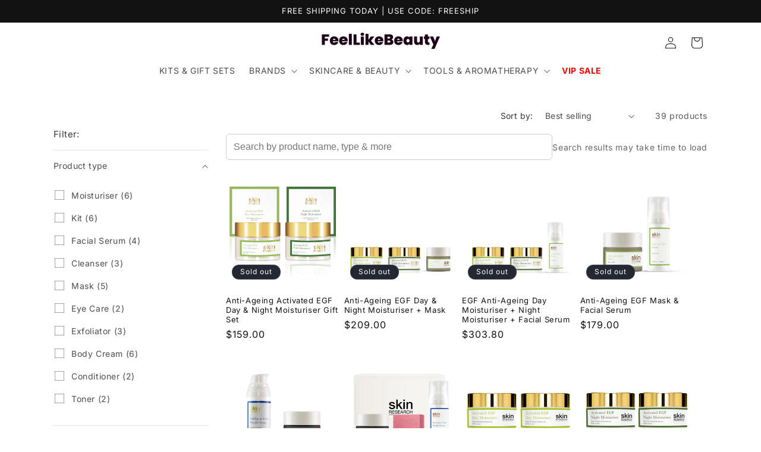

--- FILE ---
content_type: text/html; charset=utf-8
request_url: https://feellikebeauty.com/collections/skin-research
body_size: 45963
content:
<!doctype html>
<html class="js" lang="en">
  <head>
    <meta charset="utf-8">
    <meta http-equiv="X-UA-Compatible" content="IE=edge">
    <meta name="viewport" content="width=device-width,initial-scale=1">
    <meta name="theme-color" content="">
    <link rel="canonical" href="https://feellikebeauty.com/collections/skin-research"><link rel="icon" type="image/png" href="//feellikebeauty.com/cdn/shop/files/FLB-GIRL-LOGO-FAVICON.jpg?crop=center&height=32&v=1757328049&width=32"><link rel="preconnect" href="https://fonts.shopifycdn.com" crossorigin><title>
      Skin Research
 &ndash; Feel Like Beauty</title>

    

    

<meta property="og:site_name" content="Feel Like Beauty">
<meta property="og:url" content="https://feellikebeauty.com/collections/skin-research">
<meta property="og:title" content="Skin Research">
<meta property="og:type" content="website">
<meta property="og:description" content="Shop The Biggest Brands Online At Feel Like Beauty &amp; Save Up To 85% Off Gifts, Beauty, Home &amp; More."><meta property="og:image" content="http://feellikebeauty.com/cdn/shop/collections/Artboard_2_copy_5.png?v=1757329510">
  <meta property="og:image:secure_url" content="https://feellikebeauty.com/cdn/shop/collections/Artboard_2_copy_5.png?v=1757329510">
  <meta property="og:image:width" content="2000">
  <meta property="og:image:height" content="2000"><meta name="twitter:card" content="summary_large_image">
<meta name="twitter:title" content="Skin Research">
<meta name="twitter:description" content="Shop The Biggest Brands Online At Feel Like Beauty &amp; Save Up To 85% Off Gifts, Beauty, Home &amp; More.">


    <script src="//feellikebeauty.com/cdn/shop/t/4/assets/constants.js?v=132983761750457495441757327869" defer="defer"></script>
    <script src="//feellikebeauty.com/cdn/shop/t/4/assets/pubsub.js?v=25310214064522200911757327870" defer="defer"></script>
    <script src="//feellikebeauty.com/cdn/shop/t/4/assets/global.js?v=7301445359237545521757327869" defer="defer"></script>
    <script src="//feellikebeauty.com/cdn/shop/t/4/assets/details-disclosure.js?v=13653116266235556501757327869" defer="defer"></script>
    <script src="//feellikebeauty.com/cdn/shop/t/4/assets/details-modal.js?v=25581673532751508451757327869" defer="defer"></script>
    <script src="//feellikebeauty.com/cdn/shop/t/4/assets/search-form.js?v=133129549252120666541757327870" defer="defer"></script><script src="//feellikebeauty.com/cdn/shop/t/4/assets/animations.js?v=88693664871331136111757327868" defer="defer"></script><script>window.performance && window.performance.mark && window.performance.mark('shopify.content_for_header.start');</script><meta id="shopify-digital-wallet" name="shopify-digital-wallet" content="/56115462206/digital_wallets/dialog">
<meta name="shopify-checkout-api-token" content="4ff7c1fbf0992ba8d5fa0d3949782e68">
<link rel="alternate" type="application/atom+xml" title="Feed" href="/collections/skin-research.atom" />
<link rel="alternate" type="application/json+oembed" href="https://feellikebeauty.com/collections/skin-research.oembed">
<script async="async" src="/checkouts/internal/preloads.js?locale=en-US"></script>
<link rel="preconnect" href="https://shop.app" crossorigin="anonymous">
<script async="async" src="https://shop.app/checkouts/internal/preloads.js?locale=en-US&shop_id=56115462206" crossorigin="anonymous"></script>
<script id="apple-pay-shop-capabilities" type="application/json">{"shopId":56115462206,"countryCode":"US","currencyCode":"USD","merchantCapabilities":["supports3DS"],"merchantId":"gid:\/\/shopify\/Shop\/56115462206","merchantName":"Feel Like Beauty","requiredBillingContactFields":["postalAddress","email"],"requiredShippingContactFields":["postalAddress","email"],"shippingType":"shipping","supportedNetworks":["visa","masterCard","amex","discover","elo","jcb"],"total":{"type":"pending","label":"Feel Like Beauty","amount":"1.00"},"shopifyPaymentsEnabled":true,"supportsSubscriptions":true}</script>
<script id="shopify-features" type="application/json">{"accessToken":"4ff7c1fbf0992ba8d5fa0d3949782e68","betas":["rich-media-storefront-analytics"],"domain":"feellikebeauty.com","predictiveSearch":true,"shopId":56115462206,"locale":"en"}</script>
<script>var Shopify = Shopify || {};
Shopify.shop = "f-j-usa-llc.myshopify.com";
Shopify.locale = "en";
Shopify.currency = {"active":"USD","rate":"1.0"};
Shopify.country = "US";
Shopify.theme = {"name":"Rise","id":135126286398,"schema_name":"Rise","schema_version":"15.4.0","theme_store_id":2738,"role":"main"};
Shopify.theme.handle = "null";
Shopify.theme.style = {"id":null,"handle":null};
Shopify.cdnHost = "feellikebeauty.com/cdn";
Shopify.routes = Shopify.routes || {};
Shopify.routes.root = "/";</script>
<script type="module">!function(o){(o.Shopify=o.Shopify||{}).modules=!0}(window);</script>
<script>!function(o){function n(){var o=[];function n(){o.push(Array.prototype.slice.apply(arguments))}return n.q=o,n}var t=o.Shopify=o.Shopify||{};t.loadFeatures=n(),t.autoloadFeatures=n()}(window);</script>
<script>
  window.ShopifyPay = window.ShopifyPay || {};
  window.ShopifyPay.apiHost = "shop.app\/pay";
  window.ShopifyPay.redirectState = null;
</script>
<script id="shop-js-analytics" type="application/json">{"pageType":"collection"}</script>
<script defer="defer" async type="module" src="//feellikebeauty.com/cdn/shopifycloud/shop-js/modules/v2/client.init-shop-cart-sync_BN7fPSNr.en.esm.js"></script>
<script defer="defer" async type="module" src="//feellikebeauty.com/cdn/shopifycloud/shop-js/modules/v2/chunk.common_Cbph3Kss.esm.js"></script>
<script defer="defer" async type="module" src="//feellikebeauty.com/cdn/shopifycloud/shop-js/modules/v2/chunk.modal_DKumMAJ1.esm.js"></script>
<script type="module">
  await import("//feellikebeauty.com/cdn/shopifycloud/shop-js/modules/v2/client.init-shop-cart-sync_BN7fPSNr.en.esm.js");
await import("//feellikebeauty.com/cdn/shopifycloud/shop-js/modules/v2/chunk.common_Cbph3Kss.esm.js");
await import("//feellikebeauty.com/cdn/shopifycloud/shop-js/modules/v2/chunk.modal_DKumMAJ1.esm.js");

  window.Shopify.SignInWithShop?.initShopCartSync?.({"fedCMEnabled":true,"windoidEnabled":true});

</script>
<script>
  window.Shopify = window.Shopify || {};
  if (!window.Shopify.featureAssets) window.Shopify.featureAssets = {};
  window.Shopify.featureAssets['shop-js'] = {"shop-cart-sync":["modules/v2/client.shop-cart-sync_CJVUk8Jm.en.esm.js","modules/v2/chunk.common_Cbph3Kss.esm.js","modules/v2/chunk.modal_DKumMAJ1.esm.js"],"init-fed-cm":["modules/v2/client.init-fed-cm_7Fvt41F4.en.esm.js","modules/v2/chunk.common_Cbph3Kss.esm.js","modules/v2/chunk.modal_DKumMAJ1.esm.js"],"init-shop-email-lookup-coordinator":["modules/v2/client.init-shop-email-lookup-coordinator_Cc088_bR.en.esm.js","modules/v2/chunk.common_Cbph3Kss.esm.js","modules/v2/chunk.modal_DKumMAJ1.esm.js"],"init-windoid":["modules/v2/client.init-windoid_hPopwJRj.en.esm.js","modules/v2/chunk.common_Cbph3Kss.esm.js","modules/v2/chunk.modal_DKumMAJ1.esm.js"],"shop-button":["modules/v2/client.shop-button_B0jaPSNF.en.esm.js","modules/v2/chunk.common_Cbph3Kss.esm.js","modules/v2/chunk.modal_DKumMAJ1.esm.js"],"shop-cash-offers":["modules/v2/client.shop-cash-offers_DPIskqss.en.esm.js","modules/v2/chunk.common_Cbph3Kss.esm.js","modules/v2/chunk.modal_DKumMAJ1.esm.js"],"shop-toast-manager":["modules/v2/client.shop-toast-manager_CK7RT69O.en.esm.js","modules/v2/chunk.common_Cbph3Kss.esm.js","modules/v2/chunk.modal_DKumMAJ1.esm.js"],"init-shop-cart-sync":["modules/v2/client.init-shop-cart-sync_BN7fPSNr.en.esm.js","modules/v2/chunk.common_Cbph3Kss.esm.js","modules/v2/chunk.modal_DKumMAJ1.esm.js"],"init-customer-accounts-sign-up":["modules/v2/client.init-customer-accounts-sign-up_CfPf4CXf.en.esm.js","modules/v2/client.shop-login-button_DeIztwXF.en.esm.js","modules/v2/chunk.common_Cbph3Kss.esm.js","modules/v2/chunk.modal_DKumMAJ1.esm.js"],"pay-button":["modules/v2/client.pay-button_CgIwFSYN.en.esm.js","modules/v2/chunk.common_Cbph3Kss.esm.js","modules/v2/chunk.modal_DKumMAJ1.esm.js"],"init-customer-accounts":["modules/v2/client.init-customer-accounts_DQ3x16JI.en.esm.js","modules/v2/client.shop-login-button_DeIztwXF.en.esm.js","modules/v2/chunk.common_Cbph3Kss.esm.js","modules/v2/chunk.modal_DKumMAJ1.esm.js"],"avatar":["modules/v2/client.avatar_BTnouDA3.en.esm.js"],"init-shop-for-new-customer-accounts":["modules/v2/client.init-shop-for-new-customer-accounts_CsZy_esa.en.esm.js","modules/v2/client.shop-login-button_DeIztwXF.en.esm.js","modules/v2/chunk.common_Cbph3Kss.esm.js","modules/v2/chunk.modal_DKumMAJ1.esm.js"],"shop-follow-button":["modules/v2/client.shop-follow-button_BRMJjgGd.en.esm.js","modules/v2/chunk.common_Cbph3Kss.esm.js","modules/v2/chunk.modal_DKumMAJ1.esm.js"],"checkout-modal":["modules/v2/client.checkout-modal_B9Drz_yf.en.esm.js","modules/v2/chunk.common_Cbph3Kss.esm.js","modules/v2/chunk.modal_DKumMAJ1.esm.js"],"shop-login-button":["modules/v2/client.shop-login-button_DeIztwXF.en.esm.js","modules/v2/chunk.common_Cbph3Kss.esm.js","modules/v2/chunk.modal_DKumMAJ1.esm.js"],"lead-capture":["modules/v2/client.lead-capture_DXYzFM3R.en.esm.js","modules/v2/chunk.common_Cbph3Kss.esm.js","modules/v2/chunk.modal_DKumMAJ1.esm.js"],"shop-login":["modules/v2/client.shop-login_CA5pJqmO.en.esm.js","modules/v2/chunk.common_Cbph3Kss.esm.js","modules/v2/chunk.modal_DKumMAJ1.esm.js"],"payment-terms":["modules/v2/client.payment-terms_BxzfvcZJ.en.esm.js","modules/v2/chunk.common_Cbph3Kss.esm.js","modules/v2/chunk.modal_DKumMAJ1.esm.js"]};
</script>
<script id="__st">var __st={"a":56115462206,"offset":0,"reqid":"1c24e14b-a1e6-4ff7-99fc-1806fd3a5d3a-1769755241","pageurl":"feellikebeauty.com\/collections\/skin-research","u":"902932e8422b","p":"collection","rtyp":"collection","rid":290587836478};</script>
<script>window.ShopifyPaypalV4VisibilityTracking = true;</script>
<script id="captcha-bootstrap">!function(){'use strict';const t='contact',e='account',n='new_comment',o=[[t,t],['blogs',n],['comments',n],[t,'customer']],c=[[e,'customer_login'],[e,'guest_login'],[e,'recover_customer_password'],[e,'create_customer']],r=t=>t.map((([t,e])=>`form[action*='/${t}']:not([data-nocaptcha='true']) input[name='form_type'][value='${e}']`)).join(','),a=t=>()=>t?[...document.querySelectorAll(t)].map((t=>t.form)):[];function s(){const t=[...o],e=r(t);return a(e)}const i='password',u='form_key',d=['recaptcha-v3-token','g-recaptcha-response','h-captcha-response',i],f=()=>{try{return window.sessionStorage}catch{return}},m='__shopify_v',_=t=>t.elements[u];function p(t,e,n=!1){try{const o=window.sessionStorage,c=JSON.parse(o.getItem(e)),{data:r}=function(t){const{data:e,action:n}=t;return t[m]||n?{data:e,action:n}:{data:t,action:n}}(c);for(const[e,n]of Object.entries(r))t.elements[e]&&(t.elements[e].value=n);n&&o.removeItem(e)}catch(o){console.error('form repopulation failed',{error:o})}}const l='form_type',E='cptcha';function T(t){t.dataset[E]=!0}const w=window,h=w.document,L='Shopify',v='ce_forms',y='captcha';let A=!1;((t,e)=>{const n=(g='f06e6c50-85a8-45c8-87d0-21a2b65856fe',I='https://cdn.shopify.com/shopifycloud/storefront-forms-hcaptcha/ce_storefront_forms_captcha_hcaptcha.v1.5.2.iife.js',D={infoText:'Protected by hCaptcha',privacyText:'Privacy',termsText:'Terms'},(t,e,n)=>{const o=w[L][v],c=o.bindForm;if(c)return c(t,g,e,D).then(n);var r;o.q.push([[t,g,e,D],n]),r=I,A||(h.body.append(Object.assign(h.createElement('script'),{id:'captcha-provider',async:!0,src:r})),A=!0)});var g,I,D;w[L]=w[L]||{},w[L][v]=w[L][v]||{},w[L][v].q=[],w[L][y]=w[L][y]||{},w[L][y].protect=function(t,e){n(t,void 0,e),T(t)},Object.freeze(w[L][y]),function(t,e,n,w,h,L){const[v,y,A,g]=function(t,e,n){const i=e?o:[],u=t?c:[],d=[...i,...u],f=r(d),m=r(i),_=r(d.filter((([t,e])=>n.includes(e))));return[a(f),a(m),a(_),s()]}(w,h,L),I=t=>{const e=t.target;return e instanceof HTMLFormElement?e:e&&e.form},D=t=>v().includes(t);t.addEventListener('submit',(t=>{const e=I(t);if(!e)return;const n=D(e)&&!e.dataset.hcaptchaBound&&!e.dataset.recaptchaBound,o=_(e),c=g().includes(e)&&(!o||!o.value);(n||c)&&t.preventDefault(),c&&!n&&(function(t){try{if(!f())return;!function(t){const e=f();if(!e)return;const n=_(t);if(!n)return;const o=n.value;o&&e.removeItem(o)}(t);const e=Array.from(Array(32),(()=>Math.random().toString(36)[2])).join('');!function(t,e){_(t)||t.append(Object.assign(document.createElement('input'),{type:'hidden',name:u})),t.elements[u].value=e}(t,e),function(t,e){const n=f();if(!n)return;const o=[...t.querySelectorAll(`input[type='${i}']`)].map((({name:t})=>t)),c=[...d,...o],r={};for(const[a,s]of new FormData(t).entries())c.includes(a)||(r[a]=s);n.setItem(e,JSON.stringify({[m]:1,action:t.action,data:r}))}(t,e)}catch(e){console.error('failed to persist form',e)}}(e),e.submit())}));const S=(t,e)=>{t&&!t.dataset[E]&&(n(t,e.some((e=>e===t))),T(t))};for(const o of['focusin','change'])t.addEventListener(o,(t=>{const e=I(t);D(e)&&S(e,y())}));const B=e.get('form_key'),M=e.get(l),P=B&&M;t.addEventListener('DOMContentLoaded',(()=>{const t=y();if(P)for(const e of t)e.elements[l].value===M&&p(e,B);[...new Set([...A(),...v().filter((t=>'true'===t.dataset.shopifyCaptcha))])].forEach((e=>S(e,t)))}))}(h,new URLSearchParams(w.location.search),n,t,e,['guest_login'])})(!0,!0)}();</script>
<script integrity="sha256-4kQ18oKyAcykRKYeNunJcIwy7WH5gtpwJnB7kiuLZ1E=" data-source-attribution="shopify.loadfeatures" defer="defer" src="//feellikebeauty.com/cdn/shopifycloud/storefront/assets/storefront/load_feature-a0a9edcb.js" crossorigin="anonymous"></script>
<script crossorigin="anonymous" defer="defer" src="//feellikebeauty.com/cdn/shopifycloud/storefront/assets/shopify_pay/storefront-65b4c6d7.js?v=20250812"></script>
<script data-source-attribution="shopify.dynamic_checkout.dynamic.init">var Shopify=Shopify||{};Shopify.PaymentButton=Shopify.PaymentButton||{isStorefrontPortableWallets:!0,init:function(){window.Shopify.PaymentButton.init=function(){};var t=document.createElement("script");t.src="https://feellikebeauty.com/cdn/shopifycloud/portable-wallets/latest/portable-wallets.en.js",t.type="module",document.head.appendChild(t)}};
</script>
<script data-source-attribution="shopify.dynamic_checkout.buyer_consent">
  function portableWalletsHideBuyerConsent(e){var t=document.getElementById("shopify-buyer-consent"),n=document.getElementById("shopify-subscription-policy-button");t&&n&&(t.classList.add("hidden"),t.setAttribute("aria-hidden","true"),n.removeEventListener("click",e))}function portableWalletsShowBuyerConsent(e){var t=document.getElementById("shopify-buyer-consent"),n=document.getElementById("shopify-subscription-policy-button");t&&n&&(t.classList.remove("hidden"),t.removeAttribute("aria-hidden"),n.addEventListener("click",e))}window.Shopify?.PaymentButton&&(window.Shopify.PaymentButton.hideBuyerConsent=portableWalletsHideBuyerConsent,window.Shopify.PaymentButton.showBuyerConsent=portableWalletsShowBuyerConsent);
</script>
<script data-source-attribution="shopify.dynamic_checkout.cart.bootstrap">document.addEventListener("DOMContentLoaded",(function(){function t(){return document.querySelector("shopify-accelerated-checkout-cart, shopify-accelerated-checkout")}if(t())Shopify.PaymentButton.init();else{new MutationObserver((function(e,n){t()&&(Shopify.PaymentButton.init(),n.disconnect())})).observe(document.body,{childList:!0,subtree:!0})}}));
</script>
<script id='scb4127' type='text/javascript' async='' src='https://feellikebeauty.com/cdn/shopifycloud/privacy-banner/storefront-banner.js'></script><link id="shopify-accelerated-checkout-styles" rel="stylesheet" media="screen" href="https://feellikebeauty.com/cdn/shopifycloud/portable-wallets/latest/accelerated-checkout-backwards-compat.css" crossorigin="anonymous">
<style id="shopify-accelerated-checkout-cart">
        #shopify-buyer-consent {
  margin-top: 1em;
  display: inline-block;
  width: 100%;
}

#shopify-buyer-consent.hidden {
  display: none;
}

#shopify-subscription-policy-button {
  background: none;
  border: none;
  padding: 0;
  text-decoration: underline;
  font-size: inherit;
  cursor: pointer;
}

#shopify-subscription-policy-button::before {
  box-shadow: none;
}

      </style>
<script id="sections-script" data-sections="header" defer="defer" src="//feellikebeauty.com/cdn/shop/t/4/compiled_assets/scripts.js?v=8304"></script>
<script>window.performance && window.performance.mark && window.performance.mark('shopify.content_for_header.end');</script>


    <style data-shopify>
      @font-face {
  font-family: Inter;
  font-weight: 400;
  font-style: normal;
  font-display: swap;
  src: url("//feellikebeauty.com/cdn/fonts/inter/inter_n4.b2a3f24c19b4de56e8871f609e73ca7f6d2e2bb9.woff2") format("woff2"),
       url("//feellikebeauty.com/cdn/fonts/inter/inter_n4.af8052d517e0c9ffac7b814872cecc27ae1fa132.woff") format("woff");
}

      @font-face {
  font-family: Inter;
  font-weight: 700;
  font-style: normal;
  font-display: swap;
  src: url("//feellikebeauty.com/cdn/fonts/inter/inter_n7.02711e6b374660cfc7915d1afc1c204e633421e4.woff2") format("woff2"),
       url("//feellikebeauty.com/cdn/fonts/inter/inter_n7.6dab87426f6b8813070abd79972ceaf2f8d3b012.woff") format("woff");
}

      @font-face {
  font-family: Inter;
  font-weight: 400;
  font-style: italic;
  font-display: swap;
  src: url("//feellikebeauty.com/cdn/fonts/inter/inter_i4.feae1981dda792ab80d117249d9c7e0f1017e5b3.woff2") format("woff2"),
       url("//feellikebeauty.com/cdn/fonts/inter/inter_i4.62773b7113d5e5f02c71486623cf828884c85c6e.woff") format("woff");
}

      @font-face {
  font-family: Inter;
  font-weight: 700;
  font-style: italic;
  font-display: swap;
  src: url("//feellikebeauty.com/cdn/fonts/inter/inter_i7.b377bcd4cc0f160622a22d638ae7e2cd9b86ea4c.woff2") format("woff2"),
       url("//feellikebeauty.com/cdn/fonts/inter/inter_i7.7c69a6a34e3bb44fcf6f975857e13b9a9b25beb4.woff") format("woff");
}

      @font-face {
  font-family: Inter;
  font-weight: 400;
  font-style: normal;
  font-display: swap;
  src: url("//feellikebeauty.com/cdn/fonts/inter/inter_n4.b2a3f24c19b4de56e8871f609e73ca7f6d2e2bb9.woff2") format("woff2"),
       url("//feellikebeauty.com/cdn/fonts/inter/inter_n4.af8052d517e0c9ffac7b814872cecc27ae1fa132.woff") format("woff");
}


      
        :root,
        .color-scheme-1 {
          --color-background: 255,255,255;
        
          --gradient-background: #ffffff;
        

        

        --color-foreground: 18,18,18;
        --color-background-contrast: 191,191,191;
        --color-shadow: 18,18,18;
        --color-button: 18,18,18;
        --color-button-text: 255,255,255;
        --color-secondary-button: 255,255,255;
        --color-secondary-button-text: 18,18,18;
        --color-link: 18,18,18;
        --color-badge-foreground: 18,18,18;
        --color-badge-background: 255,255,255;
        --color-badge-border: 18,18,18;
        --payment-terms-background-color: rgb(255 255 255);
      }
      
        
        .color-scheme-2 {
          --color-background: 243,243,243;
        
          --gradient-background: #f3f3f3;
        

        

        --color-foreground: 18,18,18;
        --color-background-contrast: 179,179,179;
        --color-shadow: 18,18,18;
        --color-button: 18,18,18;
        --color-button-text: 243,243,243;
        --color-secondary-button: 243,243,243;
        --color-secondary-button-text: 18,18,18;
        --color-link: 18,18,18;
        --color-badge-foreground: 18,18,18;
        --color-badge-background: 243,243,243;
        --color-badge-border: 18,18,18;
        --payment-terms-background-color: rgb(243 243 243);
      }
      
        
        .color-scheme-3 {
          --color-background: 36,40,51;
        
          --gradient-background: #242833;
        

        

        --color-foreground: 255,255,255;
        --color-background-contrast: 47,52,66;
        --color-shadow: 18,18,18;
        --color-button: 255,255,255;
        --color-button-text: 0,0,0;
        --color-secondary-button: 36,40,51;
        --color-secondary-button-text: 255,255,255;
        --color-link: 255,255,255;
        --color-badge-foreground: 255,255,255;
        --color-badge-background: 36,40,51;
        --color-badge-border: 255,255,255;
        --payment-terms-background-color: rgb(36 40 51);
      }
      
        
        .color-scheme-4 {
          --color-background: 18,18,18;
        
          --gradient-background: #121212;
        

        

        --color-foreground: 255,255,255;
        --color-background-contrast: 146,146,146;
        --color-shadow: 18,18,18;
        --color-button: 255,255,255;
        --color-button-text: 18,18,18;
        --color-secondary-button: 18,18,18;
        --color-secondary-button-text: 255,255,255;
        --color-link: 255,255,255;
        --color-badge-foreground: 255,255,255;
        --color-badge-background: 18,18,18;
        --color-badge-border: 255,255,255;
        --payment-terms-background-color: rgb(18 18 18);
      }
      
        
        .color-scheme-5 {
          --color-background: 51,79,180;
        
          --gradient-background: #334fb4;
        

        

        --color-foreground: 255,255,255;
        --color-background-contrast: 23,35,81;
        --color-shadow: 18,18,18;
        --color-button: 255,255,255;
        --color-button-text: 51,79,180;
        --color-secondary-button: 51,79,180;
        --color-secondary-button-text: 255,255,255;
        --color-link: 255,255,255;
        --color-badge-foreground: 255,255,255;
        --color-badge-background: 51,79,180;
        --color-badge-border: 255,255,255;
        --payment-terms-background-color: rgb(51 79 180);
      }
      

      body, .color-scheme-1, .color-scheme-2, .color-scheme-3, .color-scheme-4, .color-scheme-5 {
        color: rgba(var(--color-foreground), 0.75);
        background-color: rgb(var(--color-background));
      }

      :root {
        --font-body-family: Inter, sans-serif;
        --font-body-style: normal;
        --font-body-weight: 400;
        --font-body-weight-bold: 700;

        --font-heading-family: Inter, sans-serif;
        --font-heading-style: normal;
        --font-heading-weight: 400;

        --font-body-scale: 1.0;
        --font-heading-scale: 1.0;

        --media-padding: px;
        --media-border-opacity: 0.05;
        --media-border-width: 0px;
        --media-radius: 0px;
        --media-shadow-opacity: 0.0;
        --media-shadow-horizontal-offset: 0px;
        --media-shadow-vertical-offset: 4px;
        --media-shadow-blur-radius: 5px;
        --media-shadow-visible: 0;

        --page-width: 120rem;
        --page-width-margin: 0rem;

        --product-card-image-padding: 0.0rem;
        --product-card-corner-radius: 0.0rem;
        --product-card-text-alignment: left;
        --product-card-border-width: 0.0rem;
        --product-card-border-opacity: 0.1;
        --product-card-shadow-opacity: 0.0;
        --product-card-shadow-visible: 0;
        --product-card-shadow-horizontal-offset: 0.0rem;
        --product-card-shadow-vertical-offset: 0.4rem;
        --product-card-shadow-blur-radius: 0.5rem;

        --collection-card-image-padding: 0.0rem;
        --collection-card-corner-radius: 0.0rem;
        --collection-card-text-alignment: left;
        --collection-card-border-width: 0.0rem;
        --collection-card-border-opacity: 0.1;
        --collection-card-shadow-opacity: 0.0;
        --collection-card-shadow-visible: 0;
        --collection-card-shadow-horizontal-offset: 0.0rem;
        --collection-card-shadow-vertical-offset: 0.4rem;
        --collection-card-shadow-blur-radius: 0.5rem;

        --blog-card-image-padding: 0.0rem;
        --blog-card-corner-radius: 0.0rem;
        --blog-card-text-alignment: left;
        --blog-card-border-width: 0.0rem;
        --blog-card-border-opacity: 0.1;
        --blog-card-shadow-opacity: 0.0;
        --blog-card-shadow-visible: 0;
        --blog-card-shadow-horizontal-offset: 0.0rem;
        --blog-card-shadow-vertical-offset: 0.4rem;
        --blog-card-shadow-blur-radius: 0.5rem;

        --badge-corner-radius: 4.0rem;

        --popup-border-width: 1px;
        --popup-border-opacity: 0.1;
        --popup-corner-radius: 0px;
        --popup-shadow-opacity: 0.05;
        --popup-shadow-horizontal-offset: 0px;
        --popup-shadow-vertical-offset: 4px;
        --popup-shadow-blur-radius: 5px;

        --drawer-border-width: 1px;
        --drawer-border-opacity: 0.1;
        --drawer-shadow-opacity: 0.0;
        --drawer-shadow-horizontal-offset: 0px;
        --drawer-shadow-vertical-offset: 4px;
        --drawer-shadow-blur-radius: 5px;

        --spacing-sections-desktop: 0px;
        --spacing-sections-mobile: 0px;

        --grid-desktop-vertical-spacing: 8px;
        --grid-desktop-horizontal-spacing: 8px;
        --grid-mobile-vertical-spacing: 4px;
        --grid-mobile-horizontal-spacing: 4px;

        --text-boxes-border-opacity: 0.1;
        --text-boxes-border-width: 0px;
        --text-boxes-radius: 0px;
        --text-boxes-shadow-opacity: 0.0;
        --text-boxes-shadow-visible: 0;
        --text-boxes-shadow-horizontal-offset: 0px;
        --text-boxes-shadow-vertical-offset: 4px;
        --text-boxes-shadow-blur-radius: 5px;

        --buttons-radius: 0px;
        --buttons-radius-outset: 0px;
        --buttons-border-width: 1px;
        --buttons-border-opacity: 1.0;
        --buttons-shadow-opacity: 0.0;
        --buttons-shadow-visible: 0;
        --buttons-shadow-horizontal-offset: 0px;
        --buttons-shadow-vertical-offset: 4px;
        --buttons-shadow-blur-radius: 5px;
        --buttons-border-offset: 0px;

        --inputs-radius: 0px;
        --inputs-border-width: 1px;
        --inputs-border-opacity: 0.55;
        --inputs-shadow-opacity: 0.0;
        --inputs-shadow-horizontal-offset: 0px;
        --inputs-margin-offset: 0px;
        --inputs-shadow-vertical-offset: 4px;
        --inputs-shadow-blur-radius: 5px;
        --inputs-radius-outset: 0px;

        --variant-pills-radius: 40px;
        --variant-pills-border-width: 1px;
        --variant-pills-border-opacity: 0.55;
        --variant-pills-shadow-opacity: 0.0;
        --variant-pills-shadow-horizontal-offset: 0px;
        --variant-pills-shadow-vertical-offset: 4px;
        --variant-pills-shadow-blur-radius: 5px;
      }

      *,
      *::before,
      *::after {
        box-sizing: inherit;
      }

      html {
        box-sizing: border-box;
        font-size: calc(var(--font-body-scale) * 62.5%);
        height: 100%;
      }

      body {
        display: grid;
        grid-template-rows: auto auto 1fr auto;
        grid-template-columns: 100%;
        min-height: 100%;
        margin: 0;
        font-size: 1.5rem;
        letter-spacing: 0.06rem;
        line-height: calc(1 + 0.8 / var(--font-body-scale));
        font-family: var(--font-body-family);
        font-style: var(--font-body-style);
        font-weight: var(--font-body-weight);
      }

      @media screen and (min-width: 750px) {
        body {
          font-size: 1.6rem;
        }
      }
    </style>

    <link href="//feellikebeauty.com/cdn/shop/t/4/assets/base.css?v=54705705862043310251764255068" rel="stylesheet" type="text/css" media="all" />
    <link rel="stylesheet" href="//feellikebeauty.com/cdn/shop/t/4/assets/component-cart-items.css?v=13033300910818915211757327868" media="print" onload="this.media='all'"><link href="//feellikebeauty.com/cdn/shop/t/4/assets/component-cart-drawer.css?v=39223250576183958541757327868" rel="stylesheet" type="text/css" media="all" />
      <link href="//feellikebeauty.com/cdn/shop/t/4/assets/component-cart.css?v=164708765130180853531757327868" rel="stylesheet" type="text/css" media="all" />
      <link href="//feellikebeauty.com/cdn/shop/t/4/assets/component-totals.css?v=15906652033866631521757327869" rel="stylesheet" type="text/css" media="all" />
      <link href="//feellikebeauty.com/cdn/shop/t/4/assets/component-price.css?v=47596247576480123001757327869" rel="stylesheet" type="text/css" media="all" />
      <link href="//feellikebeauty.com/cdn/shop/t/4/assets/component-discounts.css?v=152760482443307489271757327868" rel="stylesheet" type="text/css" media="all" />

      <link rel="preload" as="font" href="//feellikebeauty.com/cdn/fonts/inter/inter_n4.b2a3f24c19b4de56e8871f609e73ca7f6d2e2bb9.woff2" type="font/woff2" crossorigin>
      

      <link rel="preload" as="font" href="//feellikebeauty.com/cdn/fonts/inter/inter_n4.b2a3f24c19b4de56e8871f609e73ca7f6d2e2bb9.woff2" type="font/woff2" crossorigin>
      
<link href="//feellikebeauty.com/cdn/shop/t/4/assets/component-localization-form.css?v=170315343355214948141757327869" rel="stylesheet" type="text/css" media="all" />
      <script src="//feellikebeauty.com/cdn/shop/t/4/assets/localization-form.js?v=144176611646395275351757327869" defer="defer"></script><link
        rel="stylesheet"
        href="//feellikebeauty.com/cdn/shop/t/4/assets/component-predictive-search.css?v=118923337488134913561757327869"
        media="print"
        onload="this.media='all'"
      ><script>
      if (Shopify.designMode) {
        document.documentElement.classList.add('shopify-design-mode');
      }
    </script>
  <!-- BEGIN app block: shopify://apps/klaviyo-email-marketing-sms/blocks/klaviyo-onsite-embed/2632fe16-c075-4321-a88b-50b567f42507 -->












  <script async src="https://static.klaviyo.com/onsite/js/U4jRR4/klaviyo.js?company_id=U4jRR4"></script>
  <script>!function(){if(!window.klaviyo){window._klOnsite=window._klOnsite||[];try{window.klaviyo=new Proxy({},{get:function(n,i){return"push"===i?function(){var n;(n=window._klOnsite).push.apply(n,arguments)}:function(){for(var n=arguments.length,o=new Array(n),w=0;w<n;w++)o[w]=arguments[w];var t="function"==typeof o[o.length-1]?o.pop():void 0,e=new Promise((function(n){window._klOnsite.push([i].concat(o,[function(i){t&&t(i),n(i)}]))}));return e}}})}catch(n){window.klaviyo=window.klaviyo||[],window.klaviyo.push=function(){var n;(n=window._klOnsite).push.apply(n,arguments)}}}}();</script>

  




  <script>
    window.klaviyoReviewsProductDesignMode = false
  </script>







<!-- END app block --><!-- BEGIN app block: shopify://apps/microsoft-clarity/blocks/clarity_js/31c3d126-8116-4b4a-8ba1-baeda7c4aeea -->
<script type="text/javascript">
  (function (c, l, a, r, i, t, y) {
    c[a] = c[a] || function () { (c[a].q = c[a].q || []).push(arguments); };
    t = l.createElement(r); t.async = 1; t.src = "https://www.clarity.ms/tag/" + i + "?ref=shopify";
    y = l.getElementsByTagName(r)[0]; y.parentNode.insertBefore(t, y);

    c.Shopify.loadFeatures([{ name: "consent-tracking-api", version: "0.1" }], error => {
      if (error) {
        console.error("Error loading Shopify features:", error);
        return;
      }

      c[a]('consentv2', {
        ad_Storage: c.Shopify.customerPrivacy.marketingAllowed() ? "granted" : "denied",
        analytics_Storage: c.Shopify.customerPrivacy.analyticsProcessingAllowed() ? "granted" : "denied",
      });
    });

    l.addEventListener("visitorConsentCollected", function (e) {
      c[a]('consentv2', {
        ad_Storage: e.detail.marketingAllowed ? "granted" : "denied",
        analytics_Storage: e.detail.analyticsAllowed ? "granted" : "denied",
      });
    });
  })(window, document, "clarity", "script", "txbakjoyaw");
</script>



<!-- END app block --><!-- BEGIN app block: shopify://apps/microsoft-clarity/blocks/brandAgents_js/31c3d126-8116-4b4a-8ba1-baeda7c4aeea -->





<!-- END app block --><link href="https://monorail-edge.shopifysvc.com" rel="dns-prefetch">
<script>(function(){if ("sendBeacon" in navigator && "performance" in window) {try {var session_token_from_headers = performance.getEntriesByType('navigation')[0].serverTiming.find(x => x.name == '_s').description;} catch {var session_token_from_headers = undefined;}var session_cookie_matches = document.cookie.match(/_shopify_s=([^;]*)/);var session_token_from_cookie = session_cookie_matches && session_cookie_matches.length === 2 ? session_cookie_matches[1] : "";var session_token = session_token_from_headers || session_token_from_cookie || "";function handle_abandonment_event(e) {var entries = performance.getEntries().filter(function(entry) {return /monorail-edge.shopifysvc.com/.test(entry.name);});if (!window.abandonment_tracked && entries.length === 0) {window.abandonment_tracked = true;var currentMs = Date.now();var navigation_start = performance.timing.navigationStart;var payload = {shop_id: 56115462206,url: window.location.href,navigation_start,duration: currentMs - navigation_start,session_token,page_type: "collection"};window.navigator.sendBeacon("https://monorail-edge.shopifysvc.com/v1/produce", JSON.stringify({schema_id: "online_store_buyer_site_abandonment/1.1",payload: payload,metadata: {event_created_at_ms: currentMs,event_sent_at_ms: currentMs}}));}}window.addEventListener('pagehide', handle_abandonment_event);}}());</script>
<script id="web-pixels-manager-setup">(function e(e,d,r,n,o){if(void 0===o&&(o={}),!Boolean(null===(a=null===(i=window.Shopify)||void 0===i?void 0:i.analytics)||void 0===a?void 0:a.replayQueue)){var i,a;window.Shopify=window.Shopify||{};var t=window.Shopify;t.analytics=t.analytics||{};var s=t.analytics;s.replayQueue=[],s.publish=function(e,d,r){return s.replayQueue.push([e,d,r]),!0};try{self.performance.mark("wpm:start")}catch(e){}var l=function(){var e={modern:/Edge?\/(1{2}[4-9]|1[2-9]\d|[2-9]\d{2}|\d{4,})\.\d+(\.\d+|)|Firefox\/(1{2}[4-9]|1[2-9]\d|[2-9]\d{2}|\d{4,})\.\d+(\.\d+|)|Chrom(ium|e)\/(9{2}|\d{3,})\.\d+(\.\d+|)|(Maci|X1{2}).+ Version\/(15\.\d+|(1[6-9]|[2-9]\d|\d{3,})\.\d+)([,.]\d+|)( \(\w+\)|)( Mobile\/\w+|) Safari\/|Chrome.+OPR\/(9{2}|\d{3,})\.\d+\.\d+|(CPU[ +]OS|iPhone[ +]OS|CPU[ +]iPhone|CPU IPhone OS|CPU iPad OS)[ +]+(15[._]\d+|(1[6-9]|[2-9]\d|\d{3,})[._]\d+)([._]\d+|)|Android:?[ /-](13[3-9]|1[4-9]\d|[2-9]\d{2}|\d{4,})(\.\d+|)(\.\d+|)|Android.+Firefox\/(13[5-9]|1[4-9]\d|[2-9]\d{2}|\d{4,})\.\d+(\.\d+|)|Android.+Chrom(ium|e)\/(13[3-9]|1[4-9]\d|[2-9]\d{2}|\d{4,})\.\d+(\.\d+|)|SamsungBrowser\/([2-9]\d|\d{3,})\.\d+/,legacy:/Edge?\/(1[6-9]|[2-9]\d|\d{3,})\.\d+(\.\d+|)|Firefox\/(5[4-9]|[6-9]\d|\d{3,})\.\d+(\.\d+|)|Chrom(ium|e)\/(5[1-9]|[6-9]\d|\d{3,})\.\d+(\.\d+|)([\d.]+$|.*Safari\/(?![\d.]+ Edge\/[\d.]+$))|(Maci|X1{2}).+ Version\/(10\.\d+|(1[1-9]|[2-9]\d|\d{3,})\.\d+)([,.]\d+|)( \(\w+\)|)( Mobile\/\w+|) Safari\/|Chrome.+OPR\/(3[89]|[4-9]\d|\d{3,})\.\d+\.\d+|(CPU[ +]OS|iPhone[ +]OS|CPU[ +]iPhone|CPU IPhone OS|CPU iPad OS)[ +]+(10[._]\d+|(1[1-9]|[2-9]\d|\d{3,})[._]\d+)([._]\d+|)|Android:?[ /-](13[3-9]|1[4-9]\d|[2-9]\d{2}|\d{4,})(\.\d+|)(\.\d+|)|Mobile Safari.+OPR\/([89]\d|\d{3,})\.\d+\.\d+|Android.+Firefox\/(13[5-9]|1[4-9]\d|[2-9]\d{2}|\d{4,})\.\d+(\.\d+|)|Android.+Chrom(ium|e)\/(13[3-9]|1[4-9]\d|[2-9]\d{2}|\d{4,})\.\d+(\.\d+|)|Android.+(UC? ?Browser|UCWEB|U3)[ /]?(15\.([5-9]|\d{2,})|(1[6-9]|[2-9]\d|\d{3,})\.\d+)\.\d+|SamsungBrowser\/(5\.\d+|([6-9]|\d{2,})\.\d+)|Android.+MQ{2}Browser\/(14(\.(9|\d{2,})|)|(1[5-9]|[2-9]\d|\d{3,})(\.\d+|))(\.\d+|)|K[Aa][Ii]OS\/(3\.\d+|([4-9]|\d{2,})\.\d+)(\.\d+|)/},d=e.modern,r=e.legacy,n=navigator.userAgent;return n.match(d)?"modern":n.match(r)?"legacy":"unknown"}(),u="modern"===l?"modern":"legacy",c=(null!=n?n:{modern:"",legacy:""})[u],f=function(e){return[e.baseUrl,"/wpm","/b",e.hashVersion,"modern"===e.buildTarget?"m":"l",".js"].join("")}({baseUrl:d,hashVersion:r,buildTarget:u}),m=function(e){var d=e.version,r=e.bundleTarget,n=e.surface,o=e.pageUrl,i=e.monorailEndpoint;return{emit:function(e){var a=e.status,t=e.errorMsg,s=(new Date).getTime(),l=JSON.stringify({metadata:{event_sent_at_ms:s},events:[{schema_id:"web_pixels_manager_load/3.1",payload:{version:d,bundle_target:r,page_url:o,status:a,surface:n,error_msg:t},metadata:{event_created_at_ms:s}}]});if(!i)return console&&console.warn&&console.warn("[Web Pixels Manager] No Monorail endpoint provided, skipping logging."),!1;try{return self.navigator.sendBeacon.bind(self.navigator)(i,l)}catch(e){}var u=new XMLHttpRequest;try{return u.open("POST",i,!0),u.setRequestHeader("Content-Type","text/plain"),u.send(l),!0}catch(e){return console&&console.warn&&console.warn("[Web Pixels Manager] Got an unhandled error while logging to Monorail."),!1}}}}({version:r,bundleTarget:l,surface:e.surface,pageUrl:self.location.href,monorailEndpoint:e.monorailEndpoint});try{o.browserTarget=l,function(e){var d=e.src,r=e.async,n=void 0===r||r,o=e.onload,i=e.onerror,a=e.sri,t=e.scriptDataAttributes,s=void 0===t?{}:t,l=document.createElement("script"),u=document.querySelector("head"),c=document.querySelector("body");if(l.async=n,l.src=d,a&&(l.integrity=a,l.crossOrigin="anonymous"),s)for(var f in s)if(Object.prototype.hasOwnProperty.call(s,f))try{l.dataset[f]=s[f]}catch(e){}if(o&&l.addEventListener("load",o),i&&l.addEventListener("error",i),u)u.appendChild(l);else{if(!c)throw new Error("Did not find a head or body element to append the script");c.appendChild(l)}}({src:f,async:!0,onload:function(){if(!function(){var e,d;return Boolean(null===(d=null===(e=window.Shopify)||void 0===e?void 0:e.analytics)||void 0===d?void 0:d.initialized)}()){var d=window.webPixelsManager.init(e)||void 0;if(d){var r=window.Shopify.analytics;r.replayQueue.forEach((function(e){var r=e[0],n=e[1],o=e[2];d.publishCustomEvent(r,n,o)})),r.replayQueue=[],r.publish=d.publishCustomEvent,r.visitor=d.visitor,r.initialized=!0}}},onerror:function(){return m.emit({status:"failed",errorMsg:"".concat(f," has failed to load")})},sri:function(e){var d=/^sha384-[A-Za-z0-9+/=]+$/;return"string"==typeof e&&d.test(e)}(c)?c:"",scriptDataAttributes:o}),m.emit({status:"loading"})}catch(e){m.emit({status:"failed",errorMsg:(null==e?void 0:e.message)||"Unknown error"})}}})({shopId: 56115462206,storefrontBaseUrl: "https://feellikebeauty.com",extensionsBaseUrl: "https://extensions.shopifycdn.com/cdn/shopifycloud/web-pixels-manager",monorailEndpoint: "https://monorail-edge.shopifysvc.com/unstable/produce_batch",surface: "storefront-renderer",enabledBetaFlags: ["2dca8a86"],webPixelsConfigList: [{"id":"1150812222","configuration":"{\"myshopifyDomain\":\"f-j-usa-llc.myshopify.com\"}","eventPayloadVersion":"v1","runtimeContext":"STRICT","scriptVersion":"23b97d18e2aa74363140dc29c9284e87","type":"APP","apiClientId":2775569,"privacyPurposes":["ANALYTICS","MARKETING","SALE_OF_DATA"],"dataSharingAdjustments":{"protectedCustomerApprovalScopes":["read_customer_address","read_customer_email","read_customer_name","read_customer_phone","read_customer_personal_data"]}},{"id":"1069383742","configuration":"{\"projectId\":\"txbakjoyaw\"}","eventPayloadVersion":"v1","runtimeContext":"STRICT","scriptVersion":"cf1781658ed156031118fc4bbc2ed159","type":"APP","apiClientId":240074326017,"privacyPurposes":[],"capabilities":["advanced_dom_events"],"dataSharingAdjustments":{"protectedCustomerApprovalScopes":["read_customer_personal_data"]}},{"id":"968523838","configuration":"{\"accountID\":\"U4jRR4\",\"webPixelConfig\":\"eyJlbmFibGVBZGRlZFRvQ2FydEV2ZW50cyI6IHRydWV9\"}","eventPayloadVersion":"v1","runtimeContext":"STRICT","scriptVersion":"524f6c1ee37bacdca7657a665bdca589","type":"APP","apiClientId":123074,"privacyPurposes":["ANALYTICS","MARKETING"],"dataSharingAdjustments":{"protectedCustomerApprovalScopes":["read_customer_address","read_customer_email","read_customer_name","read_customer_personal_data","read_customer_phone"]}},{"id":"shopify-app-pixel","configuration":"{}","eventPayloadVersion":"v1","runtimeContext":"STRICT","scriptVersion":"0450","apiClientId":"shopify-pixel","type":"APP","privacyPurposes":["ANALYTICS","MARKETING"]},{"id":"shopify-custom-pixel","eventPayloadVersion":"v1","runtimeContext":"LAX","scriptVersion":"0450","apiClientId":"shopify-pixel","type":"CUSTOM","privacyPurposes":["ANALYTICS","MARKETING"]}],isMerchantRequest: false,initData: {"shop":{"name":"Feel Like Beauty","paymentSettings":{"currencyCode":"USD"},"myshopifyDomain":"f-j-usa-llc.myshopify.com","countryCode":"US","storefrontUrl":"https:\/\/feellikebeauty.com"},"customer":null,"cart":null,"checkout":null,"productVariants":[],"purchasingCompany":null},},"https://feellikebeauty.com/cdn","1d2a099fw23dfb22ep557258f5m7a2edbae",{"modern":"","legacy":""},{"shopId":"56115462206","storefrontBaseUrl":"https:\/\/feellikebeauty.com","extensionBaseUrl":"https:\/\/extensions.shopifycdn.com\/cdn\/shopifycloud\/web-pixels-manager","surface":"storefront-renderer","enabledBetaFlags":"[\"2dca8a86\"]","isMerchantRequest":"false","hashVersion":"1d2a099fw23dfb22ep557258f5m7a2edbae","publish":"custom","events":"[[\"page_viewed\",{}],[\"collection_viewed\",{\"collection\":{\"id\":\"290587836478\",\"title\":\"Skin Research\",\"productVariants\":[{\"price\":{\"amount\":159.0,\"currencyCode\":\"USD\"},\"product\":{\"title\":\"Anti-Ageing Activated EGF Day \u0026 Night Moisturiser Gift Set\",\"vendor\":\"Skin Research\",\"id\":\"7955860357182\",\"untranslatedTitle\":\"Anti-Ageing Activated EGF Day \u0026 Night Moisturiser Gift Set\",\"url\":\"\/products\/anti-ageing-activated-egf-day-night-moisturiser-gift-set-vip\",\"type\":\"Kit\"},\"id\":\"42250118234174\",\"image\":{\"src\":\"\/\/feellikebeauty.com\/cdn\/shop\/files\/new082025-squarenopromo-KSR008-Skin-Research-Anti-Ageing-Activated-EGF-Day-0_185cab37-d163-41f8-9b73-29bb1e286a27.jpg?v=1763459258\"},\"sku\":\"KSR008\",\"title\":\"Default Title\",\"untranslatedTitle\":\"Default Title\"},{\"price\":{\"amount\":209.0,\"currencyCode\":\"USD\"},\"product\":{\"title\":\"Anti-Ageing EGF Day \u0026 Night Moisturiser + Mask\",\"vendor\":\"Skin Research\",\"id\":\"7955860291646\",\"untranslatedTitle\":\"Anti-Ageing EGF Day \u0026 Night Moisturiser + Mask\",\"url\":\"\/products\/anti-ageing-egf-day-night-moisturiser-mask-vip\",\"type\":\"Kit\"},\"id\":\"42250118168638\",\"image\":{\"src\":\"\/\/feellikebeauty.com\/cdn\/shop\/files\/KSR015_443d3cd3-353c-4cb3-8aca-5356b232cbf7.jpg?v=1763459256\"},\"sku\":\"KSR015\",\"title\":\"Default Title\",\"untranslatedTitle\":\"Default Title\"},{\"price\":{\"amount\":303.8,\"currencyCode\":\"USD\"},\"product\":{\"title\":\"EGF Anti-Ageing Day Moisturiser + Night Moisturiser + Facial Serum\",\"vendor\":\"Skin Research\",\"id\":\"7955860258878\",\"untranslatedTitle\":\"EGF Anti-Ageing Day Moisturiser + Night Moisturiser + Facial Serum\",\"url\":\"\/products\/egf-anti-ageing-day-moisturiser-night-moisturiser-facial-serum-vip\",\"type\":\"Kit\"},\"id\":\"42250117349438\",\"image\":{\"src\":\"\/\/feellikebeauty.com\/cdn\/shop\/files\/KSR016_8c208049-272e-4e34-bcd5-5453fb1d408f.jpg?v=1763459255\"},\"sku\":\"KSR016\",\"title\":\"Default Title\",\"untranslatedTitle\":\"Default Title\"},{\"price\":{\"amount\":179.0,\"currencyCode\":\"USD\"},\"product\":{\"title\":\"Anti-Ageing EGF Mask \u0026 Facial Serum\",\"vendor\":\"Skin Research\",\"id\":\"7955860127806\",\"untranslatedTitle\":\"Anti-Ageing EGF Mask \u0026 Facial Serum\",\"url\":\"\/products\/anti-ageing-egf-mask-facial-serum-vip\",\"type\":\"Kit\"},\"id\":\"42250117087294\",\"image\":{\"src\":\"\/\/feellikebeauty.com\/cdn\/shop\/files\/KSR017_1_43f6f80f-e0f2-4844-a34c-3dd0902caf27.png?v=1763459254\"},\"sku\":\"KSR017\",\"title\":\"Default Title\",\"untranslatedTitle\":\"Default Title\"},{\"price\":{\"amount\":179.0,\"currencyCode\":\"USD\"},\"product\":{\"title\":\"Intelligent Youth Peptide Anti-Ageing Serum \u0026 Mask Kit\",\"vendor\":\"Skin Research\",\"id\":\"7955859865662\",\"untranslatedTitle\":\"Intelligent Youth Peptide Anti-Ageing Serum \u0026 Mask Kit\",\"url\":\"\/products\/intelligent-youth-peptide-anti-ageing-serum-mask-kit-vip\",\"type\":\"Kit\"},\"id\":\"42250116792382\",\"image\":{\"src\":\"\/\/feellikebeauty.com\/cdn\/shop\/files\/new082025-KSR044-2_cbb1969f-4299-49c1-a0b2-8360c3f31e79.jpg?v=1763459249\"},\"sku\":\"KSR044\",\"title\":\"Default Title\",\"untranslatedTitle\":\"Default Title\"},{\"price\":{\"amount\":145.0,\"currencyCode\":\"USD\"},\"product\":{\"title\":\"Anti-Ageing Intelligent Youth Peptide Skincare Gift Set\",\"vendor\":\"Skin Research\",\"id\":\"7955859341374\",\"untranslatedTitle\":\"Anti-Ageing Intelligent Youth Peptide Skincare Gift Set\",\"url\":\"\/products\/anti-ageing-intelligent-youth-peptide-skincare-gift-set-vip\",\"type\":\"Kit\"},\"id\":\"42250112565310\",\"image\":{\"src\":\"\/\/feellikebeauty.com\/cdn\/shop\/files\/KSR064-22_cc2ea47b-d794-484f-a06b-75b3a3f2189d.jpg?v=1763459238\"},\"sku\":\"KSR064\",\"title\":\"Default Title\",\"untranslatedTitle\":\"Default Title\"},{\"price\":{\"amount\":159.0,\"currencyCode\":\"USD\"},\"product\":{\"title\":\"Activated EGF Day Moisturiser 50ml Twin Value Savings Pack\",\"vendor\":\"Skin Research\",\"id\":\"7955829817406\",\"untranslatedTitle\":\"Activated EGF Day Moisturiser 50ml Twin Value Savings Pack\",\"url\":\"\/products\/activated-egf-day-moisturiser-50ml-twin-value-savings-pack-vip\",\"type\":\"Moisturiser\"},\"id\":\"42250010034238\",\"image\":{\"src\":\"\/\/feellikebeauty.com\/cdn\/shop\/files\/new082025-squarenopromo-PO2SR006-Skin-Research-Activated-EGF-Day-Moisturis-0_fb4953f4-0780-4e1d-abf3-328942fb9de6.jpg?v=1763458501\"},\"sku\":\"PO2SR006\",\"title\":\"Default Title\",\"untranslatedTitle\":\"Default Title\"},{\"price\":{\"amount\":120.0,\"currencyCode\":\"USD\"},\"product\":{\"title\":\"Activated EGF Night Moisturiser 50ml Twin Value Savings Pack\",\"vendor\":\"Skin Research\",\"id\":\"7955829751870\",\"untranslatedTitle\":\"Activated EGF Night Moisturiser 50ml Twin Value Savings Pack\",\"url\":\"\/products\/activated-egf-night-moisturiser-50ml-twin-value-savings-pack-vip\",\"type\":\"Moisturiser\"},\"id\":\"42250009935934\",\"image\":{\"src\":\"\/\/feellikebeauty.com\/cdn\/shop\/files\/new082025-squarenopromo-PO2SR007-Skin-Research-Activated-EGF-Night-Moistur-0_3b6102eb-0720-4483-a5d1-ef99a8d30ce8.jpg?v=1763458499\"},\"sku\":\"PO2SR007\",\"title\":\"Default Title\",\"untranslatedTitle\":\"Default Title\"},{\"price\":{\"amount\":119.0,\"currencyCode\":\"USD\"},\"product\":{\"title\":\"Youth Peptide Cleanser 200ml Twin Value Savings Pack\",\"vendor\":\"Skin Research\",\"id\":\"7955829719102\",\"untranslatedTitle\":\"Youth Peptide Cleanser 200ml Twin Value Savings Pack\",\"url\":\"\/products\/youth-peptide-cleanser-200ml-twin-value-savings-pack-vip\",\"type\":\"Cleanser\"},\"id\":\"42250009903166\",\"image\":{\"src\":\"\/\/feellikebeauty.com\/cdn\/shop\/files\/new082025-SR024-2-newduos_970ed099-89e8-4432-a856-e2f9550d34b3.png?v=1763458498\"},\"sku\":\"PO2SR024\",\"title\":\"Default Title\",\"untranslatedTitle\":\"Default Title\"},{\"price\":{\"amount\":119.0,\"currencyCode\":\"USD\"},\"product\":{\"title\":\"Youth Peptide Toner 200ml x 2 Duo Pack\",\"vendor\":\"Skin Research\",\"id\":\"7955829653566\",\"untranslatedTitle\":\"Youth Peptide Toner 200ml x 2 Duo Pack\",\"url\":\"\/products\/youth-peptide-toner-200ml-x-2-duo-pack-vip\",\"type\":\"Toner\"},\"id\":\"42250009837630\",\"image\":{\"src\":\"\/\/feellikebeauty.com\/cdn\/shop\/files\/new082025-PO2sr025-2_acfdfc73-38c9-4e13-809c-f5b139e54045.jpg?v=1763458496\"},\"sku\":\"PO2SR025\",\"title\":\"Default Title\",\"untranslatedTitle\":\"Default Title\"},{\"price\":{\"amount\":129.0,\"currencyCode\":\"USD\"},\"product\":{\"title\":\"Intelligent Youth Peptide Serum 50ml Twin Value Savings Pack\",\"vendor\":\"Skin Research\",\"id\":\"7955829555262\",\"untranslatedTitle\":\"Intelligent Youth Peptide Serum 50ml Twin Value Savings Pack\",\"url\":\"\/products\/intelligent-youth-peptide-serum-50ml-twin-value-savings-pack-vip\",\"type\":\"Facial Serum\"},\"id\":\"42250009706558\",\"image\":{\"src\":\"\/\/feellikebeauty.com\/cdn\/shop\/files\/new082025-PO2SR029-2-newduos_d432da8e-14ff-41a7-9a2e-288a698611a9.png?v=1763458494\"},\"sku\":\"PO2SR029\",\"title\":\"Default Title\",\"untranslatedTitle\":\"Default Title\"},{\"price\":{\"amount\":189.9,\"currencyCode\":\"USD\"},\"product\":{\"title\":\"Intelligent Youth Peptide Mask 50ml Twin Value Savings Pack\",\"vendor\":\"Skin Research\",\"id\":\"7955829489726\",\"untranslatedTitle\":\"Intelligent Youth Peptide Mask 50ml Twin Value Savings Pack\",\"url\":\"\/products\/intelligent-youth-peptide-mask-50ml-twin-value-savings-pack-vip\",\"type\":\"Mask\"},\"id\":\"42250009641022\",\"image\":{\"src\":\"\/\/feellikebeauty.com\/cdn\/shop\/files\/new082025-squarenopromo-PO2SR030-Skin-Research-Intelligent-Youth-Peptide-M-0_cd8d5a15-3354-4bc2-abbb-70b2a0dac248.jpg?v=1763458492\"},\"sku\":\"PO2SR030\",\"title\":\"Default Title\",\"untranslatedTitle\":\"Default Title\"},{\"price\":{\"amount\":119.0,\"currencyCode\":\"USD\"},\"product\":{\"title\":\"Anti-Ageing Vitamin D \u0026 Ceramide Q10 Mask 50ml Twin Value Savings Pack\",\"vendor\":\"Skin Research\",\"id\":\"7955829293118\",\"untranslatedTitle\":\"Anti-Ageing Vitamin D \u0026 Ceramide Q10 Mask 50ml Twin Value Savings Pack\",\"url\":\"\/products\/anti-ageing-vitamin-d-ceramide-q10-mask-50ml-twin-value-savings-pack-vip\",\"type\":\"Mask\"},\"id\":\"42250009411646\",\"image\":{\"src\":\"\/\/feellikebeauty.com\/cdn\/shop\/files\/new082025-squarenopromo-PO2SR066-Skin-Research-Anti-Ageing-Vitamin-D-Ceram-0_49559511-2d42-4ed1-bea6-dbbe6934a443.jpg?v=1763458486\"},\"sku\":\"PO2SR066\",\"title\":\"Default Title\",\"untranslatedTitle\":\"Default Title\"},{\"price\":{\"amount\":145.0,\"currencyCode\":\"USD\"},\"product\":{\"title\":\"Anti-Ageing Vitamin D Hydrogel Eye Treatment (5 x 2) Twin Value Savings Pack\",\"vendor\":\"Skin Research\",\"id\":\"7955829162046\",\"untranslatedTitle\":\"Anti-Ageing Vitamin D Hydrogel Eye Treatment (5 x 2) Twin Value Savings Pack\",\"url\":\"\/products\/anti-ageing-vitamin-d-hydrogel-eye-treatment-5-x-2-twin-value-savings-pack-vip\",\"type\":\"Eye Care\"},\"id\":\"42250009280574\",\"image\":{\"src\":\"\/\/feellikebeauty.com\/cdn\/shop\/files\/new082025-PO2SR069-2-newduos_39cb3424-da31-4288-a452-9f5779a2cfe6.png?v=1763458483\"},\"sku\":\"PO2SR069\",\"title\":\"Default Title\",\"untranslatedTitle\":\"Default Title\"},{\"price\":{\"amount\":99.0,\"currencyCode\":\"USD\"},\"product\":{\"title\":\"Collagen Peptide \u0026 Hyaluronic Acid Daily Conditioner with Argan Oil 250ml Twin Value Savings Pack\",\"vendor\":\"Skin Research\",\"id\":\"7955829030974\",\"untranslatedTitle\":\"Collagen Peptide \u0026 Hyaluronic Acid Daily Conditioner with Argan Oil 250ml Twin Value Savings Pack\",\"url\":\"\/products\/collagen-peptide-hyaluronic-acid-daily-conditioner-with-argan-oil-250ml-twin-value-savings-pack-vip\",\"type\":\"Conditioner\"},\"id\":\"42250009116734\",\"image\":{\"src\":\"\/\/feellikebeauty.com\/cdn\/shop\/files\/new082025-squarenopromo-PO2SR071-Skin-Research-Collagen-Peptide-Hyaluronic-0_a9600b51-a423-44a5-b053-ce7e27a96d96.jpg?v=1763458477\"},\"sku\":\"PO2SR071\",\"title\":\"Default Title\",\"untranslatedTitle\":\"Default Title\"},{\"price\":{\"amount\":177.9,\"currencyCode\":\"USD\"},\"product\":{\"title\":\"Fruit Face Exfoliator 100ml Twin Value Savings Pack\",\"vendor\":\"Skin Research\",\"id\":\"7955828932670\",\"untranslatedTitle\":\"Fruit Face Exfoliator 100ml Twin Value Savings Pack\",\"url\":\"\/products\/fruit-face-exfoliator-100ml-twin-value-savings-pack-vip\",\"type\":\"Exfoliator\"},\"id\":\"42250008985662\",\"image\":{\"src\":\"\/\/feellikebeauty.com\/cdn\/shop\/files\/new082025-SR094-2-newduos_ab8fb6d9-9176-4029-bf28-84cf0c580cbd.png?v=1763458474\"},\"sku\":\"PO2SR094\",\"title\":\"Default Title\",\"untranslatedTitle\":\"Default Title\"},{\"price\":{\"amount\":177.9,\"currencyCode\":\"USD\"},\"product\":{\"title\":\"Body Lotion For Perfect Sleep 100ml Twin Value Savings Pack\",\"vendor\":\"Skin Research\",\"id\":\"7955828670526\",\"untranslatedTitle\":\"Body Lotion For Perfect Sleep 100ml Twin Value Savings Pack\",\"url\":\"\/products\/body-lotion-for-perfect-sleep-100ml-twin-value-savings-pack-vip\",\"type\":\"Body Cream\"},\"id\":\"42250008690750\",\"image\":{\"src\":\"\/\/feellikebeauty.com\/cdn\/shop\/files\/new082025-squarenopromo-PO2SR102-Skin-Research-Body-Lotion-For-Perfect-Sle-0_c0320313-84b3-4c25-9660-1ad4aa050403.jpg?v=1763458465\"},\"sku\":\"PO2SR102\",\"title\":\"Default Title\",\"untranslatedTitle\":\"Default Title\"},{\"price\":{\"amount\":217.9,\"currencyCode\":\"USD\"},\"product\":{\"title\":\"Breast Boost Cream 100ml Twin Value Savings Pack\",\"vendor\":\"Skin Research\",\"id\":\"7955828473918\",\"untranslatedTitle\":\"Breast Boost Cream 100ml Twin Value Savings Pack\",\"url\":\"\/products\/breast-boost-cream-100ml-twin-value-savings-pack-vip\",\"type\":\"Body Cream\"},\"id\":\"42250008297534\",\"image\":{\"src\":\"\/\/feellikebeauty.com\/cdn\/shop\/files\/new082025-po2sr106-1_725b24ac-dac9-41a6-82f9-a43d01f1516d.jpg?v=1763458460\"},\"sku\":\"PO2SR106\",\"title\":\"Default Title\",\"untranslatedTitle\":\"Default Title\"},{\"price\":{\"amount\":99.0,\"currencyCode\":\"USD\"},\"product\":{\"title\":\"Anti-Cellulite Cream 100ml Twin Value Savings Pack\",\"vendor\":\"Skin Research\",\"id\":\"7955828441150\",\"untranslatedTitle\":\"Anti-Cellulite Cream 100ml Twin Value Savings Pack\",\"url\":\"\/products\/anti-cellulite-cream-100ml-twin-value-savings-pack-vip\",\"type\":\"Body Cream\"},\"id\":\"42250008264766\",\"image\":{\"src\":\"\/\/feellikebeauty.com\/cdn\/shop\/files\/new082025-squarenopromo-PO2SR107-Skin-Research-Anti-Cellulite-Cream-100ml-0_fa6e8c75-fbc7-4c86-bf2e-7f06853e16ec.jpg?v=1763458459\"},\"sku\":\"PO2SR107\",\"title\":\"Default Title\",\"untranslatedTitle\":\"Default Title\"},{\"price\":{\"amount\":104.9,\"currencyCode\":\"USD\"},\"product\":{\"title\":\"Activated EGF Day Moisturiser 50ml\",\"vendor\":\"Skin Research\",\"id\":\"7955806027838\",\"untranslatedTitle\":\"Activated EGF Day Moisturiser 50ml\",\"url\":\"\/products\/activated-egf-day-moisturiser-50ml-vip\",\"type\":\"Moisturiser\"},\"id\":\"42249984376894\",\"image\":{\"src\":\"\/\/feellikebeauty.com\/cdn\/shop\/files\/new082025-squarenopromo-SR006-Skin-Research-Activated-EGF-Day-Moisturiser-0_3612fcb3-0bda-44dc-8ec5-b7d9ddf186ad.jpg?v=1763457803\"},\"sku\":\"SR006\",\"title\":\"Default Title\",\"untranslatedTitle\":\"Default Title\"},{\"price\":{\"amount\":79.9,\"currencyCode\":\"USD\"},\"product\":{\"title\":\"Anti-Ageing Activated EGF Night Moisturiser 50ml\",\"vendor\":\"Skin Research\",\"id\":\"7955805995070\",\"untranslatedTitle\":\"Anti-Ageing Activated EGF Night Moisturiser 50ml\",\"url\":\"\/products\/anti-ageing-activated-egf-night-moisturiser-50ml-vip\",\"type\":\"Moisturiser\"},\"id\":\"42249984344126\",\"image\":{\"src\":\"\/\/feellikebeauty.com\/cdn\/shop\/files\/new082025-squarenopromo-SR007-Skin-Research-Activated-EGF-Night-Moisturise-0_3ecb65f3-17e6-4764-9751-706310c8763f.jpg?v=1763457801\"},\"sku\":\"SR007\",\"title\":\"Default Title\",\"untranslatedTitle\":\"Default Title\"},{\"price\":{\"amount\":79.0,\"currencyCode\":\"USD\"},\"product\":{\"title\":\"Youth Peptide Cleanser 200ml\",\"vendor\":\"Skin Research\",\"id\":\"7955805863998\",\"untranslatedTitle\":\"Youth Peptide Cleanser 200ml\",\"url\":\"\/products\/youth-peptide-cleanser-200ml-vip\",\"type\":\"Cleanser\"},\"id\":\"42249984213054\",\"image\":{\"src\":\"\/\/feellikebeauty.com\/cdn\/shop\/files\/new082025-cleanser-sr024_9b0eb53b-64e5-4a63-a7b9-64557425a998.jpg?v=1763457797\"},\"sku\":\"SR024\",\"title\":\"Default Title\",\"untranslatedTitle\":\"Default Title\"},{\"price\":{\"amount\":78.0,\"currencyCode\":\"USD\"},\"product\":{\"title\":\"Youth Peptide Toner 200ml\",\"vendor\":\"Skin Research\",\"id\":\"7955805831230\",\"untranslatedTitle\":\"Youth Peptide Toner 200ml\",\"url\":\"\/products\/youth-peptide-toner-200ml-vip\",\"type\":\"Toner\"},\"id\":\"42249984180286\",\"image\":{\"src\":\"\/\/feellikebeauty.com\/cdn\/shop\/files\/toner-sr025-2_708fa981-7317-490b-85eb-352994f75547.jpg?v=1763457796\"},\"sku\":\"SR025\",\"title\":\"Default Title\",\"untranslatedTitle\":\"Default Title\"},{\"price\":{\"amount\":84.0,\"currencyCode\":\"USD\"},\"product\":{\"title\":\"Intelligent Youth Peptide Serum 50ml\",\"vendor\":\"Skin Research\",\"id\":\"7955805634622\",\"untranslatedTitle\":\"Intelligent Youth Peptide Serum 50ml\",\"url\":\"\/products\/intelligent-youth-peptide-serum-50ml-vip\",\"type\":\"Facial Serum\"},\"id\":\"42249983983678\",\"image\":{\"src\":\"\/\/feellikebeauty.com\/cdn\/shop\/files\/facial-serum-sr029-2_62ce33ab-40c5-4895-ad26-9162d5fd4efa.jpg?v=1763457789\"},\"sku\":\"SR029\",\"title\":\"Default Title\",\"untranslatedTitle\":\"Default Title\"},{\"price\":{\"amount\":95.0,\"currencyCode\":\"USD\"},\"product\":{\"title\":\"Intelligent Youth Peptide Mask 50ml\",\"vendor\":\"Skin Research\",\"id\":\"7955805569086\",\"untranslatedTitle\":\"Intelligent Youth Peptide Mask 50ml\",\"url\":\"\/products\/intelligent-youth-peptide-mask-50ml-vip\",\"type\":\"Mask\"},\"id\":\"42249983918142\",\"image\":{\"src\":\"\/\/feellikebeauty.com\/cdn\/shop\/files\/squarenopromo-SR030-Skin-Research-Intelligent-Youth-Peptide-Mask-0_dd4f5923-c779-4722-97b7-e8f275556fba.jpg?v=1763457787\"},\"sku\":\"SR030\",\"title\":\"Default Title\",\"untranslatedTitle\":\"Default Title\"},{\"price\":{\"amount\":119.0,\"currencyCode\":\"USD\"},\"product\":{\"title\":\"EGF Mask 50ml\",\"vendor\":\"Skin Research\",\"id\":\"7955805536318\",\"untranslatedTitle\":\"EGF Mask 50ml\",\"url\":\"\/products\/egf-mask-50ml-vip\",\"type\":\"Mask\"},\"id\":\"42249983885374\",\"image\":{\"src\":\"\/\/feellikebeauty.com\/cdn\/shop\/files\/new082025-mask-sr031_1e2c8d4a-2d9f-42df-93e1-4729137c5466.jpg?v=1763457786\"},\"sku\":\"SR031\",\"title\":\"Default Title\",\"untranslatedTitle\":\"Default Title\"},{\"price\":{\"amount\":119.0,\"currencyCode\":\"USD\"},\"product\":{\"title\":\"EGF Serum 50ml\",\"vendor\":\"Skin Research\",\"id\":\"7955805470782\",\"untranslatedTitle\":\"EGF Serum 50ml\",\"url\":\"\/products\/egf-serum-50ml-vip\",\"type\":\"Facial Serum\"},\"id\":\"42249983819838\",\"image\":{\"src\":\"\/\/feellikebeauty.com\/cdn\/shop\/files\/new082025-facial-serum-sr032_9a2f202a-3fd2-48da-8a24-32d9e1c87525.jpg?v=1763457784\"},\"sku\":\"SR032\",\"title\":\"Default Title\",\"untranslatedTitle\":\"Default Title\"},{\"price\":{\"amount\":79.0,\"currencyCode\":\"USD\"},\"product\":{\"title\":\"Anti-Ageing Vitamin D \u0026 Ceramide Q10 Mask 50ml\",\"vendor\":\"Skin Research\",\"id\":\"7955805175870\",\"untranslatedTitle\":\"Anti-Ageing Vitamin D \u0026 Ceramide Q10 Mask 50ml\",\"url\":\"\/products\/anti-ageing-vitamin-d-ceramide-q10-mask-50ml-vip\",\"type\":\"Mask\"},\"id\":\"42249983524926\",\"image\":{\"src\":\"\/\/feellikebeauty.com\/cdn\/shop\/files\/new082025-squarenopromo-SR066-Skin-Research-Anti-Ageing-Vitamin-D-Ceramide-0_7bb4a003-a5cb-4dac-824b-5eccf1276b63.jpg?v=1763457776\"},\"sku\":\"SR066\",\"title\":\"Default Title\",\"untranslatedTitle\":\"Default Title\"},{\"price\":{\"amount\":95.9,\"currencyCode\":\"USD\"},\"product\":{\"title\":\"Anti-Ageing Vitamin D Hydrogel Eye Treatment (5 x 2)\",\"vendor\":\"Skin Research\",\"id\":\"7955805077566\",\"untranslatedTitle\":\"Anti-Ageing Vitamin D Hydrogel Eye Treatment (5 x 2)\",\"url\":\"\/products\/anti-ageing-vitamin-d-hydrogel-eye-treatment-5-x-2-vip\",\"type\":\"Eye Care\"},\"id\":\"42249983426622\",\"image\":{\"src\":\"\/\/feellikebeauty.com\/cdn\/shop\/files\/SR069-2_0fc6445c-dd1f-41d1-9cbc-5522d335117e.png?v=1763457775\"},\"sku\":\"SR069\",\"title\":\"Default Title\",\"untranslatedTitle\":\"Default Title\"},{\"price\":{\"amount\":65.0,\"currencyCode\":\"USD\"},\"product\":{\"title\":\"Collagen Peptide \u0026 Hyaluronic Acid Daily Conditioner with Argan Oil 250ml\",\"vendor\":\"Skin Research\",\"id\":\"7955804880958\",\"untranslatedTitle\":\"Collagen Peptide \u0026 Hyaluronic Acid Daily Conditioner with Argan Oil 250ml\",\"url\":\"\/products\/collagen-peptide-hyaluronic-acid-daily-conditioner-with-argan-oil-250ml-vip\",\"type\":\"Conditioner\"},\"id\":\"42249983230014\",\"image\":{\"src\":\"\/\/feellikebeauty.com\/cdn\/shop\/files\/new082025-squarenopromo-SR071-Skin-Research-Collagen-Peptide-Hyaluronic-Ac-0_9f2a97af-72cd-4fc8-b455-966a99d83c56.jpg?v=1763457768\"},\"sku\":\"SR071\",\"title\":\"Default Title\",\"untranslatedTitle\":\"Default Title\"},{\"price\":{\"amount\":89.0,\"currencyCode\":\"USD\"},\"product\":{\"title\":\"Fruit Face Exfoliator 100ml\",\"vendor\":\"Skin Research\",\"id\":\"7955804487742\",\"untranslatedTitle\":\"Fruit Face Exfoliator 100ml\",\"url\":\"\/products\/fruit-face-exfoliator-100ml-vip\",\"type\":\"Exfoliator\"},\"id\":\"42249982836798\",\"image\":{\"src\":\"\/\/feellikebeauty.com\/cdn\/shop\/files\/new082025-exfoliator-sr094_f59cce6b-9205-4034-86e6-c218f64a3fba.jpg?v=1763457757\"},\"sku\":\"SR094\",\"title\":\"Default Title\",\"untranslatedTitle\":\"Default Title\"},{\"price\":{\"amount\":89.0,\"currencyCode\":\"USD\"},\"product\":{\"title\":\"Body Lotion For Perfect Sleep 100ml\",\"vendor\":\"Skin Research\",\"id\":\"7955804061758\",\"untranslatedTitle\":\"Body Lotion For Perfect Sleep 100ml\",\"url\":\"\/products\/body-lotion-for-perfect-sleep-100ml-vip\",\"type\":\"Body Cream\"},\"id\":\"42249982410814\",\"image\":{\"src\":\"\/\/feellikebeauty.com\/cdn\/shop\/files\/new082025-squarenopromo-SR102-Skin-Research-Body-Lotion-For-Perfect-Sleep-0_438dc4f3-c424-46f4-9d85-af5cac53b8d4.jpg?v=1763457747\"},\"sku\":\"SR102\",\"title\":\"Default Title\",\"untranslatedTitle\":\"Default Title\"},{\"price\":{\"amount\":109.0,\"currencyCode\":\"USD\"},\"product\":{\"title\":\"Breast Boost Cream 100ml\",\"vendor\":\"Skin Research\",\"id\":\"7955803865150\",\"untranslatedTitle\":\"Breast Boost Cream 100ml\",\"url\":\"\/products\/breast-boost-cream-100ml-vip\",\"type\":\"Body Cream\"},\"id\":\"42249982214206\",\"image\":{\"src\":\"\/\/feellikebeauty.com\/cdn\/shop\/files\/body-cream-sr106_7b6d7504-8324-4e03-a63d-2399ca82bcf0.jpg?v=1763457741\"},\"sku\":\"SR106\",\"title\":\"Default Title\",\"untranslatedTitle\":\"Default Title\"},{\"price\":{\"amount\":64.9,\"currencyCode\":\"USD\"},\"product\":{\"title\":\"Anti-Cellulite Cream 100ml\",\"vendor\":\"Skin Research\",\"id\":\"7955803799614\",\"untranslatedTitle\":\"Anti-Cellulite Cream 100ml\",\"url\":\"\/products\/anti-cellulite-cream-100ml-vip\",\"type\":\"Body Cream\"},\"id\":\"42249982148670\",\"image\":{\"src\":\"\/\/feellikebeauty.com\/cdn\/shop\/files\/new082025-squarenopromo-SR107-Skin-Research-Anti-Cellulite-Cream-100ml-1_16ee9060-de9b-4de7-bd87-2ac20bde3559.jpg?v=1763457739\"},\"sku\":\"SR107\",\"title\":\"Default Title\",\"untranslatedTitle\":\"Default Title\"},{\"price\":{\"amount\":79.9,\"currencyCode\":\"USD\"},\"product\":{\"title\":\"Activated EGF Night Moisturiser 50ml\",\"vendor\":\"Skin Research\",\"id\":\"7955803766846\",\"untranslatedTitle\":\"Activated EGF Night Moisturiser 50ml\",\"url\":\"\/products\/activated-egf-night-moisturiser-50ml-vip\",\"type\":\"Moisturiser\"},\"id\":\"42249982115902\",\"image\":{\"src\":\"\/\/feellikebeauty.com\/cdn\/shop\/files\/new082025-SR109-Skin-Research-Activated-EGF-Night-Moisturise-0_33692f5a-e54f-4c63-a801-045b3fe9cd2f.jpg?v=1763457738\"},\"sku\":\"SR109\",\"title\":\"Default Title\",\"untranslatedTitle\":\"Default Title\"},{\"price\":{\"amount\":29.0,\"currencyCode\":\"USD\"},\"product\":{\"title\":\"Provence Rose Facial Cleansing Bar 100g\",\"vendor\":\"Skin Research\",\"id\":\"7955803668542\",\"untranslatedTitle\":\"Provence Rose Facial Cleansing Bar 100g\",\"url\":\"\/products\/provence-rose-facial-cleansing-bar-100g-vip\",\"type\":\"Cleanser\"},\"id\":\"42249982017598\",\"image\":{\"src\":\"\/\/feellikebeauty.com\/cdn\/shop\/files\/squarenopromo-SR118-Skin-Research-Provence-Rose-Facial-Cleansing-0_bf413323-a82b-4fc8-bc20-d15bcbf78330.jpg?v=1763457735\"},\"sku\":\"SR118\",\"title\":\"Default Title\",\"untranslatedTitle\":\"Default Title\"},{\"price\":{\"amount\":129.0,\"currencyCode\":\"USD\"},\"product\":{\"title\":\"Pro Collagen Facial Serum 30ml\",\"vendor\":\"Skin Research\",\"id\":\"7955803570238\",\"untranslatedTitle\":\"Pro Collagen Facial Serum 30ml\",\"url\":\"\/products\/pro-collagen-facial-serum-30ml-vip\",\"type\":\"Facial Serum\"},\"id\":\"42249981919294\",\"image\":{\"src\":\"\/\/feellikebeauty.com\/cdn\/shop\/files\/SR128-B_bb89726f-2278-46cf-af6b-72a8d3260e7c.jpg?v=1763457732\"},\"sku\":\"SR128\",\"title\":\"Default Title\",\"untranslatedTitle\":\"Default Title\"},{\"price\":{\"amount\":119.0,\"currencyCode\":\"USD\"},\"product\":{\"title\":\"Anti-Aging Salicylic Acid Exfoliator 50ml\",\"vendor\":\"Skin Research\",\"id\":\"7955803537470\",\"untranslatedTitle\":\"Anti-Aging Salicylic Acid Exfoliator 50ml\",\"url\":\"\/products\/anti-aging-salicylic-acid-exfoliator-50ml-vip\",\"type\":\"Exfoliator\"},\"id\":\"42249981886526\",\"image\":{\"src\":\"\/\/feellikebeauty.com\/cdn\/shop\/files\/SR129-B_734038ab-8bd1-4423-84e2-02f3cf7668dc.jpg?v=1763457730\"},\"sku\":\"SR129\",\"title\":\"Default Title\",\"untranslatedTitle\":\"Default Title\"},{\"price\":{\"amount\":119.0,\"currencyCode\":\"USD\"},\"product\":{\"title\":\"Anti-Ageing Vitamin C Brightening Duo Moisturiser 50ml\",\"vendor\":\"Skin Research\",\"id\":\"7955803471934\",\"untranslatedTitle\":\"Anti-Ageing Vitamin C Brightening Duo Moisturiser 50ml\",\"url\":\"\/products\/anti-ageing-vitamin-c-brightening-duo-moisturiser-50ml-vip\",\"type\":\"Moisturiser\"},\"id\":\"42249981820990\",\"image\":{\"src\":\"\/\/feellikebeauty.com\/cdn\/shop\/files\/SR130-B_1b215ecc-e9c7-4f7a-8021-090040dcb076.jpg?v=1763457729\"},\"sku\":\"SR130\",\"title\":\"Default Title\",\"untranslatedTitle\":\"Default Title\"}]}}]]"});</script><script>
  window.ShopifyAnalytics = window.ShopifyAnalytics || {};
  window.ShopifyAnalytics.meta = window.ShopifyAnalytics.meta || {};
  window.ShopifyAnalytics.meta.currency = 'USD';
  var meta = {"products":[{"id":7955860357182,"gid":"gid:\/\/shopify\/Product\/7955860357182","vendor":"Skin Research","type":"Kit","handle":"anti-ageing-activated-egf-day-night-moisturiser-gift-set-vip","variants":[{"id":42250118234174,"price":15900,"name":"Anti-Ageing Activated EGF Day \u0026 Night Moisturiser Gift Set","public_title":null,"sku":"KSR008"}],"remote":false},{"id":7955860291646,"gid":"gid:\/\/shopify\/Product\/7955860291646","vendor":"Skin Research","type":"Kit","handle":"anti-ageing-egf-day-night-moisturiser-mask-vip","variants":[{"id":42250118168638,"price":20900,"name":"Anti-Ageing EGF Day \u0026 Night Moisturiser + Mask","public_title":null,"sku":"KSR015"}],"remote":false},{"id":7955860258878,"gid":"gid:\/\/shopify\/Product\/7955860258878","vendor":"Skin Research","type":"Kit","handle":"egf-anti-ageing-day-moisturiser-night-moisturiser-facial-serum-vip","variants":[{"id":42250117349438,"price":30380,"name":"EGF Anti-Ageing Day Moisturiser + Night Moisturiser + Facial Serum","public_title":null,"sku":"KSR016"}],"remote":false},{"id":7955860127806,"gid":"gid:\/\/shopify\/Product\/7955860127806","vendor":"Skin Research","type":"Kit","handle":"anti-ageing-egf-mask-facial-serum-vip","variants":[{"id":42250117087294,"price":17900,"name":"Anti-Ageing EGF Mask \u0026 Facial Serum","public_title":null,"sku":"KSR017"}],"remote":false},{"id":7955859865662,"gid":"gid:\/\/shopify\/Product\/7955859865662","vendor":"Skin Research","type":"Kit","handle":"intelligent-youth-peptide-anti-ageing-serum-mask-kit-vip","variants":[{"id":42250116792382,"price":17900,"name":"Intelligent Youth Peptide Anti-Ageing Serum \u0026 Mask Kit","public_title":null,"sku":"KSR044"}],"remote":false},{"id":7955859341374,"gid":"gid:\/\/shopify\/Product\/7955859341374","vendor":"Skin Research","type":"Kit","handle":"anti-ageing-intelligent-youth-peptide-skincare-gift-set-vip","variants":[{"id":42250112565310,"price":14500,"name":"Anti-Ageing Intelligent Youth Peptide Skincare Gift Set","public_title":null,"sku":"KSR064"}],"remote":false},{"id":7955829817406,"gid":"gid:\/\/shopify\/Product\/7955829817406","vendor":"Skin Research","type":"Moisturiser","handle":"activated-egf-day-moisturiser-50ml-twin-value-savings-pack-vip","variants":[{"id":42250010034238,"price":15900,"name":"Activated EGF Day Moisturiser 50ml Twin Value Savings Pack","public_title":null,"sku":"PO2SR006"}],"remote":false},{"id":7955829751870,"gid":"gid:\/\/shopify\/Product\/7955829751870","vendor":"Skin Research","type":"Moisturiser","handle":"activated-egf-night-moisturiser-50ml-twin-value-savings-pack-vip","variants":[{"id":42250009935934,"price":12000,"name":"Activated EGF Night Moisturiser 50ml Twin Value Savings Pack","public_title":null,"sku":"PO2SR007"}],"remote":false},{"id":7955829719102,"gid":"gid:\/\/shopify\/Product\/7955829719102","vendor":"Skin Research","type":"Cleanser","handle":"youth-peptide-cleanser-200ml-twin-value-savings-pack-vip","variants":[{"id":42250009903166,"price":11900,"name":"Youth Peptide Cleanser 200ml Twin Value Savings Pack","public_title":null,"sku":"PO2SR024"}],"remote":false},{"id":7955829653566,"gid":"gid:\/\/shopify\/Product\/7955829653566","vendor":"Skin Research","type":"Toner","handle":"youth-peptide-toner-200ml-x-2-duo-pack-vip","variants":[{"id":42250009837630,"price":11900,"name":"Youth Peptide Toner 200ml x 2 Duo Pack","public_title":null,"sku":"PO2SR025"}],"remote":false},{"id":7955829555262,"gid":"gid:\/\/shopify\/Product\/7955829555262","vendor":"Skin Research","type":"Facial Serum","handle":"intelligent-youth-peptide-serum-50ml-twin-value-savings-pack-vip","variants":[{"id":42250009706558,"price":12900,"name":"Intelligent Youth Peptide Serum 50ml Twin Value Savings Pack","public_title":null,"sku":"PO2SR029"}],"remote":false},{"id":7955829489726,"gid":"gid:\/\/shopify\/Product\/7955829489726","vendor":"Skin Research","type":"Mask","handle":"intelligent-youth-peptide-mask-50ml-twin-value-savings-pack-vip","variants":[{"id":42250009641022,"price":18990,"name":"Intelligent Youth Peptide Mask 50ml Twin Value Savings Pack","public_title":null,"sku":"PO2SR030"}],"remote":false},{"id":7955829293118,"gid":"gid:\/\/shopify\/Product\/7955829293118","vendor":"Skin Research","type":"Mask","handle":"anti-ageing-vitamin-d-ceramide-q10-mask-50ml-twin-value-savings-pack-vip","variants":[{"id":42250009411646,"price":11900,"name":"Anti-Ageing Vitamin D \u0026 Ceramide Q10 Mask 50ml Twin Value Savings Pack","public_title":null,"sku":"PO2SR066"}],"remote":false},{"id":7955829162046,"gid":"gid:\/\/shopify\/Product\/7955829162046","vendor":"Skin Research","type":"Eye Care","handle":"anti-ageing-vitamin-d-hydrogel-eye-treatment-5-x-2-twin-value-savings-pack-vip","variants":[{"id":42250009280574,"price":14500,"name":"Anti-Ageing Vitamin D Hydrogel Eye Treatment (5 x 2) Twin Value Savings Pack","public_title":null,"sku":"PO2SR069"}],"remote":false},{"id":7955829030974,"gid":"gid:\/\/shopify\/Product\/7955829030974","vendor":"Skin Research","type":"Conditioner","handle":"collagen-peptide-hyaluronic-acid-daily-conditioner-with-argan-oil-250ml-twin-value-savings-pack-vip","variants":[{"id":42250009116734,"price":9900,"name":"Collagen Peptide \u0026 Hyaluronic Acid Daily Conditioner with Argan Oil 250ml Twin Value Savings Pack","public_title":null,"sku":"PO2SR071"}],"remote":false},{"id":7955828932670,"gid":"gid:\/\/shopify\/Product\/7955828932670","vendor":"Skin Research","type":"Exfoliator","handle":"fruit-face-exfoliator-100ml-twin-value-savings-pack-vip","variants":[{"id":42250008985662,"price":17790,"name":"Fruit Face Exfoliator 100ml Twin Value Savings Pack","public_title":null,"sku":"PO2SR094"}],"remote":false},{"id":7955828670526,"gid":"gid:\/\/shopify\/Product\/7955828670526","vendor":"Skin Research","type":"Body Cream","handle":"body-lotion-for-perfect-sleep-100ml-twin-value-savings-pack-vip","variants":[{"id":42250008690750,"price":17790,"name":"Body Lotion For Perfect Sleep 100ml Twin Value Savings Pack","public_title":null,"sku":"PO2SR102"}],"remote":false},{"id":7955828473918,"gid":"gid:\/\/shopify\/Product\/7955828473918","vendor":"Skin Research","type":"Body Cream","handle":"breast-boost-cream-100ml-twin-value-savings-pack-vip","variants":[{"id":42250008297534,"price":21790,"name":"Breast Boost Cream 100ml Twin Value Savings Pack","public_title":null,"sku":"PO2SR106"}],"remote":false},{"id":7955828441150,"gid":"gid:\/\/shopify\/Product\/7955828441150","vendor":"Skin Research","type":"Body Cream","handle":"anti-cellulite-cream-100ml-twin-value-savings-pack-vip","variants":[{"id":42250008264766,"price":9900,"name":"Anti-Cellulite Cream 100ml Twin Value Savings Pack","public_title":null,"sku":"PO2SR107"}],"remote":false},{"id":7955806027838,"gid":"gid:\/\/shopify\/Product\/7955806027838","vendor":"Skin Research","type":"Moisturiser","handle":"activated-egf-day-moisturiser-50ml-vip","variants":[{"id":42249984376894,"price":10490,"name":"Activated EGF Day Moisturiser 50ml","public_title":null,"sku":"SR006"}],"remote":false},{"id":7955805995070,"gid":"gid:\/\/shopify\/Product\/7955805995070","vendor":"Skin Research","type":"Moisturiser","handle":"anti-ageing-activated-egf-night-moisturiser-50ml-vip","variants":[{"id":42249984344126,"price":7990,"name":"Anti-Ageing Activated EGF Night Moisturiser 50ml","public_title":null,"sku":"SR007"}],"remote":false},{"id":7955805863998,"gid":"gid:\/\/shopify\/Product\/7955805863998","vendor":"Skin Research","type":"Cleanser","handle":"youth-peptide-cleanser-200ml-vip","variants":[{"id":42249984213054,"price":7900,"name":"Youth Peptide Cleanser 200ml","public_title":null,"sku":"SR024"}],"remote":false},{"id":7955805831230,"gid":"gid:\/\/shopify\/Product\/7955805831230","vendor":"Skin Research","type":"Toner","handle":"youth-peptide-toner-200ml-vip","variants":[{"id":42249984180286,"price":7800,"name":"Youth Peptide Toner 200ml","public_title":null,"sku":"SR025"}],"remote":false},{"id":7955805634622,"gid":"gid:\/\/shopify\/Product\/7955805634622","vendor":"Skin Research","type":"Facial Serum","handle":"intelligent-youth-peptide-serum-50ml-vip","variants":[{"id":42249983983678,"price":8400,"name":"Intelligent Youth Peptide Serum 50ml","public_title":null,"sku":"SR029"}],"remote":false},{"id":7955805569086,"gid":"gid:\/\/shopify\/Product\/7955805569086","vendor":"Skin Research","type":"Mask","handle":"intelligent-youth-peptide-mask-50ml-vip","variants":[{"id":42249983918142,"price":9500,"name":"Intelligent Youth Peptide Mask 50ml","public_title":null,"sku":"SR030"}],"remote":false},{"id":7955805536318,"gid":"gid:\/\/shopify\/Product\/7955805536318","vendor":"Skin Research","type":"Mask","handle":"egf-mask-50ml-vip","variants":[{"id":42249983885374,"price":11900,"name":"EGF Mask 50ml","public_title":null,"sku":"SR031"}],"remote":false},{"id":7955805470782,"gid":"gid:\/\/shopify\/Product\/7955805470782","vendor":"Skin Research","type":"Facial Serum","handle":"egf-serum-50ml-vip","variants":[{"id":42249983819838,"price":11900,"name":"EGF Serum 50ml","public_title":null,"sku":"SR032"}],"remote":false},{"id":7955805175870,"gid":"gid:\/\/shopify\/Product\/7955805175870","vendor":"Skin Research","type":"Mask","handle":"anti-ageing-vitamin-d-ceramide-q10-mask-50ml-vip","variants":[{"id":42249983524926,"price":7900,"name":"Anti-Ageing Vitamin D \u0026 Ceramide Q10 Mask 50ml","public_title":null,"sku":"SR066"}],"remote":false},{"id":7955805077566,"gid":"gid:\/\/shopify\/Product\/7955805077566","vendor":"Skin Research","type":"Eye Care","handle":"anti-ageing-vitamin-d-hydrogel-eye-treatment-5-x-2-vip","variants":[{"id":42249983426622,"price":9590,"name":"Anti-Ageing Vitamin D Hydrogel Eye Treatment (5 x 2)","public_title":null,"sku":"SR069"}],"remote":false},{"id":7955804880958,"gid":"gid:\/\/shopify\/Product\/7955804880958","vendor":"Skin Research","type":"Conditioner","handle":"collagen-peptide-hyaluronic-acid-daily-conditioner-with-argan-oil-250ml-vip","variants":[{"id":42249983230014,"price":6500,"name":"Collagen Peptide \u0026 Hyaluronic Acid Daily Conditioner with Argan Oil 250ml","public_title":null,"sku":"SR071"}],"remote":false},{"id":7955804487742,"gid":"gid:\/\/shopify\/Product\/7955804487742","vendor":"Skin Research","type":"Exfoliator","handle":"fruit-face-exfoliator-100ml-vip","variants":[{"id":42249982836798,"price":8900,"name":"Fruit Face Exfoliator 100ml","public_title":null,"sku":"SR094"}],"remote":false},{"id":7955804061758,"gid":"gid:\/\/shopify\/Product\/7955804061758","vendor":"Skin Research","type":"Body Cream","handle":"body-lotion-for-perfect-sleep-100ml-vip","variants":[{"id":42249982410814,"price":8900,"name":"Body Lotion For Perfect Sleep 100ml","public_title":null,"sku":"SR102"}],"remote":false},{"id":7955803865150,"gid":"gid:\/\/shopify\/Product\/7955803865150","vendor":"Skin Research","type":"Body Cream","handle":"breast-boost-cream-100ml-vip","variants":[{"id":42249982214206,"price":10900,"name":"Breast Boost Cream 100ml","public_title":null,"sku":"SR106"}],"remote":false},{"id":7955803799614,"gid":"gid:\/\/shopify\/Product\/7955803799614","vendor":"Skin Research","type":"Body Cream","handle":"anti-cellulite-cream-100ml-vip","variants":[{"id":42249982148670,"price":6490,"name":"Anti-Cellulite Cream 100ml","public_title":null,"sku":"SR107"}],"remote":false},{"id":7955803766846,"gid":"gid:\/\/shopify\/Product\/7955803766846","vendor":"Skin Research","type":"Moisturiser","handle":"activated-egf-night-moisturiser-50ml-vip","variants":[{"id":42249982115902,"price":7990,"name":"Activated EGF Night Moisturiser 50ml","public_title":null,"sku":"SR109"}],"remote":false},{"id":7955803668542,"gid":"gid:\/\/shopify\/Product\/7955803668542","vendor":"Skin Research","type":"Cleanser","handle":"provence-rose-facial-cleansing-bar-100g-vip","variants":[{"id":42249982017598,"price":2900,"name":"Provence Rose Facial Cleansing Bar 100g","public_title":null,"sku":"SR118"}],"remote":false},{"id":7955803570238,"gid":"gid:\/\/shopify\/Product\/7955803570238","vendor":"Skin Research","type":"Facial Serum","handle":"pro-collagen-facial-serum-30ml-vip","variants":[{"id":42249981919294,"price":12900,"name":"Pro Collagen Facial Serum 30ml","public_title":null,"sku":"SR128"}],"remote":false},{"id":7955803537470,"gid":"gid:\/\/shopify\/Product\/7955803537470","vendor":"Skin Research","type":"Exfoliator","handle":"anti-aging-salicylic-acid-exfoliator-50ml-vip","variants":[{"id":42249981886526,"price":11900,"name":"Anti-Aging Salicylic Acid Exfoliator 50ml","public_title":null,"sku":"SR129"}],"remote":false},{"id":7955803471934,"gid":"gid:\/\/shopify\/Product\/7955803471934","vendor":"Skin Research","type":"Moisturiser","handle":"anti-ageing-vitamin-c-brightening-duo-moisturiser-50ml-vip","variants":[{"id":42249981820990,"price":11900,"name":"Anti-Ageing Vitamin C Brightening Duo Moisturiser 50ml","public_title":null,"sku":"SR130"}],"remote":false}],"page":{"pageType":"collection","resourceType":"collection","resourceId":290587836478,"requestId":"1c24e14b-a1e6-4ff7-99fc-1806fd3a5d3a-1769755241"}};
  for (var attr in meta) {
    window.ShopifyAnalytics.meta[attr] = meta[attr];
  }
</script>
<script class="analytics">
  (function () {
    var customDocumentWrite = function(content) {
      var jquery = null;

      if (window.jQuery) {
        jquery = window.jQuery;
      } else if (window.Checkout && window.Checkout.$) {
        jquery = window.Checkout.$;
      }

      if (jquery) {
        jquery('body').append(content);
      }
    };

    var hasLoggedConversion = function(token) {
      if (token) {
        return document.cookie.indexOf('loggedConversion=' + token) !== -1;
      }
      return false;
    }

    var setCookieIfConversion = function(token) {
      if (token) {
        var twoMonthsFromNow = new Date(Date.now());
        twoMonthsFromNow.setMonth(twoMonthsFromNow.getMonth() + 2);

        document.cookie = 'loggedConversion=' + token + '; expires=' + twoMonthsFromNow;
      }
    }

    var trekkie = window.ShopifyAnalytics.lib = window.trekkie = window.trekkie || [];
    if (trekkie.integrations) {
      return;
    }
    trekkie.methods = [
      'identify',
      'page',
      'ready',
      'track',
      'trackForm',
      'trackLink'
    ];
    trekkie.factory = function(method) {
      return function() {
        var args = Array.prototype.slice.call(arguments);
        args.unshift(method);
        trekkie.push(args);
        return trekkie;
      };
    };
    for (var i = 0; i < trekkie.methods.length; i++) {
      var key = trekkie.methods[i];
      trekkie[key] = trekkie.factory(key);
    }
    trekkie.load = function(config) {
      trekkie.config = config || {};
      trekkie.config.initialDocumentCookie = document.cookie;
      var first = document.getElementsByTagName('script')[0];
      var script = document.createElement('script');
      script.type = 'text/javascript';
      script.onerror = function(e) {
        var scriptFallback = document.createElement('script');
        scriptFallback.type = 'text/javascript';
        scriptFallback.onerror = function(error) {
                var Monorail = {
      produce: function produce(monorailDomain, schemaId, payload) {
        var currentMs = new Date().getTime();
        var event = {
          schema_id: schemaId,
          payload: payload,
          metadata: {
            event_created_at_ms: currentMs,
            event_sent_at_ms: currentMs
          }
        };
        return Monorail.sendRequest("https://" + monorailDomain + "/v1/produce", JSON.stringify(event));
      },
      sendRequest: function sendRequest(endpointUrl, payload) {
        // Try the sendBeacon API
        if (window && window.navigator && typeof window.navigator.sendBeacon === 'function' && typeof window.Blob === 'function' && !Monorail.isIos12()) {
          var blobData = new window.Blob([payload], {
            type: 'text/plain'
          });

          if (window.navigator.sendBeacon(endpointUrl, blobData)) {
            return true;
          } // sendBeacon was not successful

        } // XHR beacon

        var xhr = new XMLHttpRequest();

        try {
          xhr.open('POST', endpointUrl);
          xhr.setRequestHeader('Content-Type', 'text/plain');
          xhr.send(payload);
        } catch (e) {
          console.log(e);
        }

        return false;
      },
      isIos12: function isIos12() {
        return window.navigator.userAgent.lastIndexOf('iPhone; CPU iPhone OS 12_') !== -1 || window.navigator.userAgent.lastIndexOf('iPad; CPU OS 12_') !== -1;
      }
    };
    Monorail.produce('monorail-edge.shopifysvc.com',
      'trekkie_storefront_load_errors/1.1',
      {shop_id: 56115462206,
      theme_id: 135126286398,
      app_name: "storefront",
      context_url: window.location.href,
      source_url: "//feellikebeauty.com/cdn/s/trekkie.storefront.c59ea00e0474b293ae6629561379568a2d7c4bba.min.js"});

        };
        scriptFallback.async = true;
        scriptFallback.src = '//feellikebeauty.com/cdn/s/trekkie.storefront.c59ea00e0474b293ae6629561379568a2d7c4bba.min.js';
        first.parentNode.insertBefore(scriptFallback, first);
      };
      script.async = true;
      script.src = '//feellikebeauty.com/cdn/s/trekkie.storefront.c59ea00e0474b293ae6629561379568a2d7c4bba.min.js';
      first.parentNode.insertBefore(script, first);
    };
    trekkie.load(
      {"Trekkie":{"appName":"storefront","development":false,"defaultAttributes":{"shopId":56115462206,"isMerchantRequest":null,"themeId":135126286398,"themeCityHash":"8757384487339430415","contentLanguage":"en","currency":"USD","eventMetadataId":"593a89a2-b32c-49d0-8638-c5093da10c8b"},"isServerSideCookieWritingEnabled":true,"monorailRegion":"shop_domain","enabledBetaFlags":["65f19447","b5387b81"]},"Session Attribution":{},"S2S":{"facebookCapiEnabled":false,"source":"trekkie-storefront-renderer","apiClientId":580111}}
    );

    var loaded = false;
    trekkie.ready(function() {
      if (loaded) return;
      loaded = true;

      window.ShopifyAnalytics.lib = window.trekkie;

      var originalDocumentWrite = document.write;
      document.write = customDocumentWrite;
      try { window.ShopifyAnalytics.merchantGoogleAnalytics.call(this); } catch(error) {};
      document.write = originalDocumentWrite;

      window.ShopifyAnalytics.lib.page(null,{"pageType":"collection","resourceType":"collection","resourceId":290587836478,"requestId":"1c24e14b-a1e6-4ff7-99fc-1806fd3a5d3a-1769755241","shopifyEmitted":true});

      var match = window.location.pathname.match(/checkouts\/(.+)\/(thank_you|post_purchase)/)
      var token = match? match[1]: undefined;
      if (!hasLoggedConversion(token)) {
        setCookieIfConversion(token);
        window.ShopifyAnalytics.lib.track("Viewed Product Category",{"currency":"USD","category":"Collection: skin-research","collectionName":"skin-research","collectionId":290587836478,"nonInteraction":true},undefined,undefined,{"shopifyEmitted":true});
      }
    });


        var eventsListenerScript = document.createElement('script');
        eventsListenerScript.async = true;
        eventsListenerScript.src = "//feellikebeauty.com/cdn/shopifycloud/storefront/assets/shop_events_listener-3da45d37.js";
        document.getElementsByTagName('head')[0].appendChild(eventsListenerScript);

})();</script>
<script
  defer
  src="https://feellikebeauty.com/cdn/shopifycloud/perf-kit/shopify-perf-kit-3.1.0.min.js"
  data-application="storefront-renderer"
  data-shop-id="56115462206"
  data-render-region="gcp-us-central1"
  data-page-type="collection"
  data-theme-instance-id="135126286398"
  data-theme-name="Rise"
  data-theme-version="15.4.0"
  data-monorail-region="shop_domain"
  data-resource-timing-sampling-rate="10"
  data-shs="true"
  data-shs-beacon="true"
  data-shs-export-with-fetch="true"
  data-shs-logs-sample-rate="1"
  data-shs-beacon-endpoint="https://feellikebeauty.com/api/collect"
></script>
</head>

  <body class="gradient animate--hover-default">
    <a class="skip-to-content-link button visually-hidden" href="#MainContent">
      Skip to content
    </a>

<link href="//feellikebeauty.com/cdn/shop/t/4/assets/quantity-popover.css?v=160630540099520878331757327870" rel="stylesheet" type="text/css" media="all" />
<link href="//feellikebeauty.com/cdn/shop/t/4/assets/component-card.css?v=120341546515895839841757327868" rel="stylesheet" type="text/css" media="all" />

<script src="//feellikebeauty.com/cdn/shop/t/4/assets/cart.js?v=25986244538023964561757327868" defer="defer"></script>
<script src="//feellikebeauty.com/cdn/shop/t/4/assets/quantity-popover.js?v=987015268078116491757327870" defer="defer"></script>

<style>
  .drawer {
    visibility: hidden;
  }
</style>

<cart-drawer class="drawer is-empty">
  <div id="CartDrawer" class="cart-drawer">
    <div id="CartDrawer-Overlay" class="cart-drawer__overlay"></div>
    <div
      class="drawer__inner gradient color-scheme-1"
      role="dialog"
      aria-modal="true"
      aria-label="Your cart"
      tabindex="-1"
    ><div class="drawer__inner-empty">
          <div class="cart-drawer__warnings center">
            <div class="cart-drawer__empty-content">
              <h2 class="cart__empty-text">Your cart is empty</h2>
              <button
                class="drawer__close"
                type="button"
                onclick="this.closest('cart-drawer').close()"
                aria-label="Close"
              >
                <span class="svg-wrapper"><svg xmlns="http://www.w3.org/2000/svg" fill="none" class="icon icon-close" viewBox="0 0 18 17"><path fill="currentColor" d="M.865 15.978a.5.5 0 0 0 .707.707l7.433-7.431 7.579 7.282a.501.501 0 0 0 .846-.37.5.5 0 0 0-.153-.351L9.712 8.546l7.417-7.416a.5.5 0 1 0-.707-.708L8.991 7.853 1.413.573a.5.5 0 1 0-.693.72l7.563 7.268z"/></svg>
</span>
              </button>
              <a href="/collections/all" class="button">
                Continue shopping
              </a><p class="cart__login-title h3">Have an account?</p>
                <p class="cart__login-paragraph">
                  <a href="/account/login" class="link underlined-link">Log in</a> to check out faster.
                </p></div>
          </div></div><div class="drawer__header">
        <h2 class="drawer__heading">Your cart</h2>
        <button
          class="drawer__close"
          type="button"
          onclick="this.closest('cart-drawer').close()"
          aria-label="Close"
        >
          <span class="svg-wrapper"><svg xmlns="http://www.w3.org/2000/svg" fill="none" class="icon icon-close" viewBox="0 0 18 17"><path fill="currentColor" d="M.865 15.978a.5.5 0 0 0 .707.707l7.433-7.431 7.579 7.282a.501.501 0 0 0 .846-.37.5.5 0 0 0-.153-.351L9.712 8.546l7.417-7.416a.5.5 0 1 0-.707-.708L8.991 7.853 1.413.573a.5.5 0 1 0-.693.72l7.563 7.268z"/></svg>
</span>
        </button>
      </div>
      <cart-drawer-items
        
          class=" is-empty"
        
      >
        <form
          action="/cart"
          id="CartDrawer-Form"
          class="cart__contents cart-drawer__form"
          method="post"
        >
          <div id="CartDrawer-CartItems" class="drawer__contents js-contents"><p id="CartDrawer-LiveRegionText" class="visually-hidden" role="status"></p>
            <p id="CartDrawer-LineItemStatus" class="visually-hidden" aria-hidden="true" role="status">
              Loading...
            </p>
          </div>
          <div id="CartDrawer-CartErrors" role="alert"></div>
        </form>
      </cart-drawer-items>
      <div class="drawer__footer"><!-- Start blocks -->
        <!-- Subtotals -->

        <div class="cart-drawer__footer" >
          <div></div>

          <div class="totals" role="status">
            <h2 class="totals__total">Estimated total</h2>
            <p class="totals__total-value">$0.00 USD</p>
          </div>

          <small class="tax-note caption-large rte">Taxes included. Discounts and shipping calculated at checkout.
</small>
        </div>

        <!-- CTAs -->

        <div class="cart__ctas" >
          <button
            type="submit"
            id="CartDrawer-Checkout"
            class="cart__checkout-button button"
            name="checkout"
            form="CartDrawer-Form"
            
              disabled
            
          >
            Check out
          </button>
        </div>
      </div>
    </div>
  </div>
</cart-drawer>
<!-- BEGIN sections: header-group -->
<div id="shopify-section-sections--17234747097150__announcement-bar" class="shopify-section shopify-section-group-header-group announcement-bar-section"><link href="//feellikebeauty.com/cdn/shop/t/4/assets/component-slideshow.css?v=17933591812325749411757327869" rel="stylesheet" type="text/css" media="all" />
<link href="//feellikebeauty.com/cdn/shop/t/4/assets/component-slider.css?v=14039311878856620671757327869" rel="stylesheet" type="text/css" media="all" />


<div
  class="utility-bar color-scheme-4 gradient"
>
  <div class="page-width utility-bar__grid"><div
        class="announcement-bar"
        role="region"
        aria-label="Announcement"
        
      ><p class="announcement-bar__message h5">
            <span>FREE SHIPPING TODAY | USE CODE: FREESHIP</span></p></div><div class="localization-wrapper">
</div>
  </div>
</div>


</div><div id="shopify-section-sections--17234747097150__header" class="shopify-section shopify-section-group-header-group section-header"><link rel="stylesheet" href="//feellikebeauty.com/cdn/shop/t/4/assets/component-list-menu.css?v=151968516119678728991757327868" media="print" onload="this.media='all'">
<link rel="stylesheet" href="//feellikebeauty.com/cdn/shop/t/4/assets/component-search.css?v=165164710990765432851757327869" media="print" onload="this.media='all'">
<link rel="stylesheet" href="//feellikebeauty.com/cdn/shop/t/4/assets/component-menu-drawer.css?v=147478906057189667651757327869" media="print" onload="this.media='all'">
<link rel="stylesheet" href="//feellikebeauty.com/cdn/shop/t/4/assets/component-cart-notification.css?v=54116361853792938221757327868" media="print" onload="this.media='all'"><link rel="stylesheet" href="//feellikebeauty.com/cdn/shop/t/4/assets/component-price.css?v=47596247576480123001757327869" media="print" onload="this.media='all'"><link rel="stylesheet" href="//feellikebeauty.com/cdn/shop/t/4/assets/component-mega-menu.css?v=10110889665867715061757327868" media="print" onload="this.media='all'"><style>
  header-drawer {
    justify-self: start;
    margin-left: -1.2rem;
  }.scrolled-past-header .header__heading-logo-wrapper {
      width: 75%;
    }@media screen and (min-width: 990px) {
      header-drawer {
        display: none;
      }
    }.menu-drawer-container {
    display: flex;
  }

  .list-menu {
    list-style: none;
    padding: 0;
    margin: 0;
  }

  .list-menu--inline {
    display: inline-flex;
    flex-wrap: wrap;
  }

  summary.list-menu__item {
    padding-right: 2.7rem;
  }

  .list-menu__item {
    display: flex;
    align-items: center;
    line-height: calc(1 + 0.3 / var(--font-body-scale));
  }

  .list-menu__item--link {
    text-decoration: none;
    padding-bottom: 1rem;
    padding-top: 1rem;
    line-height: calc(1 + 0.8 / var(--font-body-scale));
  }

  @media screen and (min-width: 750px) {
    .list-menu__item--link {
      padding-bottom: 0.5rem;
      padding-top: 0.5rem;
    }
  }
</style><style data-shopify>.header {
    padding: 4px 3rem 4px 3rem;
  }

  .section-header {
    position: sticky; /* This is for fixing a Safari z-index issue. PR #2147 */
    margin-bottom: 0px;
  }

  @media screen and (min-width: 750px) {
    .section-header {
      margin-bottom: 0px;
    }
  }

  @media screen and (min-width: 990px) {
    .header {
      padding-top: 8px;
      padding-bottom: 8px;
    }
  }</style><script src="//feellikebeauty.com/cdn/shop/t/4/assets/cart-notification.js?v=133508293167896966491757327868" defer="defer"></script>

<sticky-header data-sticky-type="reduce-logo-size" class="header-wrapper color-scheme-1 gradient"><header class="header header--top-center header--mobile-center page-width header--has-menu header--has-account">

<header-drawer data-breakpoint="tablet">
  <details id="Details-menu-drawer-container" class="menu-drawer-container">
    <summary
      class="header__icon header__icon--menu header__icon--summary link focus-inset"
      aria-label="Menu"
    >
      <span><svg xmlns="http://www.w3.org/2000/svg" fill="none" class="icon icon-hamburger" viewBox="0 0 18 16"><path fill="currentColor" d="M1 .5a.5.5 0 1 0 0 1h15.71a.5.5 0 0 0 0-1zM.5 8a.5.5 0 0 1 .5-.5h15.71a.5.5 0 0 1 0 1H1A.5.5 0 0 1 .5 8m0 7a.5.5 0 0 1 .5-.5h15.71a.5.5 0 0 1 0 1H1a.5.5 0 0 1-.5-.5"/></svg>
<svg xmlns="http://www.w3.org/2000/svg" fill="none" class="icon icon-close" viewBox="0 0 18 17"><path fill="currentColor" d="M.865 15.978a.5.5 0 0 0 .707.707l7.433-7.431 7.579 7.282a.501.501 0 0 0 .846-.37.5.5 0 0 0-.153-.351L9.712 8.546l7.417-7.416a.5.5 0 1 0-.707-.708L8.991 7.853 1.413.573a.5.5 0 1 0-.693.72l7.563 7.268z"/></svg>
</span>
    </summary>
    <div id="menu-drawer" class="gradient menu-drawer motion-reduce color-scheme-4">
      <div class="menu-drawer__inner-container">
        <div class="menu-drawer__navigation-container">
          <nav class="menu-drawer__navigation">
            <ul class="menu-drawer__menu has-submenu list-menu" role="list"><li><a
                      id="HeaderDrawer-kits-gift-sets"
                      href="https://feellikebeauty.com/collections/sale?filter.v.availability=1&filter.v.price.gte=&filter.v.price.lte=&filter.p.product_type=Kit"
                      class="menu-drawer__menu-item list-menu__item link link--text focus-inset"
                      
                    >
                      KITS &amp; GIFT SETS
                    </a></li><li><details id="Details-menu-drawer-menu-item-2">
                      <summary
                        id="HeaderDrawer-brands"
                        class="menu-drawer__menu-item list-menu__item link link--text focus-inset"
                      >
                        BRANDS
                        <span class="svg-wrapper"><svg xmlns="http://www.w3.org/2000/svg" fill="none" class="icon icon-arrow" viewBox="0 0 14 10"><path fill="currentColor" fill-rule="evenodd" d="M8.537.808a.5.5 0 0 1 .817-.162l4 4a.5.5 0 0 1 0 .708l-4 4a.5.5 0 1 1-.708-.708L11.793 5.5H1a.5.5 0 0 1 0-1h10.793L8.646 1.354a.5.5 0 0 1-.109-.546" clip-rule="evenodd"/></svg>
</span>
                        <span class="svg-wrapper"><svg class="icon icon-caret" viewBox="0 0 10 6"><path fill="currentColor" fill-rule="evenodd" d="M9.354.646a.5.5 0 0 0-.708 0L5 4.293 1.354.646a.5.5 0 0 0-.708.708l4 4a.5.5 0 0 0 .708 0l4-4a.5.5 0 0 0 0-.708" clip-rule="evenodd"/></svg>
</span>
                      </summary>
                      <div
                        id="link-brands"
                        class="menu-drawer__submenu has-submenu gradient motion-reduce"
                        tabindex="-1"
                      >
                        <div class="menu-drawer__inner-submenu">
                          <button class="menu-drawer__close-button link link--text focus-inset" aria-expanded="true">
                            <span class="svg-wrapper"><svg xmlns="http://www.w3.org/2000/svg" fill="none" class="icon icon-arrow" viewBox="0 0 14 10"><path fill="currentColor" fill-rule="evenodd" d="M8.537.808a.5.5 0 0 1 .817-.162l4 4a.5.5 0 0 1 0 .708l-4 4a.5.5 0 1 1-.708-.708L11.793 5.5H1a.5.5 0 0 1 0-1h10.793L8.646 1.354a.5.5 0 0 1-.109-.546" clip-rule="evenodd"/></svg>
</span>
                            BRANDS
                          </button>
                          <ul class="menu-drawer__menu list-menu" role="list" tabindex="-1"><li><details id="Details-menu-drawer-brands-">
                                    <summary
                                      id="HeaderDrawer-brands-"
                                      class="menu-drawer__menu-item link link--text list-menu__item focus-inset"
                                    >
                                      ‎ 
                                      <span class="svg-wrapper"><svg xmlns="http://www.w3.org/2000/svg" fill="none" class="icon icon-arrow" viewBox="0 0 14 10"><path fill="currentColor" fill-rule="evenodd" d="M8.537.808a.5.5 0 0 1 .817-.162l4 4a.5.5 0 0 1 0 .708l-4 4a.5.5 0 1 1-.708-.708L11.793 5.5H1a.5.5 0 0 1 0-1h10.793L8.646 1.354a.5.5 0 0 1-.109-.546" clip-rule="evenodd"/></svg>
</span>
                                      <span class="svg-wrapper"><svg class="icon icon-caret" viewBox="0 0 10 6"><path fill="currentColor" fill-rule="evenodd" d="M9.354.646a.5.5 0 0 0-.708 0L5 4.293 1.354.646a.5.5 0 0 0-.708.708l4 4a.5.5 0 0 0 .708 0l4-4a.5.5 0 0 0 0-.708" clip-rule="evenodd"/></svg>
</span>
                                    </summary>
                                    <div
                                      id="childlink-"
                                      class="menu-drawer__submenu has-submenu gradient motion-reduce"
                                    >
                                      <button
                                        class="menu-drawer__close-button link link--text focus-inset"
                                        aria-expanded="true"
                                      >
                                        <span class="svg-wrapper"><svg xmlns="http://www.w3.org/2000/svg" fill="none" class="icon icon-arrow" viewBox="0 0 14 10"><path fill="currentColor" fill-rule="evenodd" d="M8.537.808a.5.5 0 0 1 .817-.162l4 4a.5.5 0 0 1 0 .708l-4 4a.5.5 0 1 1-.708-.708L11.793 5.5H1a.5.5 0 0 1 0-1h10.793L8.646 1.354a.5.5 0 0 1-.109-.546" clip-rule="evenodd"/></svg>
</span>
                                        ‎ 
                                      </button>
                                      <ul
                                        class="menu-drawer__menu list-menu"
                                        role="list"
                                        tabindex="-1"
                                      ><li>
                                            <a
                                              id="HeaderDrawer-brands--derma-treatments"
                                              href="/collections/derma-treatments?filter.v.availability=1"
                                              class="menu-drawer__menu-item link link--text list-menu__item focus-inset"
                                              
                                            >
                                              Derma Treatments
                                            </a>
                                          </li><li>
                                            <a
                                              id="HeaderDrawer-brands--doctor-facelift"
                                              href="/collections/doctor-facelift?filter.v.availability=1"
                                              class="menu-drawer__menu-item link link--text list-menu__item focus-inset"
                                              
                                            >
                                              Doctor Facelift
                                            </a>
                                          </li><li>
                                            <a
                                              id="HeaderDrawer-brands--doctors-formula"
                                              href="/collections/doctors-formula?filter.v.availability=1"
                                              class="menu-drawer__menu-item link link--text list-menu__item focus-inset"
                                              
                                            >
                                              Doctors Formula
                                            </a>
                                          </li><li>
                                            <a
                                              id="HeaderDrawer-brands--dr-botanicals"
                                              href="/collections/dr-botanicals?filter.v.availability=1"
                                              class="menu-drawer__menu-item link link--text list-menu__item focus-inset"
                                              
                                            >
                                              Dr Botanicals
                                            </a>
                                          </li></ul>
                                    </div>
                                  </details></li><li><details id="Details-menu-drawer-brands-">
                                    <summary
                                      id="HeaderDrawer-brands-"
                                      class="menu-drawer__menu-item link link--text list-menu__item focus-inset"
                                    >
                                      ‎ 
                                      <span class="svg-wrapper"><svg xmlns="http://www.w3.org/2000/svg" fill="none" class="icon icon-arrow" viewBox="0 0 14 10"><path fill="currentColor" fill-rule="evenodd" d="M8.537.808a.5.5 0 0 1 .817-.162l4 4a.5.5 0 0 1 0 .708l-4 4a.5.5 0 1 1-.708-.708L11.793 5.5H1a.5.5 0 0 1 0-1h10.793L8.646 1.354a.5.5 0 0 1-.109-.546" clip-rule="evenodd"/></svg>
</span>
                                      <span class="svg-wrapper"><svg class="icon icon-caret" viewBox="0 0 10 6"><path fill="currentColor" fill-rule="evenodd" d="M9.354.646a.5.5 0 0 0-.708 0L5 4.293 1.354.646a.5.5 0 0 0-.708.708l4 4a.5.5 0 0 0 .708 0l4-4a.5.5 0 0 0 0-.708" clip-rule="evenodd"/></svg>
</span>
                                    </summary>
                                    <div
                                      id="childlink-"
                                      class="menu-drawer__submenu has-submenu gradient motion-reduce"
                                    >
                                      <button
                                        class="menu-drawer__close-button link link--text focus-inset"
                                        aria-expanded="true"
                                      >
                                        <span class="svg-wrapper"><svg xmlns="http://www.w3.org/2000/svg" fill="none" class="icon icon-arrow" viewBox="0 0 14 10"><path fill="currentColor" fill-rule="evenodd" d="M8.537.808a.5.5 0 0 1 .817-.162l4 4a.5.5 0 0 1 0 .708l-4 4a.5.5 0 1 1-.708-.708L11.793 5.5H1a.5.5 0 0 1 0-1h10.793L8.646 1.354a.5.5 0 0 1-.109-.546" clip-rule="evenodd"/></svg>
</span>
                                        ‎ 
                                      </button>
                                      <ul
                                        class="menu-drawer__menu list-menu"
                                        role="list"
                                        tabindex="-1"
                                      ><li>
                                            <a
                                              id="HeaderDrawer-brands--dr-h"
                                              href="/collections/dr-h?filter.v.availability=1"
                                              class="menu-drawer__menu-item link link--text list-menu__item focus-inset"
                                              
                                            >
                                              Dr H
                                            </a>
                                          </li><li>
                                            <a
                                              id="HeaderDrawer-brands--feel-like-beauty"
                                              href="/collections/feel-like-beauty?filter.v.availability=1"
                                              class="menu-drawer__menu-item link link--text list-menu__item focus-inset"
                                              
                                            >
                                              Feel Like Beauty
                                            </a>
                                          </li><li>
                                            <a
                                              id="HeaderDrawer-brands--gold-serums"
                                              href="/collections/gold-serums?filter.v.availability=1"
                                              class="menu-drawer__menu-item link link--text list-menu__item focus-inset"
                                              
                                            >
                                              Gold Serums
                                            </a>
                                          </li><li>
                                            <a
                                              id="HeaderDrawer-brands--md-formula"
                                              href="/collections/md-formula?filter.v.availability=1"
                                              class="menu-drawer__menu-item link link--text list-menu__item focus-inset"
                                              
                                            >
                                              MD Formula
                                            </a>
                                          </li></ul>
                                    </div>
                                  </details></li><li><details id="Details-menu-drawer-brands-">
                                    <summary
                                      id="HeaderDrawer-brands-"
                                      class="menu-drawer__menu-item link link--text list-menu__item focus-inset"
                                    >
                                      ‎ 
                                      <span class="svg-wrapper"><svg xmlns="http://www.w3.org/2000/svg" fill="none" class="icon icon-arrow" viewBox="0 0 14 10"><path fill="currentColor" fill-rule="evenodd" d="M8.537.808a.5.5 0 0 1 .817-.162l4 4a.5.5 0 0 1 0 .708l-4 4a.5.5 0 1 1-.708-.708L11.793 5.5H1a.5.5 0 0 1 0-1h10.793L8.646 1.354a.5.5 0 0 1-.109-.546" clip-rule="evenodd"/></svg>
</span>
                                      <span class="svg-wrapper"><svg class="icon icon-caret" viewBox="0 0 10 6"><path fill="currentColor" fill-rule="evenodd" d="M9.354.646a.5.5 0 0 0-.708 0L5 4.293 1.354.646a.5.5 0 0 0-.708.708l4 4a.5.5 0 0 0 .708 0l4-4a.5.5 0 0 0 0-.708" clip-rule="evenodd"/></svg>
</span>
                                    </summary>
                                    <div
                                      id="childlink-"
                                      class="menu-drawer__submenu has-submenu gradient motion-reduce"
                                    >
                                      <button
                                        class="menu-drawer__close-button link link--text focus-inset"
                                        aria-expanded="true"
                                      >
                                        <span class="svg-wrapper"><svg xmlns="http://www.w3.org/2000/svg" fill="none" class="icon icon-arrow" viewBox="0 0 14 10"><path fill="currentColor" fill-rule="evenodd" d="M8.537.808a.5.5 0 0 1 .817-.162l4 4a.5.5 0 0 1 0 .708l-4 4a.5.5 0 1 1-.708-.708L11.793 5.5H1a.5.5 0 0 1 0-1h10.793L8.646 1.354a.5.5 0 0 1-.109-.546" clip-rule="evenodd"/></svg>
</span>
                                        ‎ 
                                      </button>
                                      <ul
                                        class="menu-drawer__menu list-menu"
                                        role="list"
                                        tabindex="-1"
                                      ><li>
                                            <a
                                              id="HeaderDrawer-brands--noya"
                                              href="/collections/noya"
                                              class="menu-drawer__menu-item link link--text list-menu__item focus-inset"
                                              
                                            >
                                              NOYA
                                            </a>
                                          </li><li>
                                            <a
                                              id="HeaderDrawer-brands--organic-botanic"
                                              href="/collections/organic-botanic?filter.v.availability=1"
                                              class="menu-drawer__menu-item link link--text list-menu__item focus-inset"
                                              
                                            >
                                              Organic &amp; Botanic
                                            </a>
                                          </li><li>
                                            <a
                                              id="HeaderDrawer-brands--skin-research"
                                              href="/collections/skin-research?filter.v.availability=1"
                                              class="menu-drawer__menu-item link link--text list-menu__item focus-inset"
                                              
                                            >
                                              Skin Research
                                            </a>
                                          </li><li>
                                            <a
                                              id="HeaderDrawer-brands--skin-superfood"
                                              href="/collections/skin-superfood?filter.v.availability=1"
                                              class="menu-drawer__menu-item link link--text list-menu__item focus-inset"
                                              
                                            >
                                              Skin Superfood
                                            </a>
                                          </li></ul>
                                    </div>
                                  </details></li><li><details id="Details-menu-drawer-brands-">
                                    <summary
                                      id="HeaderDrawer-brands-"
                                      class="menu-drawer__menu-item link link--text list-menu__item focus-inset"
                                    >
                                      ‎ 
                                      <span class="svg-wrapper"><svg xmlns="http://www.w3.org/2000/svg" fill="none" class="icon icon-arrow" viewBox="0 0 14 10"><path fill="currentColor" fill-rule="evenodd" d="M8.537.808a.5.5 0 0 1 .817-.162l4 4a.5.5 0 0 1 0 .708l-4 4a.5.5 0 1 1-.708-.708L11.793 5.5H1a.5.5 0 0 1 0-1h10.793L8.646 1.354a.5.5 0 0 1-.109-.546" clip-rule="evenodd"/></svg>
</span>
                                      <span class="svg-wrapper"><svg class="icon icon-caret" viewBox="0 0 10 6"><path fill="currentColor" fill-rule="evenodd" d="M9.354.646a.5.5 0 0 0-.708 0L5 4.293 1.354.646a.5.5 0 0 0-.708.708l4 4a.5.5 0 0 0 .708 0l4-4a.5.5 0 0 0 0-.708" clip-rule="evenodd"/></svg>
</span>
                                    </summary>
                                    <div
                                      id="childlink-"
                                      class="menu-drawer__submenu has-submenu gradient motion-reduce"
                                    >
                                      <button
                                        class="menu-drawer__close-button link link--text focus-inset"
                                        aria-expanded="true"
                                      >
                                        <span class="svg-wrapper"><svg xmlns="http://www.w3.org/2000/svg" fill="none" class="icon icon-arrow" viewBox="0 0 14 10"><path fill="currentColor" fill-rule="evenodd" d="M8.537.808a.5.5 0 0 1 .817-.162l4 4a.5.5 0 0 1 0 .708l-4 4a.5.5 0 1 1-.708-.708L11.793 5.5H1a.5.5 0 0 1 0-1h10.793L8.646 1.354a.5.5 0 0 1-.109-.546" clip-rule="evenodd"/></svg>
</span>
                                        ‎ 
                                      </button>
                                      <ul
                                        class="menu-drawer__menu list-menu"
                                        role="list"
                                        tabindex="-1"
                                      ><li>
                                            <a
                                              id="HeaderDrawer-brands--skinchemists"
                                              href="/collections/skinchemists?filter.v.availability=1"
                                              class="menu-drawer__menu-item link link--text list-menu__item focus-inset"
                                              
                                            >
                                              skinChemists
                                            </a>
                                          </li><li>
                                            <a
                                              id="HeaderDrawer-brands--skinpharmacy"
                                              href="/collections/skinpharmacy?filter.v.availability=1"
                                              class="menu-drawer__menu-item link link--text list-menu__item focus-inset"
                                              
                                            >
                                              skinPharmacy
                                            </a>
                                          </li><li>
                                            <a
                                              id="HeaderDrawer-brands--youth-series"
                                              href="/collections/youth-series?filter.v.availability=1"
                                              class="menu-drawer__menu-item link link--text list-menu__item focus-inset"
                                              
                                            >
                                              Youth Series
                                            </a>
                                          </li></ul>
                                    </div>
                                  </details></li></ul>
                        </div>
                      </div>
                    </details></li><li><details id="Details-menu-drawer-menu-item-3">
                      <summary
                        id="HeaderDrawer-skincare-beauty"
                        class="menu-drawer__menu-item list-menu__item link link--text focus-inset"
                      >
                        SKINCARE &amp; BEAUTY
                        <span class="svg-wrapper"><svg xmlns="http://www.w3.org/2000/svg" fill="none" class="icon icon-arrow" viewBox="0 0 14 10"><path fill="currentColor" fill-rule="evenodd" d="M8.537.808a.5.5 0 0 1 .817-.162l4 4a.5.5 0 0 1 0 .708l-4 4a.5.5 0 1 1-.708-.708L11.793 5.5H1a.5.5 0 0 1 0-1h10.793L8.646 1.354a.5.5 0 0 1-.109-.546" clip-rule="evenodd"/></svg>
</span>
                        <span class="svg-wrapper"><svg class="icon icon-caret" viewBox="0 0 10 6"><path fill="currentColor" fill-rule="evenodd" d="M9.354.646a.5.5 0 0 0-.708 0L5 4.293 1.354.646a.5.5 0 0 0-.708.708l4 4a.5.5 0 0 0 .708 0l4-4a.5.5 0 0 0 0-.708" clip-rule="evenodd"/></svg>
</span>
                      </summary>
                      <div
                        id="link-skincare-beauty"
                        class="menu-drawer__submenu has-submenu gradient motion-reduce"
                        tabindex="-1"
                      >
                        <div class="menu-drawer__inner-submenu">
                          <button class="menu-drawer__close-button link link--text focus-inset" aria-expanded="true">
                            <span class="svg-wrapper"><svg xmlns="http://www.w3.org/2000/svg" fill="none" class="icon icon-arrow" viewBox="0 0 14 10"><path fill="currentColor" fill-rule="evenodd" d="M8.537.808a.5.5 0 0 1 .817-.162l4 4a.5.5 0 0 1 0 .708l-4 4a.5.5 0 1 1-.708-.708L11.793 5.5H1a.5.5 0 0 1 0-1h10.793L8.646 1.354a.5.5 0 0 1-.109-.546" clip-rule="evenodd"/></svg>
</span>
                            SKINCARE &amp; BEAUTY
                          </button>
                          <ul class="menu-drawer__menu list-menu" role="list" tabindex="-1"><li><details id="Details-menu-drawer-skincare-beauty-featured">
                                    <summary
                                      id="HeaderDrawer-skincare-beauty-featured"
                                      class="menu-drawer__menu-item link link--text list-menu__item focus-inset"
                                    >
                                      FEATURED
                                      <span class="svg-wrapper"><svg xmlns="http://www.w3.org/2000/svg" fill="none" class="icon icon-arrow" viewBox="0 0 14 10"><path fill="currentColor" fill-rule="evenodd" d="M8.537.808a.5.5 0 0 1 .817-.162l4 4a.5.5 0 0 1 0 .708l-4 4a.5.5 0 1 1-.708-.708L11.793 5.5H1a.5.5 0 0 1 0-1h10.793L8.646 1.354a.5.5 0 0 1-.109-.546" clip-rule="evenodd"/></svg>
</span>
                                      <span class="svg-wrapper"><svg class="icon icon-caret" viewBox="0 0 10 6"><path fill="currentColor" fill-rule="evenodd" d="M9.354.646a.5.5 0 0 0-.708 0L5 4.293 1.354.646a.5.5 0 0 0-.708.708l4 4a.5.5 0 0 0 .708 0l4-4a.5.5 0 0 0 0-.708" clip-rule="evenodd"/></svg>
</span>
                                    </summary>
                                    <div
                                      id="childlink-featured"
                                      class="menu-drawer__submenu has-submenu gradient motion-reduce"
                                    >
                                      <button
                                        class="menu-drawer__close-button link link--text focus-inset"
                                        aria-expanded="true"
                                      >
                                        <span class="svg-wrapper"><svg xmlns="http://www.w3.org/2000/svg" fill="none" class="icon icon-arrow" viewBox="0 0 14 10"><path fill="currentColor" fill-rule="evenodd" d="M8.537.808a.5.5 0 0 1 .817-.162l4 4a.5.5 0 0 1 0 .708l-4 4a.5.5 0 1 1-.708-.708L11.793 5.5H1a.5.5 0 0 1 0-1h10.793L8.646 1.354a.5.5 0 0 1-.109-.546" clip-rule="evenodd"/></svg>
</span>
                                        FEATURED
                                      </button>
                                      <ul
                                        class="menu-drawer__menu list-menu"
                                        role="list"
                                        tabindex="-1"
                                      ><li>
                                            <a
                                              id="HeaderDrawer-skincare-beauty-featured-best-sellers"
                                              href="/collections/best-sellers?filter.v.availability=1"
                                              class="menu-drawer__menu-item link link--text list-menu__item focus-inset"
                                              
                                            >
                                              Best Sellers
                                            </a>
                                          </li><li>
                                            <a
                                              id="HeaderDrawer-skincare-beauty-featured-outlet"
                                              href="/collections/outlet"
                                              class="menu-drawer__menu-item link link--text list-menu__item focus-inset"
                                              
                                            >
                                              Outlet
                                            </a>
                                          </li><li>
                                            <a
                                              id="HeaderDrawer-skincare-beauty-featured-gift-sets-kits"
                                              href="/collections/kit?filter.v.availability=1"
                                              class="menu-drawer__menu-item link link--text list-menu__item focus-inset"
                                              
                                            >
                                              Gift Sets &amp; Kits
                                            </a>
                                          </li></ul>
                                    </div>
                                  </details></li><li><details id="Details-menu-drawer-skincare-beauty-face">
                                    <summary
                                      id="HeaderDrawer-skincare-beauty-face"
                                      class="menu-drawer__menu-item link link--text list-menu__item focus-inset"
                                    >
                                      FACE
                                      <span class="svg-wrapper"><svg xmlns="http://www.w3.org/2000/svg" fill="none" class="icon icon-arrow" viewBox="0 0 14 10"><path fill="currentColor" fill-rule="evenodd" d="M8.537.808a.5.5 0 0 1 .817-.162l4 4a.5.5 0 0 1 0 .708l-4 4a.5.5 0 1 1-.708-.708L11.793 5.5H1a.5.5 0 0 1 0-1h10.793L8.646 1.354a.5.5 0 0 1-.109-.546" clip-rule="evenodd"/></svg>
</span>
                                      <span class="svg-wrapper"><svg class="icon icon-caret" viewBox="0 0 10 6"><path fill="currentColor" fill-rule="evenodd" d="M9.354.646a.5.5 0 0 0-.708 0L5 4.293 1.354.646a.5.5 0 0 0-.708.708l4 4a.5.5 0 0 0 .708 0l4-4a.5.5 0 0 0 0-.708" clip-rule="evenodd"/></svg>
</span>
                                    </summary>
                                    <div
                                      id="childlink-face"
                                      class="menu-drawer__submenu has-submenu gradient motion-reduce"
                                    >
                                      <button
                                        class="menu-drawer__close-button link link--text focus-inset"
                                        aria-expanded="true"
                                      >
                                        <span class="svg-wrapper"><svg xmlns="http://www.w3.org/2000/svg" fill="none" class="icon icon-arrow" viewBox="0 0 14 10"><path fill="currentColor" fill-rule="evenodd" d="M8.537.808a.5.5 0 0 1 .817-.162l4 4a.5.5 0 0 1 0 .708l-4 4a.5.5 0 1 1-.708-.708L11.793 5.5H1a.5.5 0 0 1 0-1h10.793L8.646 1.354a.5.5 0 0 1-.109-.546" clip-rule="evenodd"/></svg>
</span>
                                        FACE
                                      </button>
                                      <ul
                                        class="menu-drawer__menu list-menu"
                                        role="list"
                                        tabindex="-1"
                                      ><li>
                                            <a
                                              id="HeaderDrawer-skincare-beauty-face-cleansers"
                                              href="/collections/cleanser?filter.v.availability=1"
                                              class="menu-drawer__menu-item link link--text list-menu__item focus-inset"
                                              
                                            >
                                              Cleansers
                                            </a>
                                          </li><li>
                                            <a
                                              id="HeaderDrawer-skincare-beauty-face-exfoliators"
                                              href="/collections/exfoliator?filter.v.availability=1"
                                              class="menu-drawer__menu-item link link--text list-menu__item focus-inset"
                                              
                                            >
                                              Exfoliators
                                            </a>
                                          </li><li>
                                            <a
                                              id="HeaderDrawer-skincare-beauty-face-eye-care"
                                              href="/collections/eye-care?filter.v.availability=1"
                                              class="menu-drawer__menu-item link link--text list-menu__item focus-inset"
                                              
                                            >
                                              Eye Care
                                            </a>
                                          </li><li>
                                            <a
                                              id="HeaderDrawer-skincare-beauty-face-face-lift"
                                              href="/collections/face-lift?filter.v.availability=1"
                                              class="menu-drawer__menu-item link link--text list-menu__item focus-inset"
                                              
                                            >
                                              Face Lift
                                            </a>
                                          </li><li>
                                            <a
                                              id="HeaderDrawer-skincare-beauty-face-facial-oils"
                                              href="/collections/facial-oil?filter.v.availability=1"
                                              class="menu-drawer__menu-item link link--text list-menu__item focus-inset"
                                              
                                            >
                                              Facial Oils
                                            </a>
                                          </li><li>
                                            <a
                                              id="HeaderDrawer-skincare-beauty-face-facial-serums"
                                              href="/collections/facial-serum?filter.v.availability=1"
                                              class="menu-drawer__menu-item link link--text list-menu__item focus-inset"
                                              
                                            >
                                              Facial Serums
                                            </a>
                                          </li><li>
                                            <a
                                              id="HeaderDrawer-skincare-beauty-face-lip-care"
                                              href="/collections/lip-care?filter.v.availability=1"
                                              class="menu-drawer__menu-item link link--text list-menu__item focus-inset"
                                              
                                            >
                                              Lip Care
                                            </a>
                                          </li><li>
                                            <a
                                              id="HeaderDrawer-skincare-beauty-face-mascaras"
                                              href="/collections/mascara?filter.v.availability=1"
                                              class="menu-drawer__menu-item link link--text list-menu__item focus-inset"
                                              
                                            >
                                              Mascaras
                                            </a>
                                          </li><li>
                                            <a
                                              id="HeaderDrawer-skincare-beauty-face-masks"
                                              href="/collections/masks?filter.v.availability=1"
                                              class="menu-drawer__menu-item link link--text list-menu__item focus-inset"
                                              
                                            >
                                              Masks
                                            </a>
                                          </li><li>
                                            <a
                                              id="HeaderDrawer-skincare-beauty-face-moisturisers"
                                              href="/collections/moisturiser?filter.v.availability=1"
                                              class="menu-drawer__menu-item link link--text list-menu__item focus-inset"
                                              
                                            >
                                              Moisturisers
                                            </a>
                                          </li></ul>
                                    </div>
                                  </details></li><li><details id="Details-menu-drawer-skincare-beauty-body">
                                    <summary
                                      id="HeaderDrawer-skincare-beauty-body"
                                      class="menu-drawer__menu-item link link--text list-menu__item focus-inset"
                                    >
                                      BODY
                                      <span class="svg-wrapper"><svg xmlns="http://www.w3.org/2000/svg" fill="none" class="icon icon-arrow" viewBox="0 0 14 10"><path fill="currentColor" fill-rule="evenodd" d="M8.537.808a.5.5 0 0 1 .817-.162l4 4a.5.5 0 0 1 0 .708l-4 4a.5.5 0 1 1-.708-.708L11.793 5.5H1a.5.5 0 0 1 0-1h10.793L8.646 1.354a.5.5 0 0 1-.109-.546" clip-rule="evenodd"/></svg>
</span>
                                      <span class="svg-wrapper"><svg class="icon icon-caret" viewBox="0 0 10 6"><path fill="currentColor" fill-rule="evenodd" d="M9.354.646a.5.5 0 0 0-.708 0L5 4.293 1.354.646a.5.5 0 0 0-.708.708l4 4a.5.5 0 0 0 .708 0l4-4a.5.5 0 0 0 0-.708" clip-rule="evenodd"/></svg>
</span>
                                    </summary>
                                    <div
                                      id="childlink-body"
                                      class="menu-drawer__submenu has-submenu gradient motion-reduce"
                                    >
                                      <button
                                        class="menu-drawer__close-button link link--text focus-inset"
                                        aria-expanded="true"
                                      >
                                        <span class="svg-wrapper"><svg xmlns="http://www.w3.org/2000/svg" fill="none" class="icon icon-arrow" viewBox="0 0 14 10"><path fill="currentColor" fill-rule="evenodd" d="M8.537.808a.5.5 0 0 1 .817-.162l4 4a.5.5 0 0 1 0 .708l-4 4a.5.5 0 1 1-.708-.708L11.793 5.5H1a.5.5 0 0 1 0-1h10.793L8.646 1.354a.5.5 0 0 1-.109-.546" clip-rule="evenodd"/></svg>
</span>
                                        BODY
                                      </button>
                                      <ul
                                        class="menu-drawer__menu list-menu"
                                        role="list"
                                        tabindex="-1"
                                      ><li>
                                            <a
                                              id="HeaderDrawer-skincare-beauty-body-body-creams"
                                              href="/collections/body-cream?filter.v.availability=1"
                                              class="menu-drawer__menu-item link link--text list-menu__item focus-inset"
                                              
                                            >
                                              Body Creams
                                            </a>
                                          </li><li>
                                            <a
                                              id="HeaderDrawer-skincare-beauty-body-body-oils"
                                              href="/collections/body-oil?filter.v.availability=1"
                                              class="menu-drawer__menu-item link link--text list-menu__item focus-inset"
                                              
                                            >
                                              Body Oils
                                            </a>
                                          </li><li>
                                            <a
                                              id="HeaderDrawer-skincare-beauty-body-hand-creams"
                                              href="/collections/hand-cream?filter.v.availability=1"
                                              class="menu-drawer__menu-item link link--text list-menu__item focus-inset"
                                              
                                            >
                                              Hand Creams
                                            </a>
                                          </li><li>
                                            <a
                                              id="HeaderDrawer-skincare-beauty-body-perfumes"
                                              href="/collections/perfume?filter.v.availability=1"
                                              class="menu-drawer__menu-item link link--text list-menu__item focus-inset"
                                              
                                            >
                                              Perfumes
                                            </a>
                                          </li></ul>
                                    </div>
                                  </details></li><li><details id="Details-menu-drawer-skincare-beauty-ingredients">
                                    <summary
                                      id="HeaderDrawer-skincare-beauty-ingredients"
                                      class="menu-drawer__menu-item link link--text list-menu__item focus-inset"
                                    >
                                      INGREDIENTS
                                      <span class="svg-wrapper"><svg xmlns="http://www.w3.org/2000/svg" fill="none" class="icon icon-arrow" viewBox="0 0 14 10"><path fill="currentColor" fill-rule="evenodd" d="M8.537.808a.5.5 0 0 1 .817-.162l4 4a.5.5 0 0 1 0 .708l-4 4a.5.5 0 1 1-.708-.708L11.793 5.5H1a.5.5 0 0 1 0-1h10.793L8.646 1.354a.5.5 0 0 1-.109-.546" clip-rule="evenodd"/></svg>
</span>
                                      <span class="svg-wrapper"><svg class="icon icon-caret" viewBox="0 0 10 6"><path fill="currentColor" fill-rule="evenodd" d="M9.354.646a.5.5 0 0 0-.708 0L5 4.293 1.354.646a.5.5 0 0 0-.708.708l4 4a.5.5 0 0 0 .708 0l4-4a.5.5 0 0 0 0-.708" clip-rule="evenodd"/></svg>
</span>
                                    </summary>
                                    <div
                                      id="childlink-ingredients"
                                      class="menu-drawer__submenu has-submenu gradient motion-reduce"
                                    >
                                      <button
                                        class="menu-drawer__close-button link link--text focus-inset"
                                        aria-expanded="true"
                                      >
                                        <span class="svg-wrapper"><svg xmlns="http://www.w3.org/2000/svg" fill="none" class="icon icon-arrow" viewBox="0 0 14 10"><path fill="currentColor" fill-rule="evenodd" d="M8.537.808a.5.5 0 0 1 .817-.162l4 4a.5.5 0 0 1 0 .708l-4 4a.5.5 0 1 1-.708-.708L11.793 5.5H1a.5.5 0 0 1 0-1h10.793L8.646 1.354a.5.5 0 0 1-.109-.546" clip-rule="evenodd"/></svg>
</span>
                                        INGREDIENTS
                                      </button>
                                      <ul
                                        class="menu-drawer__menu list-menu"
                                        role="list"
                                        tabindex="-1"
                                      ><li>
                                            <a
                                              id="HeaderDrawer-skincare-beauty-ingredients-bee-venom"
                                              href="/collections/bee-venom?filter.v.availability=1"
                                              class="menu-drawer__menu-item link link--text list-menu__item focus-inset"
                                              
                                            >
                                              Bee Venom
                                            </a>
                                          </li><li>
                                            <a
                                              id="HeaderDrawer-skincare-beauty-ingredients-collagen"
                                              href="/collections/collagen?filter.v.availability=1"
                                              class="menu-drawer__menu-item link link--text list-menu__item focus-inset"
                                              
                                            >
                                              Collagen
                                            </a>
                                          </li><li>
                                            <a
                                              id="HeaderDrawer-skincare-beauty-ingredients-green-caviar"
                                              href="/collections/green-caviar?filter.v.availability=1"
                                              class="menu-drawer__menu-item link link--text list-menu__item focus-inset"
                                              
                                            >
                                              Green Caviar
                                            </a>
                                          </li><li>
                                            <a
                                              id="HeaderDrawer-skincare-beauty-ingredients-hyaluronic-acid"
                                              href="/collections/hyaluronic-acid?filter.v.availability=1"
                                              class="menu-drawer__menu-item link link--text list-menu__item focus-inset"
                                              
                                            >
                                              Hyaluronic Acid
                                            </a>
                                          </li><li>
                                            <a
                                              id="HeaderDrawer-skincare-beauty-ingredients-retinol"
                                              href="/collections/retinol?filter.v.availability=1"
                                              class="menu-drawer__menu-item link link--text list-menu__item focus-inset"
                                              
                                            >
                                              Retinol
                                            </a>
                                          </li><li>
                                            <a
                                              id="HeaderDrawer-skincare-beauty-ingredients-vitamin-c"
                                              href="/collections/vitamin-c?filter.v.availability=1"
                                              class="menu-drawer__menu-item link link--text list-menu__item focus-inset"
                                              
                                            >
                                              Vitamin C
                                            </a>
                                          </li></ul>
                                    </div>
                                  </details></li><li><details id="Details-menu-drawer-skincare-beauty-collections">
                                    <summary
                                      id="HeaderDrawer-skincare-beauty-collections"
                                      class="menu-drawer__menu-item link link--text list-menu__item focus-inset"
                                    >
                                      COLLECTIONS
                                      <span class="svg-wrapper"><svg xmlns="http://www.w3.org/2000/svg" fill="none" class="icon icon-arrow" viewBox="0 0 14 10"><path fill="currentColor" fill-rule="evenodd" d="M8.537.808a.5.5 0 0 1 .817-.162l4 4a.5.5 0 0 1 0 .708l-4 4a.5.5 0 1 1-.708-.708L11.793 5.5H1a.5.5 0 0 1 0-1h10.793L8.646 1.354a.5.5 0 0 1-.109-.546" clip-rule="evenodd"/></svg>
</span>
                                      <span class="svg-wrapper"><svg class="icon icon-caret" viewBox="0 0 10 6"><path fill="currentColor" fill-rule="evenodd" d="M9.354.646a.5.5 0 0 0-.708 0L5 4.293 1.354.646a.5.5 0 0 0-.708.708l4 4a.5.5 0 0 0 .708 0l4-4a.5.5 0 0 0 0-.708" clip-rule="evenodd"/></svg>
</span>
                                    </summary>
                                    <div
                                      id="childlink-collections"
                                      class="menu-drawer__submenu has-submenu gradient motion-reduce"
                                    >
                                      <button
                                        class="menu-drawer__close-button link link--text focus-inset"
                                        aria-expanded="true"
                                      >
                                        <span class="svg-wrapper"><svg xmlns="http://www.w3.org/2000/svg" fill="none" class="icon icon-arrow" viewBox="0 0 14 10"><path fill="currentColor" fill-rule="evenodd" d="M8.537.808a.5.5 0 0 1 .817-.162l4 4a.5.5 0 0 1 0 .708l-4 4a.5.5 0 1 1-.708-.708L11.793 5.5H1a.5.5 0 0 1 0-1h10.793L8.646 1.354a.5.5 0 0 1-.109-.546" clip-rule="evenodd"/></svg>
</span>
                                        COLLECTIONS
                                      </button>
                                      <ul
                                        class="menu-drawer__menu list-menu"
                                        role="list"
                                        tabindex="-1"
                                      ><li>
                                            <a
                                              id="HeaderDrawer-skincare-beauty-collections-biphase"
                                              href="/collections/biphase?filter.v.availability=1"
                                              class="menu-drawer__menu-item link link--text list-menu__item focus-inset"
                                              
                                            >
                                              Biphase
                                            </a>
                                          </li><li>
                                            <a
                                              id="HeaderDrawer-skincare-beauty-collections-brightening"
                                              href="/collections/brightening?filter.v.availability=1"
                                              class="menu-drawer__menu-item link link--text list-menu__item focus-inset"
                                              
                                            >
                                              Brightening
                                            </a>
                                          </li><li>
                                            <a
                                              id="HeaderDrawer-skincare-beauty-collections-moroccan-rose"
                                              href="/collections/moroccan-rose?filter.v.availability=1"
                                              class="menu-drawer__menu-item link link--text list-menu__item focus-inset"
                                              
                                            >
                                              Moroccan Rose
                                            </a>
                                          </li><li>
                                            <a
                                              id="HeaderDrawer-skincare-beauty-collections-night-care"
                                              href="/collections/night-care?filter.v.availability=1"
                                              class="menu-drawer__menu-item link link--text list-menu__item focus-inset"
                                              
                                            >
                                              Night Care
                                            </a>
                                          </li><li>
                                            <a
                                              id="HeaderDrawer-skincare-beauty-collections-pomegranate"
                                              href="/collections/pomegranate?filter.v.availability=1"
                                              class="menu-drawer__menu-item link link--text list-menu__item focus-inset"
                                              
                                            >
                                              Pomegranate
                                            </a>
                                          </li><li>
                                            <a
                                              id="HeaderDrawer-skincare-beauty-collections-rose-quartz"
                                              href="/collections/rose-quartz?filter.v.availability=1"
                                              class="menu-drawer__menu-item link link--text list-menu__item focus-inset"
                                              
                                            >
                                              Rose Quartz
                                            </a>
                                          </li><li>
                                            <a
                                              id="HeaderDrawer-skincare-beauty-collections-sun-protection-spf"
                                              href="/collections/sun-protection-spf?filter.v.availability=1"
                                              class="menu-drawer__menu-item link link--text list-menu__item focus-inset"
                                              
                                            >
                                              Sun Protection SPF
                                            </a>
                                          </li><li>
                                            <a
                                              id="HeaderDrawer-skincare-beauty-collections-teeth-whitening"
                                              href="/collections/teeth-whitening?filter.v.availability=1"
                                              class="menu-drawer__menu-item link link--text list-menu__item focus-inset"
                                              
                                            >
                                              Teeth Whitening
                                            </a>
                                          </li><li>
                                            <a
                                              id="HeaderDrawer-skincare-beauty-collections-wrinkle-killer"
                                              href="/collections/wrinkle-killer?filter.v.availability=1"
                                              class="menu-drawer__menu-item link link--text list-menu__item focus-inset"
                                              
                                            >
                                              Wrinkle Killer
                                            </a>
                                          </li></ul>
                                    </div>
                                  </details></li></ul>
                        </div>
                      </div>
                    </details></li><li><details id="Details-menu-drawer-menu-item-4">
                      <summary
                        id="HeaderDrawer-tools-aromatherapy"
                        class="menu-drawer__menu-item list-menu__item link link--text focus-inset"
                      >
                        TOOLS &amp; AROMATHERAPY
                        <span class="svg-wrapper"><svg xmlns="http://www.w3.org/2000/svg" fill="none" class="icon icon-arrow" viewBox="0 0 14 10"><path fill="currentColor" fill-rule="evenodd" d="M8.537.808a.5.5 0 0 1 .817-.162l4 4a.5.5 0 0 1 0 .708l-4 4a.5.5 0 1 1-.708-.708L11.793 5.5H1a.5.5 0 0 1 0-1h10.793L8.646 1.354a.5.5 0 0 1-.109-.546" clip-rule="evenodd"/></svg>
</span>
                        <span class="svg-wrapper"><svg class="icon icon-caret" viewBox="0 0 10 6"><path fill="currentColor" fill-rule="evenodd" d="M9.354.646a.5.5 0 0 0-.708 0L5 4.293 1.354.646a.5.5 0 0 0-.708.708l4 4a.5.5 0 0 0 .708 0l4-4a.5.5 0 0 0 0-.708" clip-rule="evenodd"/></svg>
</span>
                      </summary>
                      <div
                        id="link-tools-aromatherapy"
                        class="menu-drawer__submenu has-submenu gradient motion-reduce"
                        tabindex="-1"
                      >
                        <div class="menu-drawer__inner-submenu">
                          <button class="menu-drawer__close-button link link--text focus-inset" aria-expanded="true">
                            <span class="svg-wrapper"><svg xmlns="http://www.w3.org/2000/svg" fill="none" class="icon icon-arrow" viewBox="0 0 14 10"><path fill="currentColor" fill-rule="evenodd" d="M8.537.808a.5.5 0 0 1 .817-.162l4 4a.5.5 0 0 1 0 .708l-4 4a.5.5 0 1 1-.708-.708L11.793 5.5H1a.5.5 0 0 1 0-1h10.793L8.646 1.354a.5.5 0 0 1-.109-.546" clip-rule="evenodd"/></svg>
</span>
                            TOOLS &amp; AROMATHERAPY
                          </button>
                          <ul class="menu-drawer__menu list-menu" role="list" tabindex="-1"><li><details id="Details-menu-drawer-tools-aromatherapy-facial-tools">
                                    <summary
                                      id="HeaderDrawer-tools-aromatherapy-facial-tools"
                                      class="menu-drawer__menu-item link link--text list-menu__item focus-inset"
                                    >
                                      FACIAL TOOLS
                                      <span class="svg-wrapper"><svg xmlns="http://www.w3.org/2000/svg" fill="none" class="icon icon-arrow" viewBox="0 0 14 10"><path fill="currentColor" fill-rule="evenodd" d="M8.537.808a.5.5 0 0 1 .817-.162l4 4a.5.5 0 0 1 0 .708l-4 4a.5.5 0 1 1-.708-.708L11.793 5.5H1a.5.5 0 0 1 0-1h10.793L8.646 1.354a.5.5 0 0 1-.109-.546" clip-rule="evenodd"/></svg>
</span>
                                      <span class="svg-wrapper"><svg class="icon icon-caret" viewBox="0 0 10 6"><path fill="currentColor" fill-rule="evenodd" d="M9.354.646a.5.5 0 0 0-.708 0L5 4.293 1.354.646a.5.5 0 0 0-.708.708l4 4a.5.5 0 0 0 .708 0l4-4a.5.5 0 0 0 0-.708" clip-rule="evenodd"/></svg>
</span>
                                    </summary>
                                    <div
                                      id="childlink-facial-tools"
                                      class="menu-drawer__submenu has-submenu gradient motion-reduce"
                                    >
                                      <button
                                        class="menu-drawer__close-button link link--text focus-inset"
                                        aria-expanded="true"
                                      >
                                        <span class="svg-wrapper"><svg xmlns="http://www.w3.org/2000/svg" fill="none" class="icon icon-arrow" viewBox="0 0 14 10"><path fill="currentColor" fill-rule="evenodd" d="M8.537.808a.5.5 0 0 1 .817-.162l4 4a.5.5 0 0 1 0 .708l-4 4a.5.5 0 1 1-.708-.708L11.793 5.5H1a.5.5 0 0 1 0-1h10.793L8.646 1.354a.5.5 0 0 1-.109-.546" clip-rule="evenodd"/></svg>
</span>
                                        FACIAL TOOLS
                                      </button>
                                      <ul
                                        class="menu-drawer__menu list-menu"
                                        role="list"
                                        tabindex="-1"
                                      ><li>
                                            <a
                                              id="HeaderDrawer-tools-aromatherapy-facial-tools-beauty-electricals"
                                              href="/collections/beauty-electricals?filter.v.availability=1"
                                              class="menu-drawer__menu-item link link--text list-menu__item focus-inset"
                                              
                                            >
                                              Beauty Electricals
                                            </a>
                                          </li><li>
                                            <a
                                              id="HeaderDrawer-tools-aromatherapy-facial-tools-facial-rollers"
                                              href="/collections/facial-roller?filter.v.availability=1"
                                              class="menu-drawer__menu-item link link--text list-menu__item focus-inset"
                                              
                                            >
                                              Facial Rollers
                                            </a>
                                          </li><li>
                                            <a
                                              id="HeaderDrawer-tools-aromatherapy-facial-tools-makeup-brushes"
                                              href="/collections/makeup-brushes?filter.v.availability=1"
                                              class="menu-drawer__menu-item link link--text list-menu__item focus-inset"
                                              
                                            >
                                              Makeup Brushes
                                            </a>
                                          </li></ul>
                                    </div>
                                  </details></li><li><details id="Details-menu-drawer-tools-aromatherapy-aromatherapy">
                                    <summary
                                      id="HeaderDrawer-tools-aromatherapy-aromatherapy"
                                      class="menu-drawer__menu-item link link--text list-menu__item focus-inset"
                                    >
                                      AROMATHERAPY
                                      <span class="svg-wrapper"><svg xmlns="http://www.w3.org/2000/svg" fill="none" class="icon icon-arrow" viewBox="0 0 14 10"><path fill="currentColor" fill-rule="evenodd" d="M8.537.808a.5.5 0 0 1 .817-.162l4 4a.5.5 0 0 1 0 .708l-4 4a.5.5 0 1 1-.708-.708L11.793 5.5H1a.5.5 0 0 1 0-1h10.793L8.646 1.354a.5.5 0 0 1-.109-.546" clip-rule="evenodd"/></svg>
</span>
                                      <span class="svg-wrapper"><svg class="icon icon-caret" viewBox="0 0 10 6"><path fill="currentColor" fill-rule="evenodd" d="M9.354.646a.5.5 0 0 0-.708 0L5 4.293 1.354.646a.5.5 0 0 0-.708.708l4 4a.5.5 0 0 0 .708 0l4-4a.5.5 0 0 0 0-.708" clip-rule="evenodd"/></svg>
</span>
                                    </summary>
                                    <div
                                      id="childlink-aromatherapy"
                                      class="menu-drawer__submenu has-submenu gradient motion-reduce"
                                    >
                                      <button
                                        class="menu-drawer__close-button link link--text focus-inset"
                                        aria-expanded="true"
                                      >
                                        <span class="svg-wrapper"><svg xmlns="http://www.w3.org/2000/svg" fill="none" class="icon icon-arrow" viewBox="0 0 14 10"><path fill="currentColor" fill-rule="evenodd" d="M8.537.808a.5.5 0 0 1 .817-.162l4 4a.5.5 0 0 1 0 .708l-4 4a.5.5 0 1 1-.708-.708L11.793 5.5H1a.5.5 0 0 1 0-1h10.793L8.646 1.354a.5.5 0 0 1-.109-.546" clip-rule="evenodd"/></svg>
</span>
                                        AROMATHERAPY
                                      </button>
                                      <ul
                                        class="menu-drawer__menu list-menu"
                                        role="list"
                                        tabindex="-1"
                                      ><li>
                                            <a
                                              id="HeaderDrawer-tools-aromatherapy-aromatherapy-diffuser-oils"
                                              href="/collections/diffuser-oil?filter.v.availability=1"
                                              class="menu-drawer__menu-item link link--text list-menu__item focus-inset"
                                              
                                            >
                                              Diffuser Oils
                                            </a>
                                          </li></ul>
                                    </div>
                                  </details></li></ul>
                        </div>
                      </div>
                    </details></li><li><a
                      id="HeaderDrawer-vip-sale"
                      href="https://feellikebeauty.com/collections/sale?filter.v.availability=1"
                      class="menu-drawer__menu-item list-menu__item link link--text focus-inset"
                      
                    >
                      VIP SALE
                    </a></li></ul>
          </nav>
          <div class="menu-drawer__utility-links"><a
                href="/account/login"
                class="menu-drawer__account link focus-inset h5 medium-hide large-up-hide"
                rel="nofollow"
              ><account-icon><span class="svg-wrapper"><svg xmlns="http://www.w3.org/2000/svg" fill="none" class="icon icon-account" viewBox="0 0 18 19"><path fill="currentColor" fill-rule="evenodd" d="M6 4.5a3 3 0 1 1 6 0 3 3 0 0 1-6 0m3-4a4 4 0 1 0 0 8 4 4 0 0 0 0-8m5.58 12.15c1.12.82 1.83 2.24 1.91 4.85H1.51c.08-2.6.79-4.03 1.9-4.85C4.66 11.75 6.5 11.5 9 11.5s4.35.26 5.58 1.15M9 10.5c-2.5 0-4.65.24-6.17 1.35C1.27 12.98.5 14.93.5 18v.5h17V18c0-3.07-.77-5.02-2.33-6.15-1.52-1.1-3.67-1.35-6.17-1.35" clip-rule="evenodd"/></svg>
</span></account-icon>Log in</a><div class="menu-drawer__localization header-localization"><localization-form><form method="post" action="/localization" id="HeaderCountryMobileForm" accept-charset="UTF-8" class="localization-form" enctype="multipart/form-data"><input type="hidden" name="form_type" value="localization" /><input type="hidden" name="utf8" value="✓" /><input type="hidden" name="_method" value="put" /><input type="hidden" name="return_to" value="/collections/skin-research" /><div>
                        <h2 class="visually-hidden" id="HeaderCountryMobileLabel">
                          Country/region
                        </h2>

<div class="disclosure">
  <button
    type="button"
    class="disclosure__button localization-form__select localization-selector link link--text caption-large"
    aria-expanded="false"
    aria-controls="HeaderCountryMobile-country-results"
    aria-describedby="HeaderCountryMobileLabel"
  >
    <span>United States |
      USD
      $</span>
    <svg class="icon icon-caret" viewBox="0 0 10 6"><path fill="currentColor" fill-rule="evenodd" d="M9.354.646a.5.5 0 0 0-.708 0L5 4.293 1.354.646a.5.5 0 0 0-.708.708l4 4a.5.5 0 0 0 .708 0l4-4a.5.5 0 0 0 0-.708" clip-rule="evenodd"/></svg>

  </button>
  <div class="disclosure__list-wrapper country-selector" hidden>
    <div class="country-filter">
      
        <div class="field">
          <input
            class="country-filter__input field__input"
            id="country-filter-input"
            type="search"
            name="country_filter"
            value=""
            placeholder="Search"
            role="combobox"
            aria-owns="country-results"
            aria-controls="country-results"
            aria-haspopup="listbox"
            aria-autocomplete="list"
            autocorrect="off"
            autocomplete="off"
            autocapitalize="off"
            spellcheck="false"
          >
          <label class="field__label" for="country-filter-input">Search</label>
          <button
            type="reset"
            class="country-filter__reset-button field__button hidden"
            aria-label="Clear search term"
          ><svg fill="none" stroke="currentColor" class="icon icon-close" viewBox="0 0 18 18"><circle cx="9" cy="9" r="8.5" stroke-opacity=".2"/><path stroke-linecap="round" stroke-linejoin="round" d="M11.83 11.83 6.172 6.17M6.229 11.885l5.544-5.77"/></svg>
</button>
          <div class="country-filter__search-icon field__button motion-reduce"><svg fill="none" class="icon icon-search" viewBox="0 0 18 19"><path fill="currentColor" fill-rule="evenodd" d="M11.03 11.68A5.784 5.784 0 1 1 2.85 3.5a5.784 5.784 0 0 1 8.18 8.18m.26 1.12a6.78 6.78 0 1 1 .72-.7l5.4 5.4a.5.5 0 1 1-.71.7z" clip-rule="evenodd"/></svg>
</div>
        </div>
      
      <button
        class="country-selector__close-button button--small link"
        type="button"
        aria-label="Close"
      ><svg xmlns="http://www.w3.org/2000/svg" fill="none" class="icon icon-close" viewBox="0 0 18 17"><path fill="currentColor" d="M.865 15.978a.5.5 0 0 0 .707.707l7.433-7.431 7.579 7.282a.501.501 0 0 0 .846-.37.5.5 0 0 0-.153-.351L9.712 8.546l7.417-7.416a.5.5 0 1 0-.707-.708L8.991 7.853 1.413.573a.5.5 0 1 0-.693.72l7.563 7.268z"/></svg>
</button>
    </div>
    <div id="sr-country-search-results" class="visually-hidden" aria-live="polite"></div>
    <div
      class="disclosure__list country-selector__list country-selector__list--with-multiple-currencies"
      id="HeaderCountryMobile-country-results"
    >
      
      <ul role="list" class="list-unstyled countries"><li class="disclosure__item" tabindex="-1">
            <a
              class="link link--text disclosure__link caption-large focus-inset"
              href="#"
              
              data-value="AT"
              id="Austria"
            >
              <span
                
                  class="visibility-hidden"
                
              ><svg xmlns="http://www.w3.org/2000/svg" fill="none" class="icon icon-checkmark" viewBox="0 0 12 9"><path fill="currentColor" fill-rule="evenodd" d="M11.35.643a.5.5 0 0 1 .006.707l-6.77 6.886a.5.5 0 0 1-.719-.006L.638 4.845a.5.5 0 1 1 .724-.69l2.872 3.011 6.41-6.517a.5.5 0 0 1 .707-.006z" clip-rule="evenodd"/></svg>
</span>
              <span class="country">Austria</span>
              <span class="localization-form__currency motion-reduce">
                EUR
                €</span>
            </a>
          </li><li class="disclosure__item" tabindex="-1">
            <a
              class="link link--text disclosure__link caption-large focus-inset"
              href="#"
              
              data-value="BE"
              id="Belgium"
            >
              <span
                
                  class="visibility-hidden"
                
              ><svg xmlns="http://www.w3.org/2000/svg" fill="none" class="icon icon-checkmark" viewBox="0 0 12 9"><path fill="currentColor" fill-rule="evenodd" d="M11.35.643a.5.5 0 0 1 .006.707l-6.77 6.886a.5.5 0 0 1-.719-.006L.638 4.845a.5.5 0 1 1 .724-.69l2.872 3.011 6.41-6.517a.5.5 0 0 1 .707-.006z" clip-rule="evenodd"/></svg>
</span>
              <span class="country">Belgium</span>
              <span class="localization-form__currency motion-reduce">
                EUR
                €</span>
            </a>
          </li><li class="disclosure__item" tabindex="-1">
            <a
              class="link link--text disclosure__link caption-large focus-inset"
              href="#"
              
              data-value="BG"
              id="Bulgaria"
            >
              <span
                
                  class="visibility-hidden"
                
              ><svg xmlns="http://www.w3.org/2000/svg" fill="none" class="icon icon-checkmark" viewBox="0 0 12 9"><path fill="currentColor" fill-rule="evenodd" d="M11.35.643a.5.5 0 0 1 .006.707l-6.77 6.886a.5.5 0 0 1-.719-.006L.638 4.845a.5.5 0 1 1 .724-.69l2.872 3.011 6.41-6.517a.5.5 0 0 1 .707-.006z" clip-rule="evenodd"/></svg>
</span>
              <span class="country">Bulgaria</span>
              <span class="localization-form__currency motion-reduce">
                EUR
                €</span>
            </a>
          </li><li class="disclosure__item" tabindex="-1">
            <a
              class="link link--text disclosure__link caption-large focus-inset"
              href="#"
              
              data-value="HR"
              id="Croatia"
            >
              <span
                
                  class="visibility-hidden"
                
              ><svg xmlns="http://www.w3.org/2000/svg" fill="none" class="icon icon-checkmark" viewBox="0 0 12 9"><path fill="currentColor" fill-rule="evenodd" d="M11.35.643a.5.5 0 0 1 .006.707l-6.77 6.886a.5.5 0 0 1-.719-.006L.638 4.845a.5.5 0 1 1 .724-.69l2.872 3.011 6.41-6.517a.5.5 0 0 1 .707-.006z" clip-rule="evenodd"/></svg>
</span>
              <span class="country">Croatia</span>
              <span class="localization-form__currency motion-reduce">
                EUR
                €</span>
            </a>
          </li><li class="disclosure__item" tabindex="-1">
            <a
              class="link link--text disclosure__link caption-large focus-inset"
              href="#"
              
              data-value="CZ"
              id="Czechia"
            >
              <span
                
                  class="visibility-hidden"
                
              ><svg xmlns="http://www.w3.org/2000/svg" fill="none" class="icon icon-checkmark" viewBox="0 0 12 9"><path fill="currentColor" fill-rule="evenodd" d="M11.35.643a.5.5 0 0 1 .006.707l-6.77 6.886a.5.5 0 0 1-.719-.006L.638 4.845a.5.5 0 1 1 .724-.69l2.872 3.011 6.41-6.517a.5.5 0 0 1 .707-.006z" clip-rule="evenodd"/></svg>
</span>
              <span class="country">Czechia</span>
              <span class="localization-form__currency motion-reduce">
                EUR
                €</span>
            </a>
          </li><li class="disclosure__item" tabindex="-1">
            <a
              class="link link--text disclosure__link caption-large focus-inset"
              href="#"
              
              data-value="DK"
              id="Denmark"
            >
              <span
                
                  class="visibility-hidden"
                
              ><svg xmlns="http://www.w3.org/2000/svg" fill="none" class="icon icon-checkmark" viewBox="0 0 12 9"><path fill="currentColor" fill-rule="evenodd" d="M11.35.643a.5.5 0 0 1 .006.707l-6.77 6.886a.5.5 0 0 1-.719-.006L.638 4.845a.5.5 0 1 1 .724-.69l2.872 3.011 6.41-6.517a.5.5 0 0 1 .707-.006z" clip-rule="evenodd"/></svg>
</span>
              <span class="country">Denmark</span>
              <span class="localization-form__currency motion-reduce">
                EUR
                €</span>
            </a>
          </li><li class="disclosure__item" tabindex="-1">
            <a
              class="link link--text disclosure__link caption-large focus-inset"
              href="#"
              
              data-value="EE"
              id="Estonia"
            >
              <span
                
                  class="visibility-hidden"
                
              ><svg xmlns="http://www.w3.org/2000/svg" fill="none" class="icon icon-checkmark" viewBox="0 0 12 9"><path fill="currentColor" fill-rule="evenodd" d="M11.35.643a.5.5 0 0 1 .006.707l-6.77 6.886a.5.5 0 0 1-.719-.006L.638 4.845a.5.5 0 1 1 .724-.69l2.872 3.011 6.41-6.517a.5.5 0 0 1 .707-.006z" clip-rule="evenodd"/></svg>
</span>
              <span class="country">Estonia</span>
              <span class="localization-form__currency motion-reduce">
                EUR
                €</span>
            </a>
          </li><li class="disclosure__item" tabindex="-1">
            <a
              class="link link--text disclosure__link caption-large focus-inset"
              href="#"
              
              data-value="FI"
              id="Finland"
            >
              <span
                
                  class="visibility-hidden"
                
              ><svg xmlns="http://www.w3.org/2000/svg" fill="none" class="icon icon-checkmark" viewBox="0 0 12 9"><path fill="currentColor" fill-rule="evenodd" d="M11.35.643a.5.5 0 0 1 .006.707l-6.77 6.886a.5.5 0 0 1-.719-.006L.638 4.845a.5.5 0 1 1 .724-.69l2.872 3.011 6.41-6.517a.5.5 0 0 1 .707-.006z" clip-rule="evenodd"/></svg>
</span>
              <span class="country">Finland</span>
              <span class="localization-form__currency motion-reduce">
                EUR
                €</span>
            </a>
          </li><li class="disclosure__item" tabindex="-1">
            <a
              class="link link--text disclosure__link caption-large focus-inset"
              href="#"
              
              data-value="FR"
              id="France"
            >
              <span
                
                  class="visibility-hidden"
                
              ><svg xmlns="http://www.w3.org/2000/svg" fill="none" class="icon icon-checkmark" viewBox="0 0 12 9"><path fill="currentColor" fill-rule="evenodd" d="M11.35.643a.5.5 0 0 1 .006.707l-6.77 6.886a.5.5 0 0 1-.719-.006L.638 4.845a.5.5 0 1 1 .724-.69l2.872 3.011 6.41-6.517a.5.5 0 0 1 .707-.006z" clip-rule="evenodd"/></svg>
</span>
              <span class="country">France</span>
              <span class="localization-form__currency motion-reduce">
                EUR
                €</span>
            </a>
          </li><li class="disclosure__item" tabindex="-1">
            <a
              class="link link--text disclosure__link caption-large focus-inset"
              href="#"
              
              data-value="DE"
              id="Germany"
            >
              <span
                
                  class="visibility-hidden"
                
              ><svg xmlns="http://www.w3.org/2000/svg" fill="none" class="icon icon-checkmark" viewBox="0 0 12 9"><path fill="currentColor" fill-rule="evenodd" d="M11.35.643a.5.5 0 0 1 .006.707l-6.77 6.886a.5.5 0 0 1-.719-.006L.638 4.845a.5.5 0 1 1 .724-.69l2.872 3.011 6.41-6.517a.5.5 0 0 1 .707-.006z" clip-rule="evenodd"/></svg>
</span>
              <span class="country">Germany</span>
              <span class="localization-form__currency motion-reduce">
                EUR
                €</span>
            </a>
          </li><li class="disclosure__item" tabindex="-1">
            <a
              class="link link--text disclosure__link caption-large focus-inset"
              href="#"
              
              data-value="HU"
              id="Hungary"
            >
              <span
                
                  class="visibility-hidden"
                
              ><svg xmlns="http://www.w3.org/2000/svg" fill="none" class="icon icon-checkmark" viewBox="0 0 12 9"><path fill="currentColor" fill-rule="evenodd" d="M11.35.643a.5.5 0 0 1 .006.707l-6.77 6.886a.5.5 0 0 1-.719-.006L.638 4.845a.5.5 0 1 1 .724-.69l2.872 3.011 6.41-6.517a.5.5 0 0 1 .707-.006z" clip-rule="evenodd"/></svg>
</span>
              <span class="country">Hungary</span>
              <span class="localization-form__currency motion-reduce">
                EUR
                €</span>
            </a>
          </li><li class="disclosure__item" tabindex="-1">
            <a
              class="link link--text disclosure__link caption-large focus-inset"
              href="#"
              
              data-value="IE"
              id="Ireland"
            >
              <span
                
                  class="visibility-hidden"
                
              ><svg xmlns="http://www.w3.org/2000/svg" fill="none" class="icon icon-checkmark" viewBox="0 0 12 9"><path fill="currentColor" fill-rule="evenodd" d="M11.35.643a.5.5 0 0 1 .006.707l-6.77 6.886a.5.5 0 0 1-.719-.006L.638 4.845a.5.5 0 1 1 .724-.69l2.872 3.011 6.41-6.517a.5.5 0 0 1 .707-.006z" clip-rule="evenodd"/></svg>
</span>
              <span class="country">Ireland</span>
              <span class="localization-form__currency motion-reduce">
                EUR
                €</span>
            </a>
          </li><li class="disclosure__item" tabindex="-1">
            <a
              class="link link--text disclosure__link caption-large focus-inset"
              href="#"
              
              data-value="IT"
              id="Italy"
            >
              <span
                
                  class="visibility-hidden"
                
              ><svg xmlns="http://www.w3.org/2000/svg" fill="none" class="icon icon-checkmark" viewBox="0 0 12 9"><path fill="currentColor" fill-rule="evenodd" d="M11.35.643a.5.5 0 0 1 .006.707l-6.77 6.886a.5.5 0 0 1-.719-.006L.638 4.845a.5.5 0 1 1 .724-.69l2.872 3.011 6.41-6.517a.5.5 0 0 1 .707-.006z" clip-rule="evenodd"/></svg>
</span>
              <span class="country">Italy</span>
              <span class="localization-form__currency motion-reduce">
                EUR
                €</span>
            </a>
          </li><li class="disclosure__item" tabindex="-1">
            <a
              class="link link--text disclosure__link caption-large focus-inset"
              href="#"
              
              data-value="LV"
              id="Latvia"
            >
              <span
                
                  class="visibility-hidden"
                
              ><svg xmlns="http://www.w3.org/2000/svg" fill="none" class="icon icon-checkmark" viewBox="0 0 12 9"><path fill="currentColor" fill-rule="evenodd" d="M11.35.643a.5.5 0 0 1 .006.707l-6.77 6.886a.5.5 0 0 1-.719-.006L.638 4.845a.5.5 0 1 1 .724-.69l2.872 3.011 6.41-6.517a.5.5 0 0 1 .707-.006z" clip-rule="evenodd"/></svg>
</span>
              <span class="country">Latvia</span>
              <span class="localization-form__currency motion-reduce">
                EUR
                €</span>
            </a>
          </li><li class="disclosure__item" tabindex="-1">
            <a
              class="link link--text disclosure__link caption-large focus-inset"
              href="#"
              
              data-value="LT"
              id="Lithuania"
            >
              <span
                
                  class="visibility-hidden"
                
              ><svg xmlns="http://www.w3.org/2000/svg" fill="none" class="icon icon-checkmark" viewBox="0 0 12 9"><path fill="currentColor" fill-rule="evenodd" d="M11.35.643a.5.5 0 0 1 .006.707l-6.77 6.886a.5.5 0 0 1-.719-.006L.638 4.845a.5.5 0 1 1 .724-.69l2.872 3.011 6.41-6.517a.5.5 0 0 1 .707-.006z" clip-rule="evenodd"/></svg>
</span>
              <span class="country">Lithuania</span>
              <span class="localization-form__currency motion-reduce">
                EUR
                €</span>
            </a>
          </li><li class="disclosure__item" tabindex="-1">
            <a
              class="link link--text disclosure__link caption-large focus-inset"
              href="#"
              
              data-value="NL"
              id="Netherlands"
            >
              <span
                
                  class="visibility-hidden"
                
              ><svg xmlns="http://www.w3.org/2000/svg" fill="none" class="icon icon-checkmark" viewBox="0 0 12 9"><path fill="currentColor" fill-rule="evenodd" d="M11.35.643a.5.5 0 0 1 .006.707l-6.77 6.886a.5.5 0 0 1-.719-.006L.638 4.845a.5.5 0 1 1 .724-.69l2.872 3.011 6.41-6.517a.5.5 0 0 1 .707-.006z" clip-rule="evenodd"/></svg>
</span>
              <span class="country">Netherlands</span>
              <span class="localization-form__currency motion-reduce">
                EUR
                €</span>
            </a>
          </li><li class="disclosure__item" tabindex="-1">
            <a
              class="link link--text disclosure__link caption-large focus-inset"
              href="#"
              
              data-value="PL"
              id="Poland"
            >
              <span
                
                  class="visibility-hidden"
                
              ><svg xmlns="http://www.w3.org/2000/svg" fill="none" class="icon icon-checkmark" viewBox="0 0 12 9"><path fill="currentColor" fill-rule="evenodd" d="M11.35.643a.5.5 0 0 1 .006.707l-6.77 6.886a.5.5 0 0 1-.719-.006L.638 4.845a.5.5 0 1 1 .724-.69l2.872 3.011 6.41-6.517a.5.5 0 0 1 .707-.006z" clip-rule="evenodd"/></svg>
</span>
              <span class="country">Poland</span>
              <span class="localization-form__currency motion-reduce">
                EUR
                €</span>
            </a>
          </li><li class="disclosure__item" tabindex="-1">
            <a
              class="link link--text disclosure__link caption-large focus-inset"
              href="#"
              
              data-value="PT"
              id="Portugal"
            >
              <span
                
                  class="visibility-hidden"
                
              ><svg xmlns="http://www.w3.org/2000/svg" fill="none" class="icon icon-checkmark" viewBox="0 0 12 9"><path fill="currentColor" fill-rule="evenodd" d="M11.35.643a.5.5 0 0 1 .006.707l-6.77 6.886a.5.5 0 0 1-.719-.006L.638 4.845a.5.5 0 1 1 .724-.69l2.872 3.011 6.41-6.517a.5.5 0 0 1 .707-.006z" clip-rule="evenodd"/></svg>
</span>
              <span class="country">Portugal</span>
              <span class="localization-form__currency motion-reduce">
                EUR
                €</span>
            </a>
          </li><li class="disclosure__item" tabindex="-1">
            <a
              class="link link--text disclosure__link caption-large focus-inset"
              href="#"
              
              data-value="RO"
              id="Romania"
            >
              <span
                
                  class="visibility-hidden"
                
              ><svg xmlns="http://www.w3.org/2000/svg" fill="none" class="icon icon-checkmark" viewBox="0 0 12 9"><path fill="currentColor" fill-rule="evenodd" d="M11.35.643a.5.5 0 0 1 .006.707l-6.77 6.886a.5.5 0 0 1-.719-.006L.638 4.845a.5.5 0 1 1 .724-.69l2.872 3.011 6.41-6.517a.5.5 0 0 1 .707-.006z" clip-rule="evenodd"/></svg>
</span>
              <span class="country">Romania</span>
              <span class="localization-form__currency motion-reduce">
                EUR
                €</span>
            </a>
          </li><li class="disclosure__item" tabindex="-1">
            <a
              class="link link--text disclosure__link caption-large focus-inset"
              href="#"
              
              data-value="SK"
              id="Slovakia"
            >
              <span
                
                  class="visibility-hidden"
                
              ><svg xmlns="http://www.w3.org/2000/svg" fill="none" class="icon icon-checkmark" viewBox="0 0 12 9"><path fill="currentColor" fill-rule="evenodd" d="M11.35.643a.5.5 0 0 1 .006.707l-6.77 6.886a.5.5 0 0 1-.719-.006L.638 4.845a.5.5 0 1 1 .724-.69l2.872 3.011 6.41-6.517a.5.5 0 0 1 .707-.006z" clip-rule="evenodd"/></svg>
</span>
              <span class="country">Slovakia</span>
              <span class="localization-form__currency motion-reduce">
                EUR
                €</span>
            </a>
          </li><li class="disclosure__item" tabindex="-1">
            <a
              class="link link--text disclosure__link caption-large focus-inset"
              href="#"
              
              data-value="SI"
              id="Slovenia"
            >
              <span
                
                  class="visibility-hidden"
                
              ><svg xmlns="http://www.w3.org/2000/svg" fill="none" class="icon icon-checkmark" viewBox="0 0 12 9"><path fill="currentColor" fill-rule="evenodd" d="M11.35.643a.5.5 0 0 1 .006.707l-6.77 6.886a.5.5 0 0 1-.719-.006L.638 4.845a.5.5 0 1 1 .724-.69l2.872 3.011 6.41-6.517a.5.5 0 0 1 .707-.006z" clip-rule="evenodd"/></svg>
</span>
              <span class="country">Slovenia</span>
              <span class="localization-form__currency motion-reduce">
                EUR
                €</span>
            </a>
          </li><li class="disclosure__item" tabindex="-1">
            <a
              class="link link--text disclosure__link caption-large focus-inset"
              href="#"
              
              data-value="ES"
              id="Spain"
            >
              <span
                
                  class="visibility-hidden"
                
              ><svg xmlns="http://www.w3.org/2000/svg" fill="none" class="icon icon-checkmark" viewBox="0 0 12 9"><path fill="currentColor" fill-rule="evenodd" d="M11.35.643a.5.5 0 0 1 .006.707l-6.77 6.886a.5.5 0 0 1-.719-.006L.638 4.845a.5.5 0 1 1 .724-.69l2.872 3.011 6.41-6.517a.5.5 0 0 1 .707-.006z" clip-rule="evenodd"/></svg>
</span>
              <span class="country">Spain</span>
              <span class="localization-form__currency motion-reduce">
                EUR
                €</span>
            </a>
          </li><li class="disclosure__item" tabindex="-1">
            <a
              class="link link--text disclosure__link caption-large focus-inset"
              href="#"
              
              data-value="SE"
              id="Sweden"
            >
              <span
                
                  class="visibility-hidden"
                
              ><svg xmlns="http://www.w3.org/2000/svg" fill="none" class="icon icon-checkmark" viewBox="0 0 12 9"><path fill="currentColor" fill-rule="evenodd" d="M11.35.643a.5.5 0 0 1 .006.707l-6.77 6.886a.5.5 0 0 1-.719-.006L.638 4.845a.5.5 0 1 1 .724-.69l2.872 3.011 6.41-6.517a.5.5 0 0 1 .707-.006z" clip-rule="evenodd"/></svg>
</span>
              <span class="country">Sweden</span>
              <span class="localization-form__currency motion-reduce">
                EUR
                €</span>
            </a>
          </li><li class="disclosure__item" tabindex="-1">
            <a
              class="link link--text disclosure__link caption-large focus-inset"
              href="#"
              
              data-value="GB"
              id="United Kingdom"
            >
              <span
                
                  class="visibility-hidden"
                
              ><svg xmlns="http://www.w3.org/2000/svg" fill="none" class="icon icon-checkmark" viewBox="0 0 12 9"><path fill="currentColor" fill-rule="evenodd" d="M11.35.643a.5.5 0 0 1 .006.707l-6.77 6.886a.5.5 0 0 1-.719-.006L.638 4.845a.5.5 0 1 1 .724-.69l2.872 3.011 6.41-6.517a.5.5 0 0 1 .707-.006z" clip-rule="evenodd"/></svg>
</span>
              <span class="country">United Kingdom</span>
              <span class="localization-form__currency motion-reduce">
                GBP
                £</span>
            </a>
          </li><li class="disclosure__item" tabindex="-1">
            <a
              class="link link--text disclosure__link caption-large focus-inset"
              href="#"
              
                aria-current="true"
              
              data-value="US"
              id="United States"
            >
              <span
                
              ><svg xmlns="http://www.w3.org/2000/svg" fill="none" class="icon icon-checkmark" viewBox="0 0 12 9"><path fill="currentColor" fill-rule="evenodd" d="M11.35.643a.5.5 0 0 1 .006.707l-6.77 6.886a.5.5 0 0 1-.719-.006L.638 4.845a.5.5 0 1 1 .724-.69l2.872 3.011 6.41-6.517a.5.5 0 0 1 .707-.006z" clip-rule="evenodd"/></svg>
</span>
              <span class="country">United States</span>
              <span class="localization-form__currency motion-reduce">
                USD
                $</span>
            </a>
          </li></ul>
    </div>
  </div>
  <div class="country-selector__overlay"></div>
</div>
<input type="hidden" name="country_code" value="US">
</div></form></localization-form>
                
</div><ul class="list list-social list-unstyled" role="list"></ul>
          </div>
        </div>
      </div>
    </div>
  </details>
</header-drawer>


<details-modal class="header__search">
  <details>
    <summary
      class="header__icon header__icon--search header__icon--summary link focus-inset modal__toggle"
      aria-haspopup="dialog"
      aria-label="Search"
    >
      <span>
        <span class="svg-wrapper"><svg fill="none" class="icon icon-search" viewBox="0 0 18 19"><path fill="currentColor" fill-rule="evenodd" d="M11.03 11.68A5.784 5.784 0 1 1 2.85 3.5a5.784 5.784 0 0 1 8.18 8.18m.26 1.12a6.78 6.78 0 1 1 .72-.7l5.4 5.4a.5.5 0 1 1-.71.7z" clip-rule="evenodd"/></svg>
</span>
        <span class="svg-wrapper header__icon-close"><svg xmlns="http://www.w3.org/2000/svg" fill="none" class="icon icon-close" viewBox="0 0 18 17"><path fill="currentColor" d="M.865 15.978a.5.5 0 0 0 .707.707l7.433-7.431 7.579 7.282a.501.501 0 0 0 .846-.37.5.5 0 0 0-.153-.351L9.712 8.546l7.417-7.416a.5.5 0 1 0-.707-.708L8.991 7.853 1.413.573a.5.5 0 1 0-.693.72l7.563 7.268z"/></svg>
</span>
      </span>
    </summary>
    <div
      class="search-modal modal__content gradient"
      role="dialog"
      aria-modal="true"
      aria-label="Search"
    >
      <div class="modal-overlay"></div>
      <div
        class="search-modal__content search-modal__content-bottom"
        tabindex="-1"
      ><predictive-search class="search-modal__form" data-loading-text="Loading..."><form action="/search" method="get" role="search" class="search search-modal__form">
          <div class="field">
            <input
              class="search__input field__input"
              id="Search-In-Modal-1"
              type="search"
              name="q"
              value=""
              placeholder="Search"role="combobox"
                aria-expanded="false"
                aria-owns="predictive-search-results"
                aria-controls="predictive-search-results"
                aria-haspopup="listbox"
                aria-autocomplete="list"
                autocorrect="off"
                autocomplete="off"
                autocapitalize="off"
                spellcheck="false">
            <label class="field__label" for="Search-In-Modal-1">Search</label>
            <input type="hidden" name="options[prefix]" value="last">
            <button
              type="reset"
              class="reset__button field__button hidden"
              aria-label="Clear search term"
            >
              <span class="svg-wrapper"><svg fill="none" stroke="currentColor" class="icon icon-close" viewBox="0 0 18 18"><circle cx="9" cy="9" r="8.5" stroke-opacity=".2"/><path stroke-linecap="round" stroke-linejoin="round" d="M11.83 11.83 6.172 6.17M6.229 11.885l5.544-5.77"/></svg>
</span>
            </button>
            <button class="search__button field__button" aria-label="Search">
              <span class="svg-wrapper"><svg fill="none" class="icon icon-search" viewBox="0 0 18 19"><path fill="currentColor" fill-rule="evenodd" d="M11.03 11.68A5.784 5.784 0 1 1 2.85 3.5a5.784 5.784 0 0 1 8.18 8.18m.26 1.12a6.78 6.78 0 1 1 .72-.7l5.4 5.4a.5.5 0 1 1-.71.7z" clip-rule="evenodd"/></svg>
</span>
            </button>
          </div><div class="predictive-search predictive-search--header" tabindex="-1" data-predictive-search>

<div class="predictive-search__loading-state">
  <svg xmlns="http://www.w3.org/2000/svg" class="spinner" viewBox="0 0 66 66"><circle stroke-width="6" cx="33" cy="33" r="30" fill="none" class="path"/></svg>

</div>
</div>

            <span class="predictive-search-status visually-hidden" role="status" aria-hidden="true"></span></form></predictive-search><button
          type="button"
          class="search-modal__close-button modal__close-button link link--text focus-inset"
          aria-label="Close"
        >
          <span class="svg-wrapper"><svg xmlns="http://www.w3.org/2000/svg" fill="none" class="icon icon-close" viewBox="0 0 18 17"><path fill="currentColor" d="M.865 15.978a.5.5 0 0 0 .707.707l7.433-7.431 7.579 7.282a.501.501 0 0 0 .846-.37.5.5 0 0 0-.153-.351L9.712 8.546l7.417-7.416a.5.5 0 1 0-.707-.708L8.991 7.853 1.413.573a.5.5 0 1 0-.693.72l7.563 7.268z"/></svg>
</span>
        </button>
      </div>
    </div>
  </details>
</details-modal>
<a href="/" class="header__heading-link link link--text focus-inset"><div class="header__heading-logo-wrapper">
                
                <img src="//feellikebeauty.com/cdn/shop/files/FLB_LOGO_-_Edited.png?v=1764262977&amp;width=600" alt="Feel Like Beauty" srcset="//feellikebeauty.com/cdn/shop/files/FLB_LOGO_-_Edited.png?v=1764262977&amp;width=200 200w, //feellikebeauty.com/cdn/shop/files/FLB_LOGO_-_Edited.png?v=1764262977&amp;width=300 300w, //feellikebeauty.com/cdn/shop/files/FLB_LOGO_-_Edited.png?v=1764262977&amp;width=400 400w" width="200" height="37.38872403560831" loading="eager" class="header__heading-logo motion-reduce" sizes="(max-width: 400px) 50vw, 200px">
              </div></a>

<nav class="header__inline-menu">
  <ul class="list-menu list-menu--inline" role="list"><li><a
            id="HeaderMenu-kits-gift-sets"
            href="https://feellikebeauty.com/collections/sale?filter.v.availability=1&filter.v.price.gte=&filter.v.price.lte=&filter.p.product_type=Kit"
            class="header__menu-item list-menu__item link link--text focus-inset"
            
          >
            <span
            >KITS &amp; GIFT SETS</span>
          </a></li><li><header-menu>
            <details id="Details-HeaderMenu-2" class="mega-menu">
              <summary
                id="HeaderMenu-brands"
                class="header__menu-item list-menu__item link focus-inset"
              >
                <span
                >BRANDS</span><svg class="icon icon-caret" viewBox="0 0 10 6"><path fill="currentColor" fill-rule="evenodd" d="M9.354.646a.5.5 0 0 0-.708 0L5 4.293 1.354.646a.5.5 0 0 0-.708.708l4 4a.5.5 0 0 0 .708 0l4-4a.5.5 0 0 0 0-.708" clip-rule="evenodd"/></svg>
</summary>
              <div
                id="MegaMenu-Content-2"
                class="mega-menu__content color-scheme-4 gradient motion-reduce global-settings-popup"
                tabindex="-1"
              >
                <ul
                  class="mega-menu__list page-width"
                  role="list"
                ><li>
                      <a
                        id="HeaderMenu-brands-"
                        href="#"
                        class="mega-menu__link mega-menu__link--level-2 link"
                        
                      >
                        ‎ 
                      </a><ul class="list-unstyled" role="list"><li>
                              <a
                                id="HeaderMenu-brands--derma-treatments"
                                href="/collections/derma-treatments?filter.v.availability=1"
                                class="mega-menu__link link"
                                
                              >
                                Derma Treatments
                              </a>
                            </li><li>
                              <a
                                id="HeaderMenu-brands--doctor-facelift"
                                href="/collections/doctor-facelift?filter.v.availability=1"
                                class="mega-menu__link link"
                                
                              >
                                Doctor Facelift
                              </a>
                            </li><li>
                              <a
                                id="HeaderMenu-brands--doctors-formula"
                                href="/collections/doctors-formula?filter.v.availability=1"
                                class="mega-menu__link link"
                                
                              >
                                Doctors Formula
                              </a>
                            </li><li>
                              <a
                                id="HeaderMenu-brands--dr-botanicals"
                                href="/collections/dr-botanicals?filter.v.availability=1"
                                class="mega-menu__link link"
                                
                              >
                                Dr Botanicals
                              </a>
                            </li></ul></li><li>
                      <a
                        id="HeaderMenu-brands-"
                        href="#"
                        class="mega-menu__link mega-menu__link--level-2 link"
                        
                      >
                        ‎ 
                      </a><ul class="list-unstyled" role="list"><li>
                              <a
                                id="HeaderMenu-brands--dr-h"
                                href="/collections/dr-h?filter.v.availability=1"
                                class="mega-menu__link link"
                                
                              >
                                Dr H
                              </a>
                            </li><li>
                              <a
                                id="HeaderMenu-brands--feel-like-beauty"
                                href="/collections/feel-like-beauty?filter.v.availability=1"
                                class="mega-menu__link link"
                                
                              >
                                Feel Like Beauty
                              </a>
                            </li><li>
                              <a
                                id="HeaderMenu-brands--gold-serums"
                                href="/collections/gold-serums?filter.v.availability=1"
                                class="mega-menu__link link"
                                
                              >
                                Gold Serums
                              </a>
                            </li><li>
                              <a
                                id="HeaderMenu-brands--md-formula"
                                href="/collections/md-formula?filter.v.availability=1"
                                class="mega-menu__link link"
                                
                              >
                                MD Formula
                              </a>
                            </li></ul></li><li>
                      <a
                        id="HeaderMenu-brands-"
                        href="#"
                        class="mega-menu__link mega-menu__link--level-2 link"
                        
                      >
                        ‎ 
                      </a><ul class="list-unstyled" role="list"><li>
                              <a
                                id="HeaderMenu-brands--noya"
                                href="/collections/noya"
                                class="mega-menu__link link"
                                
                              >
                                NOYA
                              </a>
                            </li><li>
                              <a
                                id="HeaderMenu-brands--organic-botanic"
                                href="/collections/organic-botanic?filter.v.availability=1"
                                class="mega-menu__link link"
                                
                              >
                                Organic &amp; Botanic
                              </a>
                            </li><li>
                              <a
                                id="HeaderMenu-brands--skin-research"
                                href="/collections/skin-research?filter.v.availability=1"
                                class="mega-menu__link link"
                                
                              >
                                Skin Research
                              </a>
                            </li><li>
                              <a
                                id="HeaderMenu-brands--skin-superfood"
                                href="/collections/skin-superfood?filter.v.availability=1"
                                class="mega-menu__link link"
                                
                              >
                                Skin Superfood
                              </a>
                            </li></ul></li><li>
                      <a
                        id="HeaderMenu-brands-"
                        href="#"
                        class="mega-menu__link mega-menu__link--level-2 link"
                        
                      >
                        ‎ 
                      </a><ul class="list-unstyled" role="list"><li>
                              <a
                                id="HeaderMenu-brands--skinchemists"
                                href="/collections/skinchemists?filter.v.availability=1"
                                class="mega-menu__link link"
                                
                              >
                                skinChemists
                              </a>
                            </li><li>
                              <a
                                id="HeaderMenu-brands--skinpharmacy"
                                href="/collections/skinpharmacy?filter.v.availability=1"
                                class="mega-menu__link link"
                                
                              >
                                skinPharmacy
                              </a>
                            </li><li>
                              <a
                                id="HeaderMenu-brands--youth-series"
                                href="/collections/youth-series?filter.v.availability=1"
                                class="mega-menu__link link"
                                
                              >
                                Youth Series
                              </a>
                            </li></ul></li></ul>
              </div>
            </details>
          </header-menu></li><li><header-menu>
            <details id="Details-HeaderMenu-3" class="mega-menu">
              <summary
                id="HeaderMenu-skincare-beauty"
                class="header__menu-item list-menu__item link focus-inset"
              >
                <span
                >SKINCARE &amp; BEAUTY</span><svg class="icon icon-caret" viewBox="0 0 10 6"><path fill="currentColor" fill-rule="evenodd" d="M9.354.646a.5.5 0 0 0-.708 0L5 4.293 1.354.646a.5.5 0 0 0-.708.708l4 4a.5.5 0 0 0 .708 0l4-4a.5.5 0 0 0 0-.708" clip-rule="evenodd"/></svg>
</summary>
              <div
                id="MegaMenu-Content-3"
                class="mega-menu__content color-scheme-4 gradient motion-reduce global-settings-popup"
                tabindex="-1"
              >
                <ul
                  class="mega-menu__list page-width"
                  role="list"
                ><li>
                      <a
                        id="HeaderMenu-skincare-beauty-featured"
                        href="#"
                        class="mega-menu__link mega-menu__link--level-2 link"
                        
                      >
                        FEATURED
                      </a><ul class="list-unstyled" role="list"><li>
                              <a
                                id="HeaderMenu-skincare-beauty-featured-best-sellers"
                                href="/collections/best-sellers?filter.v.availability=1"
                                class="mega-menu__link link"
                                
                              >
                                Best Sellers
                              </a>
                            </li><li>
                              <a
                                id="HeaderMenu-skincare-beauty-featured-outlet"
                                href="/collections/outlet"
                                class="mega-menu__link link"
                                
                              >
                                Outlet
                              </a>
                            </li><li>
                              <a
                                id="HeaderMenu-skincare-beauty-featured-gift-sets-kits"
                                href="/collections/kit?filter.v.availability=1"
                                class="mega-menu__link link"
                                
                              >
                                Gift Sets &amp; Kits
                              </a>
                            </li></ul></li><li>
                      <a
                        id="HeaderMenu-skincare-beauty-face"
                        href="#"
                        class="mega-menu__link mega-menu__link--level-2 link"
                        
                      >
                        FACE
                      </a><ul class="list-unstyled" role="list"><li>
                              <a
                                id="HeaderMenu-skincare-beauty-face-cleansers"
                                href="/collections/cleanser?filter.v.availability=1"
                                class="mega-menu__link link"
                                
                              >
                                Cleansers
                              </a>
                            </li><li>
                              <a
                                id="HeaderMenu-skincare-beauty-face-exfoliators"
                                href="/collections/exfoliator?filter.v.availability=1"
                                class="mega-menu__link link"
                                
                              >
                                Exfoliators
                              </a>
                            </li><li>
                              <a
                                id="HeaderMenu-skincare-beauty-face-eye-care"
                                href="/collections/eye-care?filter.v.availability=1"
                                class="mega-menu__link link"
                                
                              >
                                Eye Care
                              </a>
                            </li><li>
                              <a
                                id="HeaderMenu-skincare-beauty-face-face-lift"
                                href="/collections/face-lift?filter.v.availability=1"
                                class="mega-menu__link link"
                                
                              >
                                Face Lift
                              </a>
                            </li><li>
                              <a
                                id="HeaderMenu-skincare-beauty-face-facial-oils"
                                href="/collections/facial-oil?filter.v.availability=1"
                                class="mega-menu__link link"
                                
                              >
                                Facial Oils
                              </a>
                            </li><li>
                              <a
                                id="HeaderMenu-skincare-beauty-face-facial-serums"
                                href="/collections/facial-serum?filter.v.availability=1"
                                class="mega-menu__link link"
                                
                              >
                                Facial Serums
                              </a>
                            </li><li>
                              <a
                                id="HeaderMenu-skincare-beauty-face-lip-care"
                                href="/collections/lip-care?filter.v.availability=1"
                                class="mega-menu__link link"
                                
                              >
                                Lip Care
                              </a>
                            </li><li>
                              <a
                                id="HeaderMenu-skincare-beauty-face-mascaras"
                                href="/collections/mascara?filter.v.availability=1"
                                class="mega-menu__link link"
                                
                              >
                                Mascaras
                              </a>
                            </li><li>
                              <a
                                id="HeaderMenu-skincare-beauty-face-masks"
                                href="/collections/masks?filter.v.availability=1"
                                class="mega-menu__link link"
                                
                              >
                                Masks
                              </a>
                            </li><li>
                              <a
                                id="HeaderMenu-skincare-beauty-face-moisturisers"
                                href="/collections/moisturiser?filter.v.availability=1"
                                class="mega-menu__link link"
                                
                              >
                                Moisturisers
                              </a>
                            </li></ul></li><li>
                      <a
                        id="HeaderMenu-skincare-beauty-body"
                        href="#"
                        class="mega-menu__link mega-menu__link--level-2 link"
                        
                      >
                        BODY
                      </a><ul class="list-unstyled" role="list"><li>
                              <a
                                id="HeaderMenu-skincare-beauty-body-body-creams"
                                href="/collections/body-cream?filter.v.availability=1"
                                class="mega-menu__link link"
                                
                              >
                                Body Creams
                              </a>
                            </li><li>
                              <a
                                id="HeaderMenu-skincare-beauty-body-body-oils"
                                href="/collections/body-oil?filter.v.availability=1"
                                class="mega-menu__link link"
                                
                              >
                                Body Oils
                              </a>
                            </li><li>
                              <a
                                id="HeaderMenu-skincare-beauty-body-hand-creams"
                                href="/collections/hand-cream?filter.v.availability=1"
                                class="mega-menu__link link"
                                
                              >
                                Hand Creams
                              </a>
                            </li><li>
                              <a
                                id="HeaderMenu-skincare-beauty-body-perfumes"
                                href="/collections/perfume?filter.v.availability=1"
                                class="mega-menu__link link"
                                
                              >
                                Perfumes
                              </a>
                            </li></ul></li><li>
                      <a
                        id="HeaderMenu-skincare-beauty-ingredients"
                        href="#"
                        class="mega-menu__link mega-menu__link--level-2 link"
                        
                      >
                        INGREDIENTS
                      </a><ul class="list-unstyled" role="list"><li>
                              <a
                                id="HeaderMenu-skincare-beauty-ingredients-bee-venom"
                                href="/collections/bee-venom?filter.v.availability=1"
                                class="mega-menu__link link"
                                
                              >
                                Bee Venom
                              </a>
                            </li><li>
                              <a
                                id="HeaderMenu-skincare-beauty-ingredients-collagen"
                                href="/collections/collagen?filter.v.availability=1"
                                class="mega-menu__link link"
                                
                              >
                                Collagen
                              </a>
                            </li><li>
                              <a
                                id="HeaderMenu-skincare-beauty-ingredients-green-caviar"
                                href="/collections/green-caviar?filter.v.availability=1"
                                class="mega-menu__link link"
                                
                              >
                                Green Caviar
                              </a>
                            </li><li>
                              <a
                                id="HeaderMenu-skincare-beauty-ingredients-hyaluronic-acid"
                                href="/collections/hyaluronic-acid?filter.v.availability=1"
                                class="mega-menu__link link"
                                
                              >
                                Hyaluronic Acid
                              </a>
                            </li><li>
                              <a
                                id="HeaderMenu-skincare-beauty-ingredients-retinol"
                                href="/collections/retinol?filter.v.availability=1"
                                class="mega-menu__link link"
                                
                              >
                                Retinol
                              </a>
                            </li><li>
                              <a
                                id="HeaderMenu-skincare-beauty-ingredients-vitamin-c"
                                href="/collections/vitamin-c?filter.v.availability=1"
                                class="mega-menu__link link"
                                
                              >
                                Vitamin C
                              </a>
                            </li></ul></li><li>
                      <a
                        id="HeaderMenu-skincare-beauty-collections"
                        href="#"
                        class="mega-menu__link mega-menu__link--level-2 link"
                        
                      >
                        COLLECTIONS
                      </a><ul class="list-unstyled" role="list"><li>
                              <a
                                id="HeaderMenu-skincare-beauty-collections-biphase"
                                href="/collections/biphase?filter.v.availability=1"
                                class="mega-menu__link link"
                                
                              >
                                Biphase
                              </a>
                            </li><li>
                              <a
                                id="HeaderMenu-skincare-beauty-collections-brightening"
                                href="/collections/brightening?filter.v.availability=1"
                                class="mega-menu__link link"
                                
                              >
                                Brightening
                              </a>
                            </li><li>
                              <a
                                id="HeaderMenu-skincare-beauty-collections-moroccan-rose"
                                href="/collections/moroccan-rose?filter.v.availability=1"
                                class="mega-menu__link link"
                                
                              >
                                Moroccan Rose
                              </a>
                            </li><li>
                              <a
                                id="HeaderMenu-skincare-beauty-collections-night-care"
                                href="/collections/night-care?filter.v.availability=1"
                                class="mega-menu__link link"
                                
                              >
                                Night Care
                              </a>
                            </li><li>
                              <a
                                id="HeaderMenu-skincare-beauty-collections-pomegranate"
                                href="/collections/pomegranate?filter.v.availability=1"
                                class="mega-menu__link link"
                                
                              >
                                Pomegranate
                              </a>
                            </li><li>
                              <a
                                id="HeaderMenu-skincare-beauty-collections-rose-quartz"
                                href="/collections/rose-quartz?filter.v.availability=1"
                                class="mega-menu__link link"
                                
                              >
                                Rose Quartz
                              </a>
                            </li><li>
                              <a
                                id="HeaderMenu-skincare-beauty-collections-sun-protection-spf"
                                href="/collections/sun-protection-spf?filter.v.availability=1"
                                class="mega-menu__link link"
                                
                              >
                                Sun Protection SPF
                              </a>
                            </li><li>
                              <a
                                id="HeaderMenu-skincare-beauty-collections-teeth-whitening"
                                href="/collections/teeth-whitening?filter.v.availability=1"
                                class="mega-menu__link link"
                                
                              >
                                Teeth Whitening
                              </a>
                            </li><li>
                              <a
                                id="HeaderMenu-skincare-beauty-collections-wrinkle-killer"
                                href="/collections/wrinkle-killer?filter.v.availability=1"
                                class="mega-menu__link link"
                                
                              >
                                Wrinkle Killer
                              </a>
                            </li></ul></li></ul>
              </div>
            </details>
          </header-menu></li><li><header-menu>
            <details id="Details-HeaderMenu-4" class="mega-menu">
              <summary
                id="HeaderMenu-tools-aromatherapy"
                class="header__menu-item list-menu__item link focus-inset"
              >
                <span
                >TOOLS &amp; AROMATHERAPY</span><svg class="icon icon-caret" viewBox="0 0 10 6"><path fill="currentColor" fill-rule="evenodd" d="M9.354.646a.5.5 0 0 0-.708 0L5 4.293 1.354.646a.5.5 0 0 0-.708.708l4 4a.5.5 0 0 0 .708 0l4-4a.5.5 0 0 0 0-.708" clip-rule="evenodd"/></svg>
</summary>
              <div
                id="MegaMenu-Content-4"
                class="mega-menu__content color-scheme-4 gradient motion-reduce global-settings-popup"
                tabindex="-1"
              >
                <ul
                  class="mega-menu__list page-width"
                  role="list"
                ><li>
                      <a
                        id="HeaderMenu-tools-aromatherapy-facial-tools"
                        href="#"
                        class="mega-menu__link mega-menu__link--level-2 link"
                        
                      >
                        FACIAL TOOLS
                      </a><ul class="list-unstyled" role="list"><li>
                              <a
                                id="HeaderMenu-tools-aromatherapy-facial-tools-beauty-electricals"
                                href="/collections/beauty-electricals?filter.v.availability=1"
                                class="mega-menu__link link"
                                
                              >
                                Beauty Electricals
                              </a>
                            </li><li>
                              <a
                                id="HeaderMenu-tools-aromatherapy-facial-tools-facial-rollers"
                                href="/collections/facial-roller?filter.v.availability=1"
                                class="mega-menu__link link"
                                
                              >
                                Facial Rollers
                              </a>
                            </li><li>
                              <a
                                id="HeaderMenu-tools-aromatherapy-facial-tools-makeup-brushes"
                                href="/collections/makeup-brushes?filter.v.availability=1"
                                class="mega-menu__link link"
                                
                              >
                                Makeup Brushes
                              </a>
                            </li></ul></li><li>
                      <a
                        id="HeaderMenu-tools-aromatherapy-aromatherapy"
                        href="/collections/aromatherapy?filter.v.availability=1"
                        class="mega-menu__link mega-menu__link--level-2 link"
                        
                      >
                        AROMATHERAPY
                      </a><ul class="list-unstyled" role="list"><li>
                              <a
                                id="HeaderMenu-tools-aromatherapy-aromatherapy-diffuser-oils"
                                href="/collections/diffuser-oil?filter.v.availability=1"
                                class="mega-menu__link link"
                                
                              >
                                Diffuser Oils
                              </a>
                            </li></ul></li></ul>
              </div>
            </details>
          </header-menu></li><li><a
            id="HeaderMenu-vip-sale"
            href="https://feellikebeauty.com/collections/sale?filter.v.availability=1"
            class="header__menu-item list-menu__item link link--text focus-inset"
            
          >
            <span
            >VIP SALE</span>
          </a></li></ul>
</nav>

<div class="header__icons">
      <div class="desktop-localization-wrapper">
</div>
      

<details-modal class="header__search">
  <details>
    <summary
      class="header__icon header__icon--search header__icon--summary link focus-inset modal__toggle"
      aria-haspopup="dialog"
      aria-label="Search"
    >
      <span>
        <span class="svg-wrapper"><svg fill="none" class="icon icon-search" viewBox="0 0 18 19"><path fill="currentColor" fill-rule="evenodd" d="M11.03 11.68A5.784 5.784 0 1 1 2.85 3.5a5.784 5.784 0 0 1 8.18 8.18m.26 1.12a6.78 6.78 0 1 1 .72-.7l5.4 5.4a.5.5 0 1 1-.71.7z" clip-rule="evenodd"/></svg>
</span>
        <span class="svg-wrapper header__icon-close"><svg xmlns="http://www.w3.org/2000/svg" fill="none" class="icon icon-close" viewBox="0 0 18 17"><path fill="currentColor" d="M.865 15.978a.5.5 0 0 0 .707.707l7.433-7.431 7.579 7.282a.501.501 0 0 0 .846-.37.5.5 0 0 0-.153-.351L9.712 8.546l7.417-7.416a.5.5 0 1 0-.707-.708L8.991 7.853 1.413.573a.5.5 0 1 0-.693.72l7.563 7.268z"/></svg>
</span>
      </span>
    </summary>
    <div
      class="search-modal modal__content gradient"
      role="dialog"
      aria-modal="true"
      aria-label="Search"
    >
      <div class="modal-overlay"></div>
      <div
        class="search-modal__content search-modal__content-bottom"
        tabindex="-1"
      ><predictive-search class="search-modal__form" data-loading-text="Loading..."><form action="/search" method="get" role="search" class="search search-modal__form">
          <div class="field">
            <input
              class="search__input field__input"
              id="Search-In-Modal"
              type="search"
              name="q"
              value=""
              placeholder="Search"role="combobox"
                aria-expanded="false"
                aria-owns="predictive-search-results"
                aria-controls="predictive-search-results"
                aria-haspopup="listbox"
                aria-autocomplete="list"
                autocorrect="off"
                autocomplete="off"
                autocapitalize="off"
                spellcheck="false">
            <label class="field__label" for="Search-In-Modal">Search</label>
            <input type="hidden" name="options[prefix]" value="last">
            <button
              type="reset"
              class="reset__button field__button hidden"
              aria-label="Clear search term"
            >
              <span class="svg-wrapper"><svg fill="none" stroke="currentColor" class="icon icon-close" viewBox="0 0 18 18"><circle cx="9" cy="9" r="8.5" stroke-opacity=".2"/><path stroke-linecap="round" stroke-linejoin="round" d="M11.83 11.83 6.172 6.17M6.229 11.885l5.544-5.77"/></svg>
</span>
            </button>
            <button class="search__button field__button" aria-label="Search">
              <span class="svg-wrapper"><svg fill="none" class="icon icon-search" viewBox="0 0 18 19"><path fill="currentColor" fill-rule="evenodd" d="M11.03 11.68A5.784 5.784 0 1 1 2.85 3.5a5.784 5.784 0 0 1 8.18 8.18m.26 1.12a6.78 6.78 0 1 1 .72-.7l5.4 5.4a.5.5 0 1 1-.71.7z" clip-rule="evenodd"/></svg>
</span>
            </button>
          </div><div class="predictive-search predictive-search--header" tabindex="-1" data-predictive-search>

<div class="predictive-search__loading-state">
  <svg xmlns="http://www.w3.org/2000/svg" class="spinner" viewBox="0 0 66 66"><circle stroke-width="6" cx="33" cy="33" r="30" fill="none" class="path"/></svg>

</div>
</div>

            <span class="predictive-search-status visually-hidden" role="status" aria-hidden="true"></span></form></predictive-search><button
          type="button"
          class="search-modal__close-button modal__close-button link link--text focus-inset"
          aria-label="Close"
        >
          <span class="svg-wrapper"><svg xmlns="http://www.w3.org/2000/svg" fill="none" class="icon icon-close" viewBox="0 0 18 17"><path fill="currentColor" d="M.865 15.978a.5.5 0 0 0 .707.707l7.433-7.431 7.579 7.282a.501.501 0 0 0 .846-.37.5.5 0 0 0-.153-.351L9.712 8.546l7.417-7.416a.5.5 0 1 0-.707-.708L8.991 7.853 1.413.573a.5.5 0 1 0-.693.72l7.563 7.268z"/></svg>
</span>
        </button>
      </div>
    </div>
  </details>
</details-modal>

<a
          href="/account/login"
          class="header__icon header__icon--account link focus-inset small-hide"
          rel="nofollow"
        ><account-icon><span class="svg-wrapper"><svg xmlns="http://www.w3.org/2000/svg" fill="none" class="icon icon-account" viewBox="0 0 18 19"><path fill="currentColor" fill-rule="evenodd" d="M6 4.5a3 3 0 1 1 6 0 3 3 0 0 1-6 0m3-4a4 4 0 1 0 0 8 4 4 0 0 0 0-8m5.58 12.15c1.12.82 1.83 2.24 1.91 4.85H1.51c.08-2.6.79-4.03 1.9-4.85C4.66 11.75 6.5 11.5 9 11.5s4.35.26 5.58 1.15M9 10.5c-2.5 0-4.65.24-6.17 1.35C1.27 12.98.5 14.93.5 18v.5h17V18c0-3.07-.77-5.02-2.33-6.15-1.52-1.1-3.67-1.35-6.17-1.35" clip-rule="evenodd"/></svg>
</span></account-icon><span class="visually-hidden">Log in</span>
        </a><a href="/cart" class="header__icon header__icon--cart link focus-inset" id="cart-icon-bubble">
          
            <span class="svg-wrapper"><svg xmlns="http://www.w3.org/2000/svg" fill="none" class="icon icon-cart-empty" viewBox="0 0 40 40"><path fill="currentColor" fill-rule="evenodd" d="M15.75 11.8h-3.16l-.77 11.6a5 5 0 0 0 4.99 5.34h7.38a5 5 0 0 0 4.99-5.33L28.4 11.8zm0 1h-2.22l-.71 10.67a4 4 0 0 0 3.99 4.27h7.38a4 4 0 0 0 4-4.27l-.72-10.67h-2.22v.63a4.75 4.75 0 1 1-9.5 0zm8.5 0h-7.5v.63a3.75 3.75 0 1 0 7.5 0z"/></svg>
</span>
          
        <span class="visually-hidden">Cart</span></a>
    </div>
  </header>
</sticky-header>

<script type="application/ld+json">
  {
    "@context": "http://schema.org",
    "@type": "Organization",
    "name": "Feel Like Beauty",
    
      "logo": "https:\/\/feellikebeauty.com\/cdn\/shop\/files\/FLB_LOGO_-_Edited.png?v=1764262977\u0026width=500",
    
    "sameAs": [
      "",
      "",
      "",
      "",
      "",
      "",
      "",
      "",
      ""
    ],
    "url": "https:\/\/feellikebeauty.com"
  }
</script>
</div>
<!-- END sections: header-group -->

    <main id="MainContent" class="content-for-layout focus-none" role="main" tabindex="-1">
      <div id="shopify-section-template--17234746572862__product-grid" class="shopify-section section"><link href="//feellikebeauty.com/cdn/shop/t/4/assets/template-collection.css?v=58558206033505836701757327870" rel="stylesheet" type="text/css" media="all" />
<link href="//feellikebeauty.com/cdn/shop/t/4/assets/component-card.css?v=120341546515895839841757327868" rel="stylesheet" type="text/css" media="all" />
<link href="//feellikebeauty.com/cdn/shop/t/4/assets/component-price.css?v=47596247576480123001757327869" rel="stylesheet" type="text/css" media="all" />

<style data-shopify>.section-template--17234746572862__product-grid-padding {
    padding-top: 27px;
    padding-bottom: 27px;
  }

  @media screen and (min-width: 750px) {
    .section-template--17234746572862__product-grid-padding {
      padding-top: 36px;
      padding-bottom: 36px;
    }
  }</style><div class="section-template--17234746572862__product-grid-padding gradient color-scheme-1">
<facet-filters-form class="facets facets-vertical-sort page-width small-hide">
        <form class="facets-vertical-form" id="FacetSortForm">
          <div class="facet-filters sorting caption">
            <div class="facet-filters__field">
              <h2 class="facet-filters__label caption-large text-body">
                <label for="SortBy">Sort by:</label>
              </h2>
              <div class="select"><select
                  name="sort_by"
                  class="facet-filters__sort select__select caption-large"
                  id="SortBy"
                  aria-describedby="a11y-refresh-page-message"
                ><option
                      value="manual"
                      
                    >
                      Featured
                    </option><option
                      value="best-selling"
                      
                        selected="selected"
                      
                    >
                      Best selling
                    </option><option
                      value="title-ascending"
                      
                    >
                      Alphabetically, A-Z
                    </option><option
                      value="title-descending"
                      
                    >
                      Alphabetically, Z-A
                    </option><option
                      value="price-ascending"
                      
                    >
                      Price, low to high
                    </option><option
                      value="price-descending"
                      
                    >
                      Price, high to low
                    </option><option
                      value="created-ascending"
                      
                    >
                      Date, old to new
                    </option><option
                      value="created-descending"
                      
                    >
                      Date, new to old
                    </option></select>
                <span class="svg-wrapper"><svg class="icon icon-caret" viewBox="0 0 10 6"><path fill="currentColor" fill-rule="evenodd" d="M9.354.646a.5.5 0 0 0-.708 0L5 4.293 1.354.646a.5.5 0 0 0-.708.708l4 4a.5.5 0 0 0 .708 0l4-4a.5.5 0 0 0 0-.708" clip-rule="evenodd"/></svg>
</span>
              </div>
            </div>
          </div>

          <div class="product-count-vertical light" role="status">
            <h2 class="product-count__text text-body">
              <span id="ProductCountDesktop">39 products
</span>
            </h2>

<div class="loading__spinner hidden">
  <svg xmlns="http://www.w3.org/2000/svg" class="spinner" viewBox="0 0 66 66"><circle stroke-width="6" cx="33" cy="33" r="30" fill="none" class="path"/></svg>

</div>
</div>
        </form>
      </facet-filters-form><div class=" facets-vertical page-width">
      <link href="//feellikebeauty.com/cdn/shop/t/4/assets/component-facets.css?v=170553690294338652621757327868" rel="stylesheet" type="text/css" media="all" />
      <script src="//feellikebeauty.com/cdn/shop/t/4/assets/facets.js?v=42798985796066624181757327869" defer="defer"></script><aside
          aria-labelledby="verticalTitle"
          class="facets-wrapper"
          id="main-collection-filters"
          data-id="template--17234746572862__product-grid"
        >
          

<link href="//feellikebeauty.com/cdn/shop/t/4/assets/component-show-more.css?v=139536189637226996221757327869" rel="stylesheet" type="text/css" media="all" />
<link href="//feellikebeauty.com/cdn/shop/t/4/assets/component-swatch-input.css?v=61683592951238328641757327869" rel="stylesheet" type="text/css" media="all" />
<link href="//feellikebeauty.com/cdn/shop/t/4/assets/component-swatch.css?v=6811383713633888781757327869" rel="stylesheet" type="text/css" media="all" />
<div class="facets-container scroll-trigger animate--fade-in"><facet-filters-form class="facets small-hide">
      <form
        id="FacetFiltersForm"
        class="facets__form-vertical"
      >
          
          <div
            id="FacetsWrapperDesktop"
            
          >
<div class="active-facets active-facets-desktop">
                <div class="active-facets-vertical-filter"><h2
                      class="facets__heading facets__heading--vertical caption-large text-body"
                      id="verticalTitle"
                      tabindex="-1"
                    >
                      Filter:
                    </h2><facet-remove class="active-facets__button-wrapper">
                    <a href="/collections/skin-research" class="active-facets__button-remove underlined-link">
                      <span>Remove all</span>
                    </a>
                  </facet-remove>
                </div>


                    
                    


</div><script src="//feellikebeauty.com/cdn/shop/t/4/assets/show-more.js?v=135784227224860024771757327870" defer="defer"></script>
            


              
                  <details
                    id="Details-filter.p.product_type-template--17234746572862__product-grid"
                    class=" facets__disclosure-vertical js-filter"
                    data-index="1"
                    
                      open
                    
                  >
                    <summary
                      class="facets__summary caption-large focus-offset"
                      aria-label="Product type (0 selected)"
                    >
                      <div>
                        <span class="facets__summary-label">Product type
<span class="facets__selected hidden">
                              (0)</span
                            ></span><svg class="icon icon-caret" viewBox="0 0 10 6"><path fill="currentColor" fill-rule="evenodd" d="M9.354.646a.5.5 0 0 0-.708 0L5 4.293 1.354.646a.5.5 0 0 0-.708.708l4 4a.5.5 0 0 0 .708 0l4-4a.5.5 0 0 0 0-.708" clip-rule="evenodd"/></svg>
</div>
                    </summary>
                    <div
                      id="Facet-1-template--17234746572862__product-grid"
                      class="parent-display facets__display-vertical"
                    ><fieldset class="facets-wrap parent-wrap  facets-wrap-vertical">
                        <legend class="visually-hidden">Product type</legend><ul
                          class="facets-layout facets-layout-list facets-layout-list--text facets__list--vertical list-unstyled"
                          role="list"
                        >
<li class="list-menu__item facets__item"><label for="Filter-filter.p.product_type-1" class="facets__label facet-checkbox
">
                                  <input
                                    type="checkbox"
                                    name="filter.p.product_type"
                                    value="Moisturiser"
                                    id="Filter-filter.p.product_type-1"
                                    
                                    
                                  ><svg width="16px" height="16px" viewBox="0 0 16 16"><rect width="16" height="16" fill="none" stroke="currentColor"/></svg>
<div class="svg-wrapper"><svg xmlns="http://www.w3.org/2000/svg" fill="none" class="icon icon-checkmark" viewBox="0 0 12 9"><path fill="currentColor" fill-rule="evenodd" d="M11.35.643a.5.5 0 0 1 .006.707l-6.77 6.886a.5.5 0 0 1-.719-.006L.638 4.845a.5.5 0 1 1 .724-.69l2.872 3.011 6.41-6.517a.5.5 0 0 1 .707-.006z" clip-rule="evenodd"/></svg>
</div><span class="facet-checkbox__text" aria-hidden="true">
                                <span class="facet-checkbox__text-label">Moisturiser</span> (6)
                              </span>
                              <span class="visually-hidden">Moisturiser (6 products)
                              </span>
                                </label></li>
<li class="list-menu__item facets__item"><label for="Filter-filter.p.product_type-2" class="facets__label facet-checkbox
">
                                  <input
                                    type="checkbox"
                                    name="filter.p.product_type"
                                    value="Kit"
                                    id="Filter-filter.p.product_type-2"
                                    
                                    
                                  ><svg width="16px" height="16px" viewBox="0 0 16 16"><rect width="16" height="16" fill="none" stroke="currentColor"/></svg>
<div class="svg-wrapper"><svg xmlns="http://www.w3.org/2000/svg" fill="none" class="icon icon-checkmark" viewBox="0 0 12 9"><path fill="currentColor" fill-rule="evenodd" d="M11.35.643a.5.5 0 0 1 .006.707l-6.77 6.886a.5.5 0 0 1-.719-.006L.638 4.845a.5.5 0 1 1 .724-.69l2.872 3.011 6.41-6.517a.5.5 0 0 1 .707-.006z" clip-rule="evenodd"/></svg>
</div><span class="facet-checkbox__text" aria-hidden="true">
                                <span class="facet-checkbox__text-label">Kit</span> (6)
                              </span>
                              <span class="visually-hidden">Kit (6 products)
                              </span>
                                </label></li>
<li class="list-menu__item facets__item"><label for="Filter-filter.p.product_type-3" class="facets__label facet-checkbox
">
                                  <input
                                    type="checkbox"
                                    name="filter.p.product_type"
                                    value="Facial Serum"
                                    id="Filter-filter.p.product_type-3"
                                    
                                    
                                  ><svg width="16px" height="16px" viewBox="0 0 16 16"><rect width="16" height="16" fill="none" stroke="currentColor"/></svg>
<div class="svg-wrapper"><svg xmlns="http://www.w3.org/2000/svg" fill="none" class="icon icon-checkmark" viewBox="0 0 12 9"><path fill="currentColor" fill-rule="evenodd" d="M11.35.643a.5.5 0 0 1 .006.707l-6.77 6.886a.5.5 0 0 1-.719-.006L.638 4.845a.5.5 0 1 1 .724-.69l2.872 3.011 6.41-6.517a.5.5 0 0 1 .707-.006z" clip-rule="evenodd"/></svg>
</div><span class="facet-checkbox__text" aria-hidden="true">
                                <span class="facet-checkbox__text-label">Facial Serum</span> (4)
                              </span>
                              <span class="visually-hidden">Facial Serum (4 products)
                              </span>
                                </label></li>
<li class="list-menu__item facets__item"><label for="Filter-filter.p.product_type-4" class="facets__label facet-checkbox
">
                                  <input
                                    type="checkbox"
                                    name="filter.p.product_type"
                                    value="Cleanser"
                                    id="Filter-filter.p.product_type-4"
                                    
                                    
                                  ><svg width="16px" height="16px" viewBox="0 0 16 16"><rect width="16" height="16" fill="none" stroke="currentColor"/></svg>
<div class="svg-wrapper"><svg xmlns="http://www.w3.org/2000/svg" fill="none" class="icon icon-checkmark" viewBox="0 0 12 9"><path fill="currentColor" fill-rule="evenodd" d="M11.35.643a.5.5 0 0 1 .006.707l-6.77 6.886a.5.5 0 0 1-.719-.006L.638 4.845a.5.5 0 1 1 .724-.69l2.872 3.011 6.41-6.517a.5.5 0 0 1 .707-.006z" clip-rule="evenodd"/></svg>
</div><span class="facet-checkbox__text" aria-hidden="true">
                                <span class="facet-checkbox__text-label">Cleanser</span> (3)
                              </span>
                              <span class="visually-hidden">Cleanser (3 products)
                              </span>
                                </label></li>
<li class="list-menu__item facets__item"><label for="Filter-filter.p.product_type-5" class="facets__label facet-checkbox
">
                                  <input
                                    type="checkbox"
                                    name="filter.p.product_type"
                                    value="Mask"
                                    id="Filter-filter.p.product_type-5"
                                    
                                    
                                  ><svg width="16px" height="16px" viewBox="0 0 16 16"><rect width="16" height="16" fill="none" stroke="currentColor"/></svg>
<div class="svg-wrapper"><svg xmlns="http://www.w3.org/2000/svg" fill="none" class="icon icon-checkmark" viewBox="0 0 12 9"><path fill="currentColor" fill-rule="evenodd" d="M11.35.643a.5.5 0 0 1 .006.707l-6.77 6.886a.5.5 0 0 1-.719-.006L.638 4.845a.5.5 0 1 1 .724-.69l2.872 3.011 6.41-6.517a.5.5 0 0 1 .707-.006z" clip-rule="evenodd"/></svg>
</div><span class="facet-checkbox__text" aria-hidden="true">
                                <span class="facet-checkbox__text-label">Mask</span> (5)
                              </span>
                              <span class="visually-hidden">Mask (5 products)
                              </span>
                                </label></li>
<li class="list-menu__item facets__item"><label for="Filter-filter.p.product_type-6" class="facets__label facet-checkbox
">
                                  <input
                                    type="checkbox"
                                    name="filter.p.product_type"
                                    value="Eye Care"
                                    id="Filter-filter.p.product_type-6"
                                    
                                    
                                  ><svg width="16px" height="16px" viewBox="0 0 16 16"><rect width="16" height="16" fill="none" stroke="currentColor"/></svg>
<div class="svg-wrapper"><svg xmlns="http://www.w3.org/2000/svg" fill="none" class="icon icon-checkmark" viewBox="0 0 12 9"><path fill="currentColor" fill-rule="evenodd" d="M11.35.643a.5.5 0 0 1 .006.707l-6.77 6.886a.5.5 0 0 1-.719-.006L.638 4.845a.5.5 0 1 1 .724-.69l2.872 3.011 6.41-6.517a.5.5 0 0 1 .707-.006z" clip-rule="evenodd"/></svg>
</div><span class="facet-checkbox__text" aria-hidden="true">
                                <span class="facet-checkbox__text-label">Eye Care</span> (2)
                              </span>
                              <span class="visually-hidden">Eye Care (2 products)
                              </span>
                                </label></li>
<li class="list-menu__item facets__item"><label for="Filter-filter.p.product_type-7" class="facets__label facet-checkbox
">
                                  <input
                                    type="checkbox"
                                    name="filter.p.product_type"
                                    value="Exfoliator"
                                    id="Filter-filter.p.product_type-7"
                                    
                                    
                                  ><svg width="16px" height="16px" viewBox="0 0 16 16"><rect width="16" height="16" fill="none" stroke="currentColor"/></svg>
<div class="svg-wrapper"><svg xmlns="http://www.w3.org/2000/svg" fill="none" class="icon icon-checkmark" viewBox="0 0 12 9"><path fill="currentColor" fill-rule="evenodd" d="M11.35.643a.5.5 0 0 1 .006.707l-6.77 6.886a.5.5 0 0 1-.719-.006L.638 4.845a.5.5 0 1 1 .724-.69l2.872 3.011 6.41-6.517a.5.5 0 0 1 .707-.006z" clip-rule="evenodd"/></svg>
</div><span class="facet-checkbox__text" aria-hidden="true">
                                <span class="facet-checkbox__text-label">Exfoliator</span> (3)
                              </span>
                              <span class="visually-hidden">Exfoliator (3 products)
                              </span>
                                </label></li>
<li class="list-menu__item facets__item"><label for="Filter-filter.p.product_type-8" class="facets__label facet-checkbox
">
                                  <input
                                    type="checkbox"
                                    name="filter.p.product_type"
                                    value="Body Cream"
                                    id="Filter-filter.p.product_type-8"
                                    
                                    
                                  ><svg width="16px" height="16px" viewBox="0 0 16 16"><rect width="16" height="16" fill="none" stroke="currentColor"/></svg>
<div class="svg-wrapper"><svg xmlns="http://www.w3.org/2000/svg" fill="none" class="icon icon-checkmark" viewBox="0 0 12 9"><path fill="currentColor" fill-rule="evenodd" d="M11.35.643a.5.5 0 0 1 .006.707l-6.77 6.886a.5.5 0 0 1-.719-.006L.638 4.845a.5.5 0 1 1 .724-.69l2.872 3.011 6.41-6.517a.5.5 0 0 1 .707-.006z" clip-rule="evenodd"/></svg>
</div><span class="facet-checkbox__text" aria-hidden="true">
                                <span class="facet-checkbox__text-label">Body Cream</span> (6)
                              </span>
                              <span class="visually-hidden">Body Cream (6 products)
                              </span>
                                </label></li>
<li class="list-menu__item facets__item"><label for="Filter-filter.p.product_type-9" class="facets__label facet-checkbox
">
                                  <input
                                    type="checkbox"
                                    name="filter.p.product_type"
                                    value="Conditioner"
                                    id="Filter-filter.p.product_type-9"
                                    
                                    
                                  ><svg width="16px" height="16px" viewBox="0 0 16 16"><rect width="16" height="16" fill="none" stroke="currentColor"/></svg>
<div class="svg-wrapper"><svg xmlns="http://www.w3.org/2000/svg" fill="none" class="icon icon-checkmark" viewBox="0 0 12 9"><path fill="currentColor" fill-rule="evenodd" d="M11.35.643a.5.5 0 0 1 .006.707l-6.77 6.886a.5.5 0 0 1-.719-.006L.638 4.845a.5.5 0 1 1 .724-.69l2.872 3.011 6.41-6.517a.5.5 0 0 1 .707-.006z" clip-rule="evenodd"/></svg>
</div><span class="facet-checkbox__text" aria-hidden="true">
                                <span class="facet-checkbox__text-label">Conditioner</span> (2)
                              </span>
                              <span class="visually-hidden">Conditioner (2 products)
                              </span>
                                </label></li>
<li class="list-menu__item facets__item"><label for="Filter-filter.p.product_type-10" class="facets__label facet-checkbox
">
                                  <input
                                    type="checkbox"
                                    name="filter.p.product_type"
                                    value="Toner"
                                    id="Filter-filter.p.product_type-10"
                                    
                                    
                                  ><svg width="16px" height="16px" viewBox="0 0 16 16"><rect width="16" height="16" fill="none" stroke="currentColor"/></svg>
<div class="svg-wrapper"><svg xmlns="http://www.w3.org/2000/svg" fill="none" class="icon icon-checkmark" viewBox="0 0 12 9"><path fill="currentColor" fill-rule="evenodd" d="M11.35.643a.5.5 0 0 1 .006.707l-6.77 6.886a.5.5 0 0 1-.719-.006L.638 4.845a.5.5 0 1 1 .724-.69l2.872 3.011 6.41-6.517a.5.5 0 0 1 .707-.006z" clip-rule="evenodd"/></svg>
</div><span class="facet-checkbox__text" aria-hidden="true">
                                <span class="facet-checkbox__text-label">Toner</span> (2)
                              </span>
                              <span class="visually-hidden">Toner (2 products)
                              </span>
                                </label></li></ul>
                      </fieldset>
                    </div>
                  </details>
                


              
                  <details
                    id="Details-filter.p.vendor-template--17234746572862__product-grid"
                    class=" facets__disclosure-vertical js-filter"
                    data-index="2"
                    
                  >
                    <summary
                      class="facets__summary caption-large focus-offset"
                      aria-label="Brand (0 selected)"
                    >
                      <div>
                        <span class="facets__summary-label">Brand
<span class="facets__selected hidden">
                              (0)</span
                            ></span><svg class="icon icon-caret" viewBox="0 0 10 6"><path fill="currentColor" fill-rule="evenodd" d="M9.354.646a.5.5 0 0 0-.708 0L5 4.293 1.354.646a.5.5 0 0 0-.708.708l4 4a.5.5 0 0 0 .708 0l4-4a.5.5 0 0 0 0-.708" clip-rule="evenodd"/></svg>
</div>
                    </summary>
                    <div
                      id="Facet-2-template--17234746572862__product-grid"
                      class="parent-display facets__display-vertical"
                    ><fieldset class="facets-wrap parent-wrap  facets-wrap-vertical">
                        <legend class="visually-hidden">Brand</legend><ul
                          class="facets-layout facets-layout-list facets-layout-list--text facets__list--vertical list-unstyled"
                          role="list"
                        >
<li class="list-menu__item facets__item"><label for="Filter-filter.p.vendor-1" class="facets__label facet-checkbox
">
                                  <input
                                    type="checkbox"
                                    name="filter.p.vendor"
                                    value="Skin Research"
                                    id="Filter-filter.p.vendor-1"
                                    
                                    
                                  ><svg width="16px" height="16px" viewBox="0 0 16 16"><rect width="16" height="16" fill="none" stroke="currentColor"/></svg>
<div class="svg-wrapper"><svg xmlns="http://www.w3.org/2000/svg" fill="none" class="icon icon-checkmark" viewBox="0 0 12 9"><path fill="currentColor" fill-rule="evenodd" d="M11.35.643a.5.5 0 0 1 .006.707l-6.77 6.886a.5.5 0 0 1-.719-.006L.638 4.845a.5.5 0 1 1 .724-.69l2.872 3.011 6.41-6.517a.5.5 0 0 1 .707-.006z" clip-rule="evenodd"/></svg>
</div><span class="facet-checkbox__text" aria-hidden="true">
                                <span class="facet-checkbox__text-label">Skin Research</span> (39)
                              </span>
                              <span class="visually-hidden">Skin Research (39 products)
                              </span>
                                </label></li></ul>
                      </fieldset>
                    </div>
                  </details>
                


              
                  <details
                    id="Details-filter.v.price-template--17234746572862__product-grid"
                    class=" facets__disclosure-vertical js-filter"
                    data-index="3"
                    
                  >
                    <summary class="facets__summary caption-large focus-offset">
                      <div>
                        <span>Price</span><svg class="icon icon-caret" viewBox="0 0 10 6"><path fill="currentColor" fill-rule="evenodd" d="M9.354.646a.5.5 0 0 0-.708 0L5 4.293 1.354.646a.5.5 0 0 0-.708.708l4 4a.5.5 0 0 0 .708 0l4-4a.5.5 0 0 0 0-.708" clip-rule="evenodd"/></svg>
</div>
                    </summary>
                    <div
                      id="Facet-3-template--17234746572862__product-grid"
                      class="facets__display-vertical"
                    >
                      <div class="facets__header-vertical"><span class="facets__selected">The highest price is $303.80</span></div>
                      <price-range class="facets__price">
                        <span class="field-currency">$</span>

<div class="field">
  <input
    class="field__input"
    name="filter.v.price.gte"
    id="Filter-Price-GTE"type="text"
    inputmode="decimal"
    placeholder="0"
    data-pattern="\d| |,|\."
    data-min="0"
    data-max="303.80"
  >
  <label class="field__label" for="Filter-Price-GTE">From</label>
</div><div class="field">
  <input
    class="field__input"
    name="filter.v.price.lte"
    id="Filter-Price-LTE"type="text"
    inputmode="decimal"
    placeholder="303.80"
    data-pattern="\d| |,|\."
    data-min="0"
    data-max="303.80"
  >
  <label class="field__label" for="Filter-Price-LTE">To</label>
</div>

                      </price-range>
                    </div>
                  </details>
              


              
                  <details
                    id="Details-filter.v.availability-template--17234746572862__product-grid"
                    class=" facets__disclosure-vertical js-filter"
                    data-index="4"
                    
                  >
                    <summary
                      class="facets__summary caption-large focus-offset"
                      aria-label="Availability (0 selected)"
                    >
                      <div>
                        <span class="facets__summary-label">Availability
<span class="facets__selected hidden">
                              (0)</span
                            ></span><svg class="icon icon-caret" viewBox="0 0 10 6"><path fill="currentColor" fill-rule="evenodd" d="M9.354.646a.5.5 0 0 0-.708 0L5 4.293 1.354.646a.5.5 0 0 0-.708.708l4 4a.5.5 0 0 0 .708 0l4-4a.5.5 0 0 0 0-.708" clip-rule="evenodd"/></svg>
</div>
                    </summary>
                    <div
                      id="Facet-4-template--17234746572862__product-grid"
                      class="parent-display facets__display-vertical"
                    ><fieldset class="facets-wrap parent-wrap  facets-wrap-vertical">
                        <legend class="visually-hidden">Availability</legend><ul
                          class="facets-layout facets-layout-list facets-layout-list--text facets__list--vertical list-unstyled"
                          role="list"
                        >
<li class="list-menu__item facets__item"><label for="Filter-filter.v.availability-1" class="facets__label facet-checkbox
">
                                  <input
                                    type="checkbox"
                                    name="filter.v.availability"
                                    value="1"
                                    id="Filter-filter.v.availability-1"
                                    
                                    
                                  ><svg width="16px" height="16px" viewBox="0 0 16 16"><rect width="16" height="16" fill="none" stroke="currentColor"/></svg>
<div class="svg-wrapper"><svg xmlns="http://www.w3.org/2000/svg" fill="none" class="icon icon-checkmark" viewBox="0 0 12 9"><path fill="currentColor" fill-rule="evenodd" d="M11.35.643a.5.5 0 0 1 .006.707l-6.77 6.886a.5.5 0 0 1-.719-.006L.638 4.845a.5.5 0 1 1 .724-.69l2.872 3.011 6.41-6.517a.5.5 0 0 1 .707-.006z" clip-rule="evenodd"/></svg>
</div><span class="facet-checkbox__text" aria-hidden="true">
                                <span class="facet-checkbox__text-label">In stock</span> (6)
                              </span>
                              <span class="visually-hidden">In stock (6 products)
                              </span>
                                </label></li>
<li class="list-menu__item facets__item"><label for="Filter-filter.v.availability-2" class="facets__label facet-checkbox
">
                                  <input
                                    type="checkbox"
                                    name="filter.v.availability"
                                    value="0"
                                    id="Filter-filter.v.availability-2"
                                    
                                    
                                  ><svg width="16px" height="16px" viewBox="0 0 16 16"><rect width="16" height="16" fill="none" stroke="currentColor"/></svg>
<div class="svg-wrapper"><svg xmlns="http://www.w3.org/2000/svg" fill="none" class="icon icon-checkmark" viewBox="0 0 12 9"><path fill="currentColor" fill-rule="evenodd" d="M11.35.643a.5.5 0 0 1 .006.707l-6.77 6.886a.5.5 0 0 1-.719-.006L.638 4.845a.5.5 0 1 1 .724-.69l2.872 3.011 6.41-6.517a.5.5 0 0 1 .707-.006z" clip-rule="evenodd"/></svg>
</div><span class="facet-checkbox__text" aria-hidden="true">
                                <span class="facet-checkbox__text-label">Out of stock</span> (33)
                              </span>
                              <span class="visually-hidden">Out of stock (33 products)
                              </span>
                                </label></li></ul>
                      </fieldset>
                    </div>
                  </details>
                
</div>
          


        
</form>
    </facet-filters-form>
  <menu-drawer
    class="mobile-facets__wrapper medium-hide large-up-hide"
    data-breakpoint="mobile"
  >
    <details class="mobile-facets__disclosure disclosure-has-popup">
      <summary class="mobile-facets__open-wrapper focus-offset">
        <span class="mobile-facets__open">
          <span class="svg-wrapper"><svg xmlns="http://www.w3.org/2000/svg" fill="none" class="icon icon-filter" viewBox="0 0 20 20"><path fill="currentColor" fill-rule="evenodd" d="M4.833 6.5a1.667 1.667 0 1 1 3.334 0 1.667 1.667 0 0 1-3.334 0M4.05 7H2.5a.5.5 0 0 1 0-1h1.55a2.5 2.5 0 0 1 4.9 0h8.55a.5.5 0 0 1 0 1H8.95a2.5 2.5 0 0 1-4.9 0m11.117 6.5a1.667 1.667 0 1 0-3.334 0 1.667 1.667 0 0 0 3.334 0M13.5 11a2.5 2.5 0 0 1 2.45 2h1.55a.5.5 0 0 1 0 1h-1.55a2.5 2.5 0 0 1-4.9 0H2.5a.5.5 0 0 1 0-1h8.55a2.5 2.5 0 0 1 2.45-2"/></svg>
</span>
          <span class="mobile-facets__open-label button-label medium-hide large-up-hide">Filter and sort
</span>
          <span class="mobile-facets__open-label button-label small-hide">Filter
</span>
        </span>
        <span tabindex="0" class="mobile-facets__close">
          <span class="svg-wrapper"><svg xmlns="http://www.w3.org/2000/svg" fill="none" class="icon icon-close" viewBox="0 0 18 17"><path fill="currentColor" d="M.865 15.978a.5.5 0 0 0 .707.707l7.433-7.431 7.579 7.282a.501.501 0 0 0 .846-.37.5.5 0 0 0-.153-.351L9.712 8.546l7.417-7.416a.5.5 0 1 0-.707-.708L8.991 7.853 1.413.573a.5.5 0 1 0-.693.72l7.563 7.268z"/></svg>
</span>
        </span>
      </summary>
      <facet-filters-form>
        <form id="FacetFiltersFormMobile" class="mobile-facets">
          <div class="mobile-facets__inner gradient">
            <div class="mobile-facets__header">
              <div class="mobile-facets__header-inner">
                <h2 class="mobile-facets__heading medium-hide large-up-hide">Filter and sort
</h2>
                <h2 class="mobile-facets__heading small-hide">Filter
</h2>
                <p class="mobile-facets__count">39 products
</p>
              </div>
            </div>
            <div
              id="FacetsWrapperMobile"
              class="mobile-facets__main has-submenu gradient"
            >

                  
                      <details
                        id="Details-Mobile-filter.p.product_type-template--17234746572862__product-grid"
                        class="mobile-facets__details js-filter"
                        data-index="mobile-1"
                      >
                        <summary class="mobile-facets__summary focus-inset">
                          <div>
                            <span>Product type</span>
                            <span class="mobile-facets__arrow"><svg xmlns="http://www.w3.org/2000/svg" fill="none" class="icon icon-arrow" viewBox="0 0 14 10"><path fill="currentColor" fill-rule="evenodd" d="M8.537.808a.5.5 0 0 1 .817-.162l4 4a.5.5 0 0 1 0 .708l-4 4a.5.5 0 1 1-.708-.708L11.793 5.5H1a.5.5 0 0 1 0-1h10.793L8.646 1.354a.5.5 0 0 1-.109-.546" clip-rule="evenodd"/></svg>
</span>
                          </div>
                        </summary>
                        <div
                          id="FacetMobile-1-template--17234746572862__product-grid"
                          class="mobile-facets__submenu gradient"
                        >
                          <button
                            class="mobile-facets__close-button link link--text focus-inset"
                            aria-expanded="true"
                            type="button"
                          ><svg xmlns="http://www.w3.org/2000/svg" fill="none" class="icon icon-arrow" viewBox="0 0 14 10"><path fill="currentColor" fill-rule="evenodd" d="M8.537.808a.5.5 0 0 1 .817-.162l4 4a.5.5 0 0 1 0 .708l-4 4a.5.5 0 1 1-.708-.708L11.793 5.5H1a.5.5 0 0 1 0-1h10.793L8.646 1.354a.5.5 0 0 1-.109-.546" clip-rule="evenodd"/></svg>
<span>Product type</span></button>
                          <ul class="facets-layout facets-layout-list facets-layout-list--text mobile-facets__list list-unstyled" role="list">
<li class="mobile-facets__item list-menu__item">
                                
                                  <label for="Filter-filter.p.product_type-mobile-1" class="facets__label mobile-facets__label
">
                                    <input
                                      class="mobile-facets__checkbox"
                                      type="checkbox"
                                      name="filter.p.product_type"
                                      value="Moisturiser"
                                      id="Filter-filter.p.product_type-mobile-1"
                                      
                                      
                                    ><span class="mobile-facets__highlight"></span><svg width="16px" height="16px" viewBox="0 0 16 16"><rect width="16" height="16" fill="none" stroke="currentColor"/></svg>
<svg xmlns="http://www.w3.org/2000/svg" fill="none" class="icon icon-checkmark" viewBox="0 0 12 9"><path fill="currentColor" fill-rule="evenodd" d="M11.35.643a.5.5 0 0 1 .006.707l-6.77 6.886a.5.5 0 0 1-.719-.006L.638 4.845a.5.5 0 1 1 .724-.69l2.872 3.011 6.41-6.517a.5.5 0 0 1 .707-.006z" clip-rule="evenodd"/></svg>


                                    <span class="facet-checkbox__text" aria-hidden="true">
                                  <span class="facet-checkbox__text-label">Moisturiser</span> (6)
                                </span>
                                <span class="visually-hidden">Moisturiser (6 products)
                                </span>
                                  </label>
                                
                              </li>
<li class="mobile-facets__item list-menu__item">
                                
                                  <label for="Filter-filter.p.product_type-mobile-2" class="facets__label mobile-facets__label
">
                                    <input
                                      class="mobile-facets__checkbox"
                                      type="checkbox"
                                      name="filter.p.product_type"
                                      value="Kit"
                                      id="Filter-filter.p.product_type-mobile-2"
                                      
                                      
                                    ><span class="mobile-facets__highlight"></span><svg width="16px" height="16px" viewBox="0 0 16 16"><rect width="16" height="16" fill="none" stroke="currentColor"/></svg>
<svg xmlns="http://www.w3.org/2000/svg" fill="none" class="icon icon-checkmark" viewBox="0 0 12 9"><path fill="currentColor" fill-rule="evenodd" d="M11.35.643a.5.5 0 0 1 .006.707l-6.77 6.886a.5.5 0 0 1-.719-.006L.638 4.845a.5.5 0 1 1 .724-.69l2.872 3.011 6.41-6.517a.5.5 0 0 1 .707-.006z" clip-rule="evenodd"/></svg>


                                    <span class="facet-checkbox__text" aria-hidden="true">
                                  <span class="facet-checkbox__text-label">Kit</span> (6)
                                </span>
                                <span class="visually-hidden">Kit (6 products)
                                </span>
                                  </label>
                                
                              </li>
<li class="mobile-facets__item list-menu__item">
                                
                                  <label for="Filter-filter.p.product_type-mobile-3" class="facets__label mobile-facets__label
">
                                    <input
                                      class="mobile-facets__checkbox"
                                      type="checkbox"
                                      name="filter.p.product_type"
                                      value="Facial Serum"
                                      id="Filter-filter.p.product_type-mobile-3"
                                      
                                      
                                    ><span class="mobile-facets__highlight"></span><svg width="16px" height="16px" viewBox="0 0 16 16"><rect width="16" height="16" fill="none" stroke="currentColor"/></svg>
<svg xmlns="http://www.w3.org/2000/svg" fill="none" class="icon icon-checkmark" viewBox="0 0 12 9"><path fill="currentColor" fill-rule="evenodd" d="M11.35.643a.5.5 0 0 1 .006.707l-6.77 6.886a.5.5 0 0 1-.719-.006L.638 4.845a.5.5 0 1 1 .724-.69l2.872 3.011 6.41-6.517a.5.5 0 0 1 .707-.006z" clip-rule="evenodd"/></svg>


                                    <span class="facet-checkbox__text" aria-hidden="true">
                                  <span class="facet-checkbox__text-label">Facial Serum</span> (4)
                                </span>
                                <span class="visually-hidden">Facial Serum (4 products)
                                </span>
                                  </label>
                                
                              </li>
<li class="mobile-facets__item list-menu__item">
                                
                                  <label for="Filter-filter.p.product_type-mobile-4" class="facets__label mobile-facets__label
">
                                    <input
                                      class="mobile-facets__checkbox"
                                      type="checkbox"
                                      name="filter.p.product_type"
                                      value="Cleanser"
                                      id="Filter-filter.p.product_type-mobile-4"
                                      
                                      
                                    ><span class="mobile-facets__highlight"></span><svg width="16px" height="16px" viewBox="0 0 16 16"><rect width="16" height="16" fill="none" stroke="currentColor"/></svg>
<svg xmlns="http://www.w3.org/2000/svg" fill="none" class="icon icon-checkmark" viewBox="0 0 12 9"><path fill="currentColor" fill-rule="evenodd" d="M11.35.643a.5.5 0 0 1 .006.707l-6.77 6.886a.5.5 0 0 1-.719-.006L.638 4.845a.5.5 0 1 1 .724-.69l2.872 3.011 6.41-6.517a.5.5 0 0 1 .707-.006z" clip-rule="evenodd"/></svg>


                                    <span class="facet-checkbox__text" aria-hidden="true">
                                  <span class="facet-checkbox__text-label">Cleanser</span> (3)
                                </span>
                                <span class="visually-hidden">Cleanser (3 products)
                                </span>
                                  </label>
                                
                              </li>
<li class="mobile-facets__item list-menu__item">
                                
                                  <label for="Filter-filter.p.product_type-mobile-5" class="facets__label mobile-facets__label
">
                                    <input
                                      class="mobile-facets__checkbox"
                                      type="checkbox"
                                      name="filter.p.product_type"
                                      value="Mask"
                                      id="Filter-filter.p.product_type-mobile-5"
                                      
                                      
                                    ><span class="mobile-facets__highlight"></span><svg width="16px" height="16px" viewBox="0 0 16 16"><rect width="16" height="16" fill="none" stroke="currentColor"/></svg>
<svg xmlns="http://www.w3.org/2000/svg" fill="none" class="icon icon-checkmark" viewBox="0 0 12 9"><path fill="currentColor" fill-rule="evenodd" d="M11.35.643a.5.5 0 0 1 .006.707l-6.77 6.886a.5.5 0 0 1-.719-.006L.638 4.845a.5.5 0 1 1 .724-.69l2.872 3.011 6.41-6.517a.5.5 0 0 1 .707-.006z" clip-rule="evenodd"/></svg>


                                    <span class="facet-checkbox__text" aria-hidden="true">
                                  <span class="facet-checkbox__text-label">Mask</span> (5)
                                </span>
                                <span class="visually-hidden">Mask (5 products)
                                </span>
                                  </label>
                                
                              </li>
<li class="mobile-facets__item list-menu__item">
                                
                                  <label for="Filter-filter.p.product_type-mobile-6" class="facets__label mobile-facets__label
">
                                    <input
                                      class="mobile-facets__checkbox"
                                      type="checkbox"
                                      name="filter.p.product_type"
                                      value="Eye Care"
                                      id="Filter-filter.p.product_type-mobile-6"
                                      
                                      
                                    ><span class="mobile-facets__highlight"></span><svg width="16px" height="16px" viewBox="0 0 16 16"><rect width="16" height="16" fill="none" stroke="currentColor"/></svg>
<svg xmlns="http://www.w3.org/2000/svg" fill="none" class="icon icon-checkmark" viewBox="0 0 12 9"><path fill="currentColor" fill-rule="evenodd" d="M11.35.643a.5.5 0 0 1 .006.707l-6.77 6.886a.5.5 0 0 1-.719-.006L.638 4.845a.5.5 0 1 1 .724-.69l2.872 3.011 6.41-6.517a.5.5 0 0 1 .707-.006z" clip-rule="evenodd"/></svg>


                                    <span class="facet-checkbox__text" aria-hidden="true">
                                  <span class="facet-checkbox__text-label">Eye Care</span> (2)
                                </span>
                                <span class="visually-hidden">Eye Care (2 products)
                                </span>
                                  </label>
                                
                              </li>
<li class="mobile-facets__item list-menu__item">
                                
                                  <label for="Filter-filter.p.product_type-mobile-7" class="facets__label mobile-facets__label
">
                                    <input
                                      class="mobile-facets__checkbox"
                                      type="checkbox"
                                      name="filter.p.product_type"
                                      value="Exfoliator"
                                      id="Filter-filter.p.product_type-mobile-7"
                                      
                                      
                                    ><span class="mobile-facets__highlight"></span><svg width="16px" height="16px" viewBox="0 0 16 16"><rect width="16" height="16" fill="none" stroke="currentColor"/></svg>
<svg xmlns="http://www.w3.org/2000/svg" fill="none" class="icon icon-checkmark" viewBox="0 0 12 9"><path fill="currentColor" fill-rule="evenodd" d="M11.35.643a.5.5 0 0 1 .006.707l-6.77 6.886a.5.5 0 0 1-.719-.006L.638 4.845a.5.5 0 1 1 .724-.69l2.872 3.011 6.41-6.517a.5.5 0 0 1 .707-.006z" clip-rule="evenodd"/></svg>


                                    <span class="facet-checkbox__text" aria-hidden="true">
                                  <span class="facet-checkbox__text-label">Exfoliator</span> (3)
                                </span>
                                <span class="visually-hidden">Exfoliator (3 products)
                                </span>
                                  </label>
                                
                              </li>
<li class="mobile-facets__item list-menu__item">
                                
                                  <label for="Filter-filter.p.product_type-mobile-8" class="facets__label mobile-facets__label
">
                                    <input
                                      class="mobile-facets__checkbox"
                                      type="checkbox"
                                      name="filter.p.product_type"
                                      value="Body Cream"
                                      id="Filter-filter.p.product_type-mobile-8"
                                      
                                      
                                    ><span class="mobile-facets__highlight"></span><svg width="16px" height="16px" viewBox="0 0 16 16"><rect width="16" height="16" fill="none" stroke="currentColor"/></svg>
<svg xmlns="http://www.w3.org/2000/svg" fill="none" class="icon icon-checkmark" viewBox="0 0 12 9"><path fill="currentColor" fill-rule="evenodd" d="M11.35.643a.5.5 0 0 1 .006.707l-6.77 6.886a.5.5 0 0 1-.719-.006L.638 4.845a.5.5 0 1 1 .724-.69l2.872 3.011 6.41-6.517a.5.5 0 0 1 .707-.006z" clip-rule="evenodd"/></svg>


                                    <span class="facet-checkbox__text" aria-hidden="true">
                                  <span class="facet-checkbox__text-label">Body Cream</span> (6)
                                </span>
                                <span class="visually-hidden">Body Cream (6 products)
                                </span>
                                  </label>
                                
                              </li>
<li class="mobile-facets__item list-menu__item">
                                
                                  <label for="Filter-filter.p.product_type-mobile-9" class="facets__label mobile-facets__label
">
                                    <input
                                      class="mobile-facets__checkbox"
                                      type="checkbox"
                                      name="filter.p.product_type"
                                      value="Conditioner"
                                      id="Filter-filter.p.product_type-mobile-9"
                                      
                                      
                                    ><span class="mobile-facets__highlight"></span><svg width="16px" height="16px" viewBox="0 0 16 16"><rect width="16" height="16" fill="none" stroke="currentColor"/></svg>
<svg xmlns="http://www.w3.org/2000/svg" fill="none" class="icon icon-checkmark" viewBox="0 0 12 9"><path fill="currentColor" fill-rule="evenodd" d="M11.35.643a.5.5 0 0 1 .006.707l-6.77 6.886a.5.5 0 0 1-.719-.006L.638 4.845a.5.5 0 1 1 .724-.69l2.872 3.011 6.41-6.517a.5.5 0 0 1 .707-.006z" clip-rule="evenodd"/></svg>


                                    <span class="facet-checkbox__text" aria-hidden="true">
                                  <span class="facet-checkbox__text-label">Conditioner</span> (2)
                                </span>
                                <span class="visually-hidden">Conditioner (2 products)
                                </span>
                                  </label>
                                
                              </li>
<li class="mobile-facets__item list-menu__item">
                                
                                  <label for="Filter-filter.p.product_type-mobile-10" class="facets__label mobile-facets__label
">
                                    <input
                                      class="mobile-facets__checkbox"
                                      type="checkbox"
                                      name="filter.p.product_type"
                                      value="Toner"
                                      id="Filter-filter.p.product_type-mobile-10"
                                      
                                      
                                    ><span class="mobile-facets__highlight"></span><svg width="16px" height="16px" viewBox="0 0 16 16"><rect width="16" height="16" fill="none" stroke="currentColor"/></svg>
<svg xmlns="http://www.w3.org/2000/svg" fill="none" class="icon icon-checkmark" viewBox="0 0 12 9"><path fill="currentColor" fill-rule="evenodd" d="M11.35.643a.5.5 0 0 1 .006.707l-6.77 6.886a.5.5 0 0 1-.719-.006L.638 4.845a.5.5 0 1 1 .724-.69l2.872 3.011 6.41-6.517a.5.5 0 0 1 .707-.006z" clip-rule="evenodd"/></svg>


                                    <span class="facet-checkbox__text" aria-hidden="true">
                                  <span class="facet-checkbox__text-label">Toner</span> (2)
                                </span>
                                <span class="visually-hidden">Toner (2 products)
                                </span>
                                  </label>
                                
                              </li></ul>

                          <div class="mobile-facets__footer gradient">
                            <facet-remove class="mobile-facets__clear-wrapper">
                              <a href="/collections/skin-research" class="mobile-facets__clear underlined-link">Clear</a>
                            </facet-remove>
                            <button
                              type="button"
                              class="button button--primary"
                              onclick="this.closest('.mobile-facets__wrapper').querySelector('summary').click()"
                            >
                              Apply
                            </button>
                          </div>
                        </div>
                      </details>
                    


                  
                      <details
                        id="Details-Mobile-filter.p.vendor-template--17234746572862__product-grid"
                        class="mobile-facets__details js-filter"
                        data-index="mobile-2"
                      >
                        <summary class="mobile-facets__summary focus-inset">
                          <div>
                            <span>Brand</span>
                            <span class="mobile-facets__arrow"><svg xmlns="http://www.w3.org/2000/svg" fill="none" class="icon icon-arrow" viewBox="0 0 14 10"><path fill="currentColor" fill-rule="evenodd" d="M8.537.808a.5.5 0 0 1 .817-.162l4 4a.5.5 0 0 1 0 .708l-4 4a.5.5 0 1 1-.708-.708L11.793 5.5H1a.5.5 0 0 1 0-1h10.793L8.646 1.354a.5.5 0 0 1-.109-.546" clip-rule="evenodd"/></svg>
</span>
                          </div>
                        </summary>
                        <div
                          id="FacetMobile-2-template--17234746572862__product-grid"
                          class="mobile-facets__submenu gradient"
                        >
                          <button
                            class="mobile-facets__close-button link link--text focus-inset"
                            aria-expanded="true"
                            type="button"
                          ><svg xmlns="http://www.w3.org/2000/svg" fill="none" class="icon icon-arrow" viewBox="0 0 14 10"><path fill="currentColor" fill-rule="evenodd" d="M8.537.808a.5.5 0 0 1 .817-.162l4 4a.5.5 0 0 1 0 .708l-4 4a.5.5 0 1 1-.708-.708L11.793 5.5H1a.5.5 0 0 1 0-1h10.793L8.646 1.354a.5.5 0 0 1-.109-.546" clip-rule="evenodd"/></svg>
<span>Brand</span></button>
                          <ul class="facets-layout facets-layout-list facets-layout-list--text mobile-facets__list list-unstyled" role="list">
<li class="mobile-facets__item list-menu__item">
                                
                                  <label for="Filter-filter.p.vendor-mobile-1" class="facets__label mobile-facets__label
">
                                    <input
                                      class="mobile-facets__checkbox"
                                      type="checkbox"
                                      name="filter.p.vendor"
                                      value="Skin Research"
                                      id="Filter-filter.p.vendor-mobile-1"
                                      
                                      
                                    ><span class="mobile-facets__highlight"></span><svg width="16px" height="16px" viewBox="0 0 16 16"><rect width="16" height="16" fill="none" stroke="currentColor"/></svg>
<svg xmlns="http://www.w3.org/2000/svg" fill="none" class="icon icon-checkmark" viewBox="0 0 12 9"><path fill="currentColor" fill-rule="evenodd" d="M11.35.643a.5.5 0 0 1 .006.707l-6.77 6.886a.5.5 0 0 1-.719-.006L.638 4.845a.5.5 0 1 1 .724-.69l2.872 3.011 6.41-6.517a.5.5 0 0 1 .707-.006z" clip-rule="evenodd"/></svg>


                                    <span class="facet-checkbox__text" aria-hidden="true">
                                  <span class="facet-checkbox__text-label">Skin Research</span> (39)
                                </span>
                                <span class="visually-hidden">Skin Research (39 products)
                                </span>
                                  </label>
                                
                              </li></ul>

                          <div class="mobile-facets__footer gradient">
                            <facet-remove class="mobile-facets__clear-wrapper">
                              <a href="/collections/skin-research" class="mobile-facets__clear underlined-link">Clear</a>
                            </facet-remove>
                            <button
                              type="button"
                              class="button button--primary"
                              onclick="this.closest('.mobile-facets__wrapper').querySelector('summary').click()"
                            >
                              Apply
                            </button>
                          </div>
                        </div>
                      </details>
                    


                  
                      <details
                        id="Details-Mobile-filter.v.price-template--17234746572862__product-grid"
                        class="mobile-facets__details js-filter"
                        data-index="mobile-3"
                      >
                        <summary class="mobile-facets__summary focus-inset">
                          <div>
                            <span>Price</span>
                            <span class="mobile-facets__arrow"><svg xmlns="http://www.w3.org/2000/svg" fill="none" class="icon icon-arrow" viewBox="0 0 14 10"><path fill="currentColor" fill-rule="evenodd" d="M8.537.808a.5.5 0 0 1 .817-.162l4 4a.5.5 0 0 1 0 .708l-4 4a.5.5 0 1 1-.708-.708L11.793 5.5H1a.5.5 0 0 1 0-1h10.793L8.646 1.354a.5.5 0 0 1-.109-.546" clip-rule="evenodd"/></svg>
</span>
                          </div>
                        </summary>
                        <div
                          id="FacetMobile-3-template--17234746572862__product-grid"
                          class="mobile-facets__submenu gradient"
                        >
                          <button
                            class="mobile-facets__close-button link link--text focus-inset"
                            aria-expanded="true"
                            type="button"
                          ><svg xmlns="http://www.w3.org/2000/svg" fill="none" class="icon icon-arrow" viewBox="0 0 14 10"><path fill="currentColor" fill-rule="evenodd" d="M8.537.808a.5.5 0 0 1 .817-.162l4 4a.5.5 0 0 1 0 .708l-4 4a.5.5 0 1 1-.708-.708L11.793 5.5H1a.5.5 0 0 1 0-1h10.793L8.646 1.354a.5.5 0 0 1-.109-.546" clip-rule="evenodd"/></svg>
Price
                          </button><p class="mobile-facets__info">
                            The highest price is $303.80
                          </p>

                          <price-range class="facets__price">
                            <span class="field-currency">$</span>

<div class="field">
  <input
    class="field__input"
    name="filter.v.price.gte"
    id="Mobile-Filter-Price-GTE"type="text"
    inputmode="decimal"
    placeholder="0"
    data-pattern="\d| |,|\."
    data-min="0"
    data-max="303.80"
  >
  <label class="field__label" for="Mobile-Filter-Price-GTE">From</label>
</div><span class="field-currency">$</span><div class="field">
  <input
    class="field__input"
    name="filter.v.price.lte"
    id="Mobile-Filter-Price-LTE"type="text"
    inputmode="decimal"
    placeholder="303.80"
    data-pattern="\d| |,|\."
    data-min="0"
    data-max="303.80"
  >
  <label class="field__label" for="Mobile-Filter-Price-LTE">To</label>
</div>

                          </price-range>
                          <div class="mobile-facets__footer">
                            <facet-remove class="mobile-facets__clear-wrapper">
                              <a href="/collections/skin-research" class="mobile-facets__clear underlined-link">Clear</a>
                            </facet-remove>
                            <button
                              type="button"
                              class="button button--primary"
                              onclick="this.closest('.mobile-facets__wrapper').querySelector('summary').click()"
                            >
                              Apply
                            </button>
                          </div>
                        </div>
                      </details>
                  


                  
                      <details
                        id="Details-Mobile-filter.v.availability-template--17234746572862__product-grid"
                        class="mobile-facets__details js-filter"
                        data-index="mobile-4"
                      >
                        <summary class="mobile-facets__summary focus-inset">
                          <div>
                            <span>Availability</span>
                            <span class="mobile-facets__arrow"><svg xmlns="http://www.w3.org/2000/svg" fill="none" class="icon icon-arrow" viewBox="0 0 14 10"><path fill="currentColor" fill-rule="evenodd" d="M8.537.808a.5.5 0 0 1 .817-.162l4 4a.5.5 0 0 1 0 .708l-4 4a.5.5 0 1 1-.708-.708L11.793 5.5H1a.5.5 0 0 1 0-1h10.793L8.646 1.354a.5.5 0 0 1-.109-.546" clip-rule="evenodd"/></svg>
</span>
                          </div>
                        </summary>
                        <div
                          id="FacetMobile-4-template--17234746572862__product-grid"
                          class="mobile-facets__submenu gradient"
                        >
                          <button
                            class="mobile-facets__close-button link link--text focus-inset"
                            aria-expanded="true"
                            type="button"
                          ><svg xmlns="http://www.w3.org/2000/svg" fill="none" class="icon icon-arrow" viewBox="0 0 14 10"><path fill="currentColor" fill-rule="evenodd" d="M8.537.808a.5.5 0 0 1 .817-.162l4 4a.5.5 0 0 1 0 .708l-4 4a.5.5 0 1 1-.708-.708L11.793 5.5H1a.5.5 0 0 1 0-1h10.793L8.646 1.354a.5.5 0 0 1-.109-.546" clip-rule="evenodd"/></svg>
<span>Availability</span></button>
                          <ul class="facets-layout facets-layout-list facets-layout-list--text mobile-facets__list list-unstyled" role="list">
<li class="mobile-facets__item list-menu__item">
                                
                                  <label for="Filter-filter.v.availability-mobile-1" class="facets__label mobile-facets__label
">
                                    <input
                                      class="mobile-facets__checkbox"
                                      type="checkbox"
                                      name="filter.v.availability"
                                      value="1"
                                      id="Filter-filter.v.availability-mobile-1"
                                      
                                      
                                    ><span class="mobile-facets__highlight"></span><svg width="16px" height="16px" viewBox="0 0 16 16"><rect width="16" height="16" fill="none" stroke="currentColor"/></svg>
<svg xmlns="http://www.w3.org/2000/svg" fill="none" class="icon icon-checkmark" viewBox="0 0 12 9"><path fill="currentColor" fill-rule="evenodd" d="M11.35.643a.5.5 0 0 1 .006.707l-6.77 6.886a.5.5 0 0 1-.719-.006L.638 4.845a.5.5 0 1 1 .724-.69l2.872 3.011 6.41-6.517a.5.5 0 0 1 .707-.006z" clip-rule="evenodd"/></svg>


                                    <span class="facet-checkbox__text" aria-hidden="true">
                                  <span class="facet-checkbox__text-label">In stock</span> (6)
                                </span>
                                <span class="visually-hidden">In stock (6 products)
                                </span>
                                  </label>
                                
                              </li>
<li class="mobile-facets__item list-menu__item">
                                
                                  <label for="Filter-filter.v.availability-mobile-2" class="facets__label mobile-facets__label
">
                                    <input
                                      class="mobile-facets__checkbox"
                                      type="checkbox"
                                      name="filter.v.availability"
                                      value="0"
                                      id="Filter-filter.v.availability-mobile-2"
                                      
                                      
                                    ><span class="mobile-facets__highlight"></span><svg width="16px" height="16px" viewBox="0 0 16 16"><rect width="16" height="16" fill="none" stroke="currentColor"/></svg>
<svg xmlns="http://www.w3.org/2000/svg" fill="none" class="icon icon-checkmark" viewBox="0 0 12 9"><path fill="currentColor" fill-rule="evenodd" d="M11.35.643a.5.5 0 0 1 .006.707l-6.77 6.886a.5.5 0 0 1-.719-.006L.638 4.845a.5.5 0 1 1 .724-.69l2.872 3.011 6.41-6.517a.5.5 0 0 1 .707-.006z" clip-rule="evenodd"/></svg>


                                    <span class="facet-checkbox__text" aria-hidden="true">
                                  <span class="facet-checkbox__text-label">Out of stock</span> (33)
                                </span>
                                <span class="visually-hidden">Out of stock (33 products)
                                </span>
                                  </label>
                                
                              </li></ul>

                          <div class="mobile-facets__footer gradient">
                            <facet-remove class="mobile-facets__clear-wrapper">
                              <a href="/collections/skin-research" class="mobile-facets__clear underlined-link">Clear</a>
                            </facet-remove>
                            <button
                              type="button"
                              class="button button--primary"
                              onclick="this.closest('.mobile-facets__wrapper').querySelector('summary').click()"
                            >
                              Apply
                            </button>
                          </div>
                        </div>
                      </details>
                    
<div
                  id="Details-Mobile-SortBy-template--17234746572862__product-grid"
                  class="mobile-facets__details js-filter"
                  data-index="mobile-"
                >
                  <div class="mobile-facets__summary">
                    <div class="mobile-facets__sort">
                      <label for="SortBy-mobile">Sort by:</label>
                      <div class="select">
                        <select
                          name="sort_by"
                          class="select__select"
                          id="SortBy-mobile"
                          aria-describedby="a11y-refresh-page-message"
                        ><option
                              value="manual"
                              
                            >
                              Featured
                            </option><option
                              value="best-selling"
                              
                                selected="selected"
                              
                            >
                              Best selling
                            </option><option
                              value="title-ascending"
                              
                            >
                              Alphabetically, A-Z
                            </option><option
                              value="title-descending"
                              
                            >
                              Alphabetically, Z-A
                            </option><option
                              value="price-ascending"
                              
                            >
                              Price, low to high
                            </option><option
                              value="price-descending"
                              
                            >
                              Price, high to low
                            </option><option
                              value="created-ascending"
                              
                            >
                              Date, old to new
                            </option><option
                              value="created-descending"
                              
                            >
                              Date, new to old
                            </option></select>
                        <span class="svg-wrapper"><svg class="icon icon-caret" viewBox="0 0 10 6"><path fill="currentColor" fill-rule="evenodd" d="M9.354.646a.5.5 0 0 0-.708 0L5 4.293 1.354.646a.5.5 0 0 0-.708.708l4 4a.5.5 0 0 0 .708 0l4-4a.5.5 0 0 0 0-.708" clip-rule="evenodd"/></svg>
</span>
                      </div>
                    </div>
                  </div>
                </div><div class="mobile-facets__footer">
                <facet-remove class="mobile-facets__clear-wrapper">
                  <a href="/collections/skin-research" class="mobile-facets__clear underlined-link">Remove all</a>
                </facet-remove>
                <button
                  type="button"
                  class="button button--primary"
                  onclick="this.closest('.mobile-facets__wrapper').querySelector('summary').click()"
                >
                  Apply
                </button>
              </div>
            </div>

            
</div>
        </form>
      </facet-filters-form>
    </details>
  </menu-drawer>

  <div class="active-facets active-facets-mobile medium-hide large-up-hide">
        
<facet-remove class="active-facets__button-wrapper">
      <a href="/collections/skin-research" class="active-facets__button-remove underlined-link">
        <span>Remove all</span>
      </a>
    </facet-remove>
  </div>
  
<div
    class="product-count light medium-hide large-up-hide"
    role="status"
  >
    <h2 class="product-count__text text-body">
      <span id="ProductCount">39 products
</span>
    </h2>

<div class="loading__spinner hidden">
  <svg xmlns="http://www.w3.org/2000/svg" class="spinner" viewBox="0 0 66 66"><circle stroke-width="6" cx="33" cy="33" r="30" fill="none" class="path"/></svg>

</div>
</div></div>

        </aside><div
        class="product-grid-container scroll-trigger animate--slide-in"
        id="ProductGridContainer"
        
          data-cascade
        
      ><div
            class="collection"
          >
            <div class="loading-overlay gradient"></div>
            <!-- COLLECTION SEARCH BAR -->
<div class="collection-search-wrapper" style="margin:20px 0; display:flex; align-items:center; gap:12px; flex-wrap:wrap;">
  
  <input 
    id="collectionSearch" 
    type="text" 
    placeholder="Search by product name, type & more" 
    style="flex:1; min-width:260px; padding:12px; border:1px solid #ccc; font-size:16px; border-radius:6px;"
  >

  <span class="search-note" style="font-size:14px; color:#666;">
    Search results may take time to load
  </span>

</div>
<!-- END COLLECTION SEARCH BAR -->
<div id="all-products-container">
  <div id="extra-products"></div>
            <ul
              id="product-grid"
              data-id="template--17234746572862__product-grid"
              class="
                grid product-grid grid--2-col-tablet-down
                grid--4-col-desktop
                
              "
            >
              

<li
                  class="grid__item scroll-trigger animate--slide-in"
                  
                    data-cascade
                    style="--animation-order: 1;"
                  
                >
                  
<link href="//feellikebeauty.com/cdn/shop/t/4/assets/component-rating.css?v=179577762467860590411757327869" rel="stylesheet" type="text/css" media="all" />
  <link href="//feellikebeauty.com/cdn/shop/t/4/assets/component-volume-pricing.css?v=111870094811454961941757327869" rel="stylesheet" type="text/css" media="all" />

  <link href="//feellikebeauty.com/cdn/shop/t/4/assets/component-price.css?v=47596247576480123001757327869" rel="stylesheet" type="text/css" media="all" />
  <link href="//feellikebeauty.com/cdn/shop/t/4/assets/quick-order-list.css?v=86354568948591544181757327870" rel="stylesheet" type="text/css" media="all" />
  <link href="//feellikebeauty.com/cdn/shop/t/4/assets/quantity-popover.css?v=160630540099520878331757327870" rel="stylesheet" type="text/css" media="all" />
<div class="card-wrapper product-card-wrapper underline-links-hover">
    <div
      class="
        card card--standard
         card--media
        
        
        
        
        
      "
      style="--ratio-percent: 100.0%;"
    >
      <div
        class="card__inner color-scheme-2 gradient ratio"
        style="--ratio-percent: 100.0%;"
      ><div class="card__media">
            <div class="media media--transparent media--hover-effect">
              
              <img
                srcset="//feellikebeauty.com/cdn/shop/files/new082025-squarenopromo-KSR008-Skin-Research-Anti-Ageing-Activated-EGF-Day-0_185cab37-d163-41f8-9b73-29bb1e286a27.jpg?v=1763459258&width=165 165w,//feellikebeauty.com/cdn/shop/files/new082025-squarenopromo-KSR008-Skin-Research-Anti-Ageing-Activated-EGF-Day-0_185cab37-d163-41f8-9b73-29bb1e286a27.jpg?v=1763459258&width=360 360w,//feellikebeauty.com/cdn/shop/files/new082025-squarenopromo-KSR008-Skin-Research-Anti-Ageing-Activated-EGF-Day-0_185cab37-d163-41f8-9b73-29bb1e286a27.jpg?v=1763459258&width=533 533w,//feellikebeauty.com/cdn/shop/files/new082025-squarenopromo-KSR008-Skin-Research-Anti-Ageing-Activated-EGF-Day-0_185cab37-d163-41f8-9b73-29bb1e286a27.jpg?v=1763459258&width=720 720w,//feellikebeauty.com/cdn/shop/files/new082025-squarenopromo-KSR008-Skin-Research-Anti-Ageing-Activated-EGF-Day-0_185cab37-d163-41f8-9b73-29bb1e286a27.jpg?v=1763459258&width=940 940w,//feellikebeauty.com/cdn/shop/files/new082025-squarenopromo-KSR008-Skin-Research-Anti-Ageing-Activated-EGF-Day-0_185cab37-d163-41f8-9b73-29bb1e286a27.jpg?v=1763459258&width=1066 1066w,//feellikebeauty.com/cdn/shop/files/new082025-squarenopromo-KSR008-Skin-Research-Anti-Ageing-Activated-EGF-Day-0_185cab37-d163-41f8-9b73-29bb1e286a27.jpg?v=1763459258 2000w
                "
                src="//feellikebeauty.com/cdn/shop/files/new082025-squarenopromo-KSR008-Skin-Research-Anti-Ageing-Activated-EGF-Day-0_185cab37-d163-41f8-9b73-29bb1e286a27.jpg?v=1763459258&width=533"
                sizes="(min-width: 1200px) 267px, (min-width: 990px) calc((100vw - 130px) / 4), (min-width: 750px) calc((100vw - 120px) / 3), calc((100vw - 35px) / 2)"
                alt="Anti-Ageing Activated EGF Day &amp; Night Moisturiser Gift Set"
                class="motion-reduce"
                
                width="2000"
                height="2000"
              >
              
</div>
          </div><div class="card__content">
          <div class="card__information">
            <h3
              class="card__heading"
              
            >
              <a
                href="/products/anti-ageing-activated-egf-day-night-moisturiser-gift-set-vip"
                id="StandardCardNoMediaLink-template--17234746572862__product-grid-7955860357182"
                class="full-unstyled-link"
                aria-labelledby="StandardCardNoMediaLink-template--17234746572862__product-grid-7955860357182 NoMediaStandardBadge-template--17234746572862__product-grid-7955860357182"
              >
                Anti-Ageing Activated EGF Day &amp; Night Moisturiser Gift Set
              </a>
            </h3>
          </div>
          <div class="card__badge bottom left"><span
                id="NoMediaStandardBadge-template--17234746572862__product-grid-7955860357182"
                class="badge badge--bottom-left color-scheme-3"
              >Sold out</span></div>
        </div>
      </div>
      <div class="card__content">
        <div class="card__information">
          <h3
            class="card__heading h5"
            
              id="title-template--17234746572862__product-grid-7955860357182"
            
          >
            <a
              href="/products/anti-ageing-activated-egf-day-night-moisturiser-gift-set-vip"
              id="CardLink-template--17234746572862__product-grid-7955860357182"
              class="full-unstyled-link"
              aria-labelledby="CardLink-template--17234746572862__product-grid-7955860357182 Badge-template--17234746572862__product-grid-7955860357182"
            >
              Anti-Ageing Activated EGF Day &amp; Night Moisturiser Gift Set
            </a>
          </h3>
          <div class="card-information"><span class="caption-large light"></span>
<div
    class="
      price  price--sold-out"
  >
    <div class="price__container"><div class="price__regular"><span class="visually-hidden visually-hidden--inline">Regular price</span>
          <span class="price-item price-item--regular">
            $159.00
          </span></div>
      <div class="price__sale">
          <span class="visually-hidden visually-hidden--inline">Regular price</span>
          <span>
            <s class="price-item price-item--regular">
              
                
              
            </s>
          </span><span class="visually-hidden visually-hidden--inline">Sale price</span>
        <span class="price-item price-item--sale price-item--last">
          $159.00
        </span>
      </div></div></div>


</div>
        </div>
        
        
        <div class="card__badge bottom left"><span
              id="Badge-template--17234746572862__product-grid-7955860357182"
              class="badge badge--bottom-left color-scheme-3"
            >Sold out</span></div>
      </div>
    </div>
  </div>
                </li>
<li
                  class="grid__item scroll-trigger animate--slide-in"
                  
                    data-cascade
                    style="--animation-order: 2;"
                  
                >
                  
<div class="card-wrapper product-card-wrapper underline-links-hover">
    <div
      class="
        card card--standard
         card--media
        
        
        
        
        
      "
      style="--ratio-percent: 100.0%;"
    >
      <div
        class="card__inner color-scheme-2 gradient ratio"
        style="--ratio-percent: 100.0%;"
      ><div class="card__media">
            <div class="media media--transparent media--hover-effect">
              
              <img
                srcset="//feellikebeauty.com/cdn/shop/files/KSR015_443d3cd3-353c-4cb3-8aca-5356b232cbf7.jpg?v=1763459256&width=165 165w,//feellikebeauty.com/cdn/shop/files/KSR015_443d3cd3-353c-4cb3-8aca-5356b232cbf7.jpg?v=1763459256&width=360 360w,//feellikebeauty.com/cdn/shop/files/KSR015_443d3cd3-353c-4cb3-8aca-5356b232cbf7.jpg?v=1763459256&width=533 533w,//feellikebeauty.com/cdn/shop/files/KSR015_443d3cd3-353c-4cb3-8aca-5356b232cbf7.jpg?v=1763459256&width=720 720w,//feellikebeauty.com/cdn/shop/files/KSR015_443d3cd3-353c-4cb3-8aca-5356b232cbf7.jpg?v=1763459256&width=940 940w,//feellikebeauty.com/cdn/shop/files/KSR015_443d3cd3-353c-4cb3-8aca-5356b232cbf7.jpg?v=1763459256&width=1066 1066w,//feellikebeauty.com/cdn/shop/files/KSR015_443d3cd3-353c-4cb3-8aca-5356b232cbf7.jpg?v=1763459256 1500w
                "
                src="//feellikebeauty.com/cdn/shop/files/KSR015_443d3cd3-353c-4cb3-8aca-5356b232cbf7.jpg?v=1763459256&width=533"
                sizes="(min-width: 1200px) 267px, (min-width: 990px) calc((100vw - 130px) / 4), (min-width: 750px) calc((100vw - 120px) / 3), calc((100vw - 35px) / 2)"
                alt="Anti-Ageing EGF Day &amp; Night Moisturiser + Mask"
                class="motion-reduce"
                
                width="1500"
                height="1500"
              >
              
</div>
          </div><div class="card__content">
          <div class="card__information">
            <h3
              class="card__heading"
              
            >
              <a
                href="/products/anti-ageing-egf-day-night-moisturiser-mask-vip"
                id="StandardCardNoMediaLink-template--17234746572862__product-grid-7955860291646"
                class="full-unstyled-link"
                aria-labelledby="StandardCardNoMediaLink-template--17234746572862__product-grid-7955860291646 NoMediaStandardBadge-template--17234746572862__product-grid-7955860291646"
              >
                Anti-Ageing EGF Day &amp; Night Moisturiser + Mask
              </a>
            </h3>
          </div>
          <div class="card__badge bottom left"><span
                id="NoMediaStandardBadge-template--17234746572862__product-grid-7955860291646"
                class="badge badge--bottom-left color-scheme-3"
              >Sold out</span></div>
        </div>
      </div>
      <div class="card__content">
        <div class="card__information">
          <h3
            class="card__heading h5"
            
              id="title-template--17234746572862__product-grid-7955860291646"
            
          >
            <a
              href="/products/anti-ageing-egf-day-night-moisturiser-mask-vip"
              id="CardLink-template--17234746572862__product-grid-7955860291646"
              class="full-unstyled-link"
              aria-labelledby="CardLink-template--17234746572862__product-grid-7955860291646 Badge-template--17234746572862__product-grid-7955860291646"
            >
              Anti-Ageing EGF Day &amp; Night Moisturiser + Mask
            </a>
          </h3>
          <div class="card-information"><span class="caption-large light"></span>
<div
    class="
      price  price--sold-out"
  >
    <div class="price__container"><div class="price__regular"><span class="visually-hidden visually-hidden--inline">Regular price</span>
          <span class="price-item price-item--regular">
            $209.00
          </span></div>
      <div class="price__sale">
          <span class="visually-hidden visually-hidden--inline">Regular price</span>
          <span>
            <s class="price-item price-item--regular">
              
                
              
            </s>
          </span><span class="visually-hidden visually-hidden--inline">Sale price</span>
        <span class="price-item price-item--sale price-item--last">
          $209.00
        </span>
      </div></div></div>


</div>
        </div>
        
        
        <div class="card__badge bottom left"><span
              id="Badge-template--17234746572862__product-grid-7955860291646"
              class="badge badge--bottom-left color-scheme-3"
            >Sold out</span></div>
      </div>
    </div>
  </div>
                </li>
<li
                  class="grid__item scroll-trigger animate--slide-in"
                  
                    data-cascade
                    style="--animation-order: 3;"
                  
                >
                  
<div class="card-wrapper product-card-wrapper underline-links-hover">
    <div
      class="
        card card--standard
         card--media
        
        
        
        
        
      "
      style="--ratio-percent: 100.0%;"
    >
      <div
        class="card__inner color-scheme-2 gradient ratio"
        style="--ratio-percent: 100.0%;"
      ><div class="card__media">
            <div class="media media--transparent media--hover-effect">
              
              <img
                srcset="//feellikebeauty.com/cdn/shop/files/KSR016_8c208049-272e-4e34-bcd5-5453fb1d408f.jpg?v=1763459255&width=165 165w,//feellikebeauty.com/cdn/shop/files/KSR016_8c208049-272e-4e34-bcd5-5453fb1d408f.jpg?v=1763459255&width=360 360w,//feellikebeauty.com/cdn/shop/files/KSR016_8c208049-272e-4e34-bcd5-5453fb1d408f.jpg?v=1763459255&width=533 533w,//feellikebeauty.com/cdn/shop/files/KSR016_8c208049-272e-4e34-bcd5-5453fb1d408f.jpg?v=1763459255&width=720 720w,//feellikebeauty.com/cdn/shop/files/KSR016_8c208049-272e-4e34-bcd5-5453fb1d408f.jpg?v=1763459255&width=940 940w,//feellikebeauty.com/cdn/shop/files/KSR016_8c208049-272e-4e34-bcd5-5453fb1d408f.jpg?v=1763459255&width=1066 1066w,//feellikebeauty.com/cdn/shop/files/KSR016_8c208049-272e-4e34-bcd5-5453fb1d408f.jpg?v=1763459255 1500w
                "
                src="//feellikebeauty.com/cdn/shop/files/KSR016_8c208049-272e-4e34-bcd5-5453fb1d408f.jpg?v=1763459255&width=533"
                sizes="(min-width: 1200px) 267px, (min-width: 990px) calc((100vw - 130px) / 4), (min-width: 750px) calc((100vw - 120px) / 3), calc((100vw - 35px) / 2)"
                alt="EGF Anti-Ageing Day Moisturiser + Night Moisturiser + Facial Serum"
                class="motion-reduce"
                
                  loading="lazy"
                
                width="1500"
                height="1500"
              >
              
</div>
          </div><div class="card__content">
          <div class="card__information">
            <h3
              class="card__heading"
              
            >
              <a
                href="/products/egf-anti-ageing-day-moisturiser-night-moisturiser-facial-serum-vip"
                id="StandardCardNoMediaLink-template--17234746572862__product-grid-7955860258878"
                class="full-unstyled-link"
                aria-labelledby="StandardCardNoMediaLink-template--17234746572862__product-grid-7955860258878 NoMediaStandardBadge-template--17234746572862__product-grid-7955860258878"
              >
                EGF Anti-Ageing Day Moisturiser + Night Moisturiser + Facial Serum
              </a>
            </h3>
          </div>
          <div class="card__badge bottom left"><span
                id="NoMediaStandardBadge-template--17234746572862__product-grid-7955860258878"
                class="badge badge--bottom-left color-scheme-3"
              >Sold out</span></div>
        </div>
      </div>
      <div class="card__content">
        <div class="card__information">
          <h3
            class="card__heading h5"
            
              id="title-template--17234746572862__product-grid-7955860258878"
            
          >
            <a
              href="/products/egf-anti-ageing-day-moisturiser-night-moisturiser-facial-serum-vip"
              id="CardLink-template--17234746572862__product-grid-7955860258878"
              class="full-unstyled-link"
              aria-labelledby="CardLink-template--17234746572862__product-grid-7955860258878 Badge-template--17234746572862__product-grid-7955860258878"
            >
              EGF Anti-Ageing Day Moisturiser + Night Moisturiser + Facial Serum
            </a>
          </h3>
          <div class="card-information"><span class="caption-large light"></span>
<div
    class="
      price  price--sold-out"
  >
    <div class="price__container"><div class="price__regular"><span class="visually-hidden visually-hidden--inline">Regular price</span>
          <span class="price-item price-item--regular">
            $303.80
          </span></div>
      <div class="price__sale">
          <span class="visually-hidden visually-hidden--inline">Regular price</span>
          <span>
            <s class="price-item price-item--regular">
              
                
              
            </s>
          </span><span class="visually-hidden visually-hidden--inline">Sale price</span>
        <span class="price-item price-item--sale price-item--last">
          $303.80
        </span>
      </div></div></div>


</div>
        </div>
        
        
        <div class="card__badge bottom left"><span
              id="Badge-template--17234746572862__product-grid-7955860258878"
              class="badge badge--bottom-left color-scheme-3"
            >Sold out</span></div>
      </div>
    </div>
  </div>
                </li>
<li
                  class="grid__item scroll-trigger animate--slide-in"
                  
                    data-cascade
                    style="--animation-order: 4;"
                  
                >
                  
<div class="card-wrapper product-card-wrapper underline-links-hover">
    <div
      class="
        card card--standard
         card--media
        
        
        
        
        
      "
      style="--ratio-percent: 100.0%;"
    >
      <div
        class="card__inner color-scheme-2 gradient ratio"
        style="--ratio-percent: 100.0%;"
      ><div class="card__media">
            <div class="media media--transparent media--hover-effect">
              
              <img
                srcset="//feellikebeauty.com/cdn/shop/files/KSR017_1_43f6f80f-e0f2-4844-a34c-3dd0902caf27.png?v=1763459254&width=165 165w,//feellikebeauty.com/cdn/shop/files/KSR017_1_43f6f80f-e0f2-4844-a34c-3dd0902caf27.png?v=1763459254&width=360 360w,//feellikebeauty.com/cdn/shop/files/KSR017_1_43f6f80f-e0f2-4844-a34c-3dd0902caf27.png?v=1763459254&width=533 533w,//feellikebeauty.com/cdn/shop/files/KSR017_1_43f6f80f-e0f2-4844-a34c-3dd0902caf27.png?v=1763459254&width=720 720w,//feellikebeauty.com/cdn/shop/files/KSR017_1_43f6f80f-e0f2-4844-a34c-3dd0902caf27.png?v=1763459254&width=940 940w,//feellikebeauty.com/cdn/shop/files/KSR017_1_43f6f80f-e0f2-4844-a34c-3dd0902caf27.png?v=1763459254&width=1066 1066w,//feellikebeauty.com/cdn/shop/files/KSR017_1_43f6f80f-e0f2-4844-a34c-3dd0902caf27.png?v=1763459254 1500w
                "
                src="//feellikebeauty.com/cdn/shop/files/KSR017_1_43f6f80f-e0f2-4844-a34c-3dd0902caf27.png?v=1763459254&width=533"
                sizes="(min-width: 1200px) 267px, (min-width: 990px) calc((100vw - 130px) / 4), (min-width: 750px) calc((100vw - 120px) / 3), calc((100vw - 35px) / 2)"
                alt="Anti-Ageing EGF Mask &amp; Facial Serum"
                class="motion-reduce"
                
                  loading="lazy"
                
                width="1500"
                height="1500"
              >
              
</div>
          </div><div class="card__content">
          <div class="card__information">
            <h3
              class="card__heading"
              
            >
              <a
                href="/products/anti-ageing-egf-mask-facial-serum-vip"
                id="StandardCardNoMediaLink-template--17234746572862__product-grid-7955860127806"
                class="full-unstyled-link"
                aria-labelledby="StandardCardNoMediaLink-template--17234746572862__product-grid-7955860127806 NoMediaStandardBadge-template--17234746572862__product-grid-7955860127806"
              >
                Anti-Ageing EGF Mask &amp; Facial Serum
              </a>
            </h3>
          </div>
          <div class="card__badge bottom left"><span
                id="NoMediaStandardBadge-template--17234746572862__product-grid-7955860127806"
                class="badge badge--bottom-left color-scheme-3"
              >Sold out</span></div>
        </div>
      </div>
      <div class="card__content">
        <div class="card__information">
          <h3
            class="card__heading h5"
            
              id="title-template--17234746572862__product-grid-7955860127806"
            
          >
            <a
              href="/products/anti-ageing-egf-mask-facial-serum-vip"
              id="CardLink-template--17234746572862__product-grid-7955860127806"
              class="full-unstyled-link"
              aria-labelledby="CardLink-template--17234746572862__product-grid-7955860127806 Badge-template--17234746572862__product-grid-7955860127806"
            >
              Anti-Ageing EGF Mask &amp; Facial Serum
            </a>
          </h3>
          <div class="card-information"><span class="caption-large light"></span>
<div
    class="
      price  price--sold-out"
  >
    <div class="price__container"><div class="price__regular"><span class="visually-hidden visually-hidden--inline">Regular price</span>
          <span class="price-item price-item--regular">
            $179.00
          </span></div>
      <div class="price__sale">
          <span class="visually-hidden visually-hidden--inline">Regular price</span>
          <span>
            <s class="price-item price-item--regular">
              
                
              
            </s>
          </span><span class="visually-hidden visually-hidden--inline">Sale price</span>
        <span class="price-item price-item--sale price-item--last">
          $179.00
        </span>
      </div></div></div>


</div>
        </div>
        
        
        <div class="card__badge bottom left"><span
              id="Badge-template--17234746572862__product-grid-7955860127806"
              class="badge badge--bottom-left color-scheme-3"
            >Sold out</span></div>
      </div>
    </div>
  </div>
                </li>
<li
                  class="grid__item scroll-trigger animate--slide-in"
                  
                    data-cascade
                    style="--animation-order: 5;"
                  
                >
                  
<div class="card-wrapper product-card-wrapper underline-links-hover">
    <div
      class="
        card card--standard
         card--media
        
        
        
        
        
      "
      style="--ratio-percent: 100.0%;"
    >
      <div
        class="card__inner color-scheme-2 gradient ratio"
        style="--ratio-percent: 100.0%;"
      ><div class="card__media">
            <div class="media media--transparent media--hover-effect">
              
              <img
                srcset="//feellikebeauty.com/cdn/shop/files/new082025-KSR044-2_cbb1969f-4299-49c1-a0b2-8360c3f31e79.jpg?v=1763459249&width=165 165w,//feellikebeauty.com/cdn/shop/files/new082025-KSR044-2_cbb1969f-4299-49c1-a0b2-8360c3f31e79.jpg?v=1763459249&width=360 360w,//feellikebeauty.com/cdn/shop/files/new082025-KSR044-2_cbb1969f-4299-49c1-a0b2-8360c3f31e79.jpg?v=1763459249&width=533 533w,//feellikebeauty.com/cdn/shop/files/new082025-KSR044-2_cbb1969f-4299-49c1-a0b2-8360c3f31e79.jpg?v=1763459249&width=720 720w,//feellikebeauty.com/cdn/shop/files/new082025-KSR044-2_cbb1969f-4299-49c1-a0b2-8360c3f31e79.jpg?v=1763459249&width=940 940w,//feellikebeauty.com/cdn/shop/files/new082025-KSR044-2_cbb1969f-4299-49c1-a0b2-8360c3f31e79.jpg?v=1763459249&width=1066 1066w,//feellikebeauty.com/cdn/shop/files/new082025-KSR044-2_cbb1969f-4299-49c1-a0b2-8360c3f31e79.jpg?v=1763459249 2000w
                "
                src="//feellikebeauty.com/cdn/shop/files/new082025-KSR044-2_cbb1969f-4299-49c1-a0b2-8360c3f31e79.jpg?v=1763459249&width=533"
                sizes="(min-width: 1200px) 267px, (min-width: 990px) calc((100vw - 130px) / 4), (min-width: 750px) calc((100vw - 120px) / 3), calc((100vw - 35px) / 2)"
                alt="Intelligent Youth Peptide Anti-Ageing Serum &amp; Mask Kit"
                class="motion-reduce"
                
                  loading="lazy"
                
                width="2000"
                height="2000"
              >
              
</div>
          </div><div class="card__content">
          <div class="card__information">
            <h3
              class="card__heading"
              
            >
              <a
                href="/products/intelligent-youth-peptide-anti-ageing-serum-mask-kit-vip"
                id="StandardCardNoMediaLink-template--17234746572862__product-grid-7955859865662"
                class="full-unstyled-link"
                aria-labelledby="StandardCardNoMediaLink-template--17234746572862__product-grid-7955859865662 NoMediaStandardBadge-template--17234746572862__product-grid-7955859865662"
              >
                Intelligent Youth Peptide Anti-Ageing Serum &amp; Mask Kit
              </a>
            </h3>
          </div>
          <div class="card__badge bottom left"><span
                id="NoMediaStandardBadge-template--17234746572862__product-grid-7955859865662"
                class="badge badge--bottom-left color-scheme-3"
              >Sold out</span></div>
        </div>
      </div>
      <div class="card__content">
        <div class="card__information">
          <h3
            class="card__heading h5"
            
              id="title-template--17234746572862__product-grid-7955859865662"
            
          >
            <a
              href="/products/intelligent-youth-peptide-anti-ageing-serum-mask-kit-vip"
              id="CardLink-template--17234746572862__product-grid-7955859865662"
              class="full-unstyled-link"
              aria-labelledby="CardLink-template--17234746572862__product-grid-7955859865662 Badge-template--17234746572862__product-grid-7955859865662"
            >
              Intelligent Youth Peptide Anti-Ageing Serum &amp; Mask Kit
            </a>
          </h3>
          <div class="card-information"><span class="caption-large light"></span>
<div
    class="
      price  price--sold-out"
  >
    <div class="price__container"><div class="price__regular"><span class="visually-hidden visually-hidden--inline">Regular price</span>
          <span class="price-item price-item--regular">
            $179.00
          </span></div>
      <div class="price__sale">
          <span class="visually-hidden visually-hidden--inline">Regular price</span>
          <span>
            <s class="price-item price-item--regular">
              
                
              
            </s>
          </span><span class="visually-hidden visually-hidden--inline">Sale price</span>
        <span class="price-item price-item--sale price-item--last">
          $179.00
        </span>
      </div></div></div>


</div>
        </div>
        
        
        <div class="card__badge bottom left"><span
              id="Badge-template--17234746572862__product-grid-7955859865662"
              class="badge badge--bottom-left color-scheme-3"
            >Sold out</span></div>
      </div>
    </div>
  </div>
                </li>
<li
                  class="grid__item scroll-trigger animate--slide-in"
                  
                    data-cascade
                    style="--animation-order: 6;"
                  
                >
                  
<div class="card-wrapper product-card-wrapper underline-links-hover">
    <div
      class="
        card card--standard
         card--media
        
        
        
        
        
      "
      style="--ratio-percent: 100.0%;"
    >
      <div
        class="card__inner color-scheme-2 gradient ratio"
        style="--ratio-percent: 100.0%;"
      ><div class="card__media">
            <div class="media media--transparent media--hover-effect">
              
              <img
                srcset="//feellikebeauty.com/cdn/shop/files/KSR064-22_cc2ea47b-d794-484f-a06b-75b3a3f2189d.jpg?v=1763459238&width=165 165w,//feellikebeauty.com/cdn/shop/files/KSR064-22_cc2ea47b-d794-484f-a06b-75b3a3f2189d.jpg?v=1763459238&width=360 360w,//feellikebeauty.com/cdn/shop/files/KSR064-22_cc2ea47b-d794-484f-a06b-75b3a3f2189d.jpg?v=1763459238&width=533 533w,//feellikebeauty.com/cdn/shop/files/KSR064-22_cc2ea47b-d794-484f-a06b-75b3a3f2189d.jpg?v=1763459238&width=720 720w,//feellikebeauty.com/cdn/shop/files/KSR064-22_cc2ea47b-d794-484f-a06b-75b3a3f2189d.jpg?v=1763459238&width=940 940w,//feellikebeauty.com/cdn/shop/files/KSR064-22_cc2ea47b-d794-484f-a06b-75b3a3f2189d.jpg?v=1763459238&width=1066 1066w,//feellikebeauty.com/cdn/shop/files/KSR064-22_cc2ea47b-d794-484f-a06b-75b3a3f2189d.jpg?v=1763459238 2000w
                "
                src="//feellikebeauty.com/cdn/shop/files/KSR064-22_cc2ea47b-d794-484f-a06b-75b3a3f2189d.jpg?v=1763459238&width=533"
                sizes="(min-width: 1200px) 267px, (min-width: 990px) calc((100vw - 130px) / 4), (min-width: 750px) calc((100vw - 120px) / 3), calc((100vw - 35px) / 2)"
                alt="Anti-Ageing Intelligent Youth Peptide Skincare Gift Set"
                class="motion-reduce"
                
                  loading="lazy"
                
                width="2000"
                height="2000"
              >
              
</div>
          </div><div class="card__content">
          <div class="card__information">
            <h3
              class="card__heading"
              
            >
              <a
                href="/products/anti-ageing-intelligent-youth-peptide-skincare-gift-set-vip"
                id="StandardCardNoMediaLink-template--17234746572862__product-grid-7955859341374"
                class="full-unstyled-link"
                aria-labelledby="StandardCardNoMediaLink-template--17234746572862__product-grid-7955859341374 NoMediaStandardBadge-template--17234746572862__product-grid-7955859341374"
              >
                Anti-Ageing Intelligent Youth Peptide Skincare Gift Set
              </a>
            </h3>
          </div>
          <div class="card__badge bottom left"><span
                id="NoMediaStandardBadge-template--17234746572862__product-grid-7955859341374"
                class="badge badge--bottom-left color-scheme-3"
              >Sold out</span></div>
        </div>
      </div>
      <div class="card__content">
        <div class="card__information">
          <h3
            class="card__heading h5"
            
              id="title-template--17234746572862__product-grid-7955859341374"
            
          >
            <a
              href="/products/anti-ageing-intelligent-youth-peptide-skincare-gift-set-vip"
              id="CardLink-template--17234746572862__product-grid-7955859341374"
              class="full-unstyled-link"
              aria-labelledby="CardLink-template--17234746572862__product-grid-7955859341374 Badge-template--17234746572862__product-grid-7955859341374"
            >
              Anti-Ageing Intelligent Youth Peptide Skincare Gift Set
            </a>
          </h3>
          <div class="card-information"><span class="caption-large light"></span>
<div
    class="
      price  price--sold-out"
  >
    <div class="price__container"><div class="price__regular"><span class="visually-hidden visually-hidden--inline">Regular price</span>
          <span class="price-item price-item--regular">
            $145.00
          </span></div>
      <div class="price__sale">
          <span class="visually-hidden visually-hidden--inline">Regular price</span>
          <span>
            <s class="price-item price-item--regular">
              
                
              
            </s>
          </span><span class="visually-hidden visually-hidden--inline">Sale price</span>
        <span class="price-item price-item--sale price-item--last">
          $145.00
        </span>
      </div></div></div>


</div>
        </div>
        
        
        <div class="card__badge bottom left"><span
              id="Badge-template--17234746572862__product-grid-7955859341374"
              class="badge badge--bottom-left color-scheme-3"
            >Sold out</span></div>
      </div>
    </div>
  </div>
                </li>
<li
                  class="grid__item scroll-trigger animate--slide-in"
                  
                    data-cascade
                    style="--animation-order: 7;"
                  
                >
                  
<div class="card-wrapper product-card-wrapper underline-links-hover">
    <div
      class="
        card card--standard
         card--media
        
        
        
        
        
      "
      style="--ratio-percent: 100.0%;"
    >
      <div
        class="card__inner color-scheme-2 gradient ratio"
        style="--ratio-percent: 100.0%;"
      ><div class="card__media">
            <div class="media media--transparent media--hover-effect">
              
              <img
                srcset="//feellikebeauty.com/cdn/shop/files/new082025-squarenopromo-PO2SR006-Skin-Research-Activated-EGF-Day-Moisturis-0_fb4953f4-0780-4e1d-abf3-328942fb9de6.jpg?v=1763458501&width=165 165w,//feellikebeauty.com/cdn/shop/files/new082025-squarenopromo-PO2SR006-Skin-Research-Activated-EGF-Day-Moisturis-0_fb4953f4-0780-4e1d-abf3-328942fb9de6.jpg?v=1763458501&width=360 360w,//feellikebeauty.com/cdn/shop/files/new082025-squarenopromo-PO2SR006-Skin-Research-Activated-EGF-Day-Moisturis-0_fb4953f4-0780-4e1d-abf3-328942fb9de6.jpg?v=1763458501&width=533 533w,//feellikebeauty.com/cdn/shop/files/new082025-squarenopromo-PO2SR006-Skin-Research-Activated-EGF-Day-Moisturis-0_fb4953f4-0780-4e1d-abf3-328942fb9de6.jpg?v=1763458501&width=720 720w,//feellikebeauty.com/cdn/shop/files/new082025-squarenopromo-PO2SR006-Skin-Research-Activated-EGF-Day-Moisturis-0_fb4953f4-0780-4e1d-abf3-328942fb9de6.jpg?v=1763458501&width=940 940w,//feellikebeauty.com/cdn/shop/files/new082025-squarenopromo-PO2SR006-Skin-Research-Activated-EGF-Day-Moisturis-0_fb4953f4-0780-4e1d-abf3-328942fb9de6.jpg?v=1763458501&width=1066 1066w,//feellikebeauty.com/cdn/shop/files/new082025-squarenopromo-PO2SR006-Skin-Research-Activated-EGF-Day-Moisturis-0_fb4953f4-0780-4e1d-abf3-328942fb9de6.jpg?v=1763458501 2000w
                "
                src="//feellikebeauty.com/cdn/shop/files/new082025-squarenopromo-PO2SR006-Skin-Research-Activated-EGF-Day-Moisturis-0_fb4953f4-0780-4e1d-abf3-328942fb9de6.jpg?v=1763458501&width=533"
                sizes="(min-width: 1200px) 267px, (min-width: 990px) calc((100vw - 130px) / 4), (min-width: 750px) calc((100vw - 120px) / 3), calc((100vw - 35px) / 2)"
                alt="Activated EGF Day Moisturiser 50ml Twin Value Savings Pack"
                class="motion-reduce"
                
                  loading="lazy"
                
                width="2000"
                height="2000"
              >
              
</div>
          </div><div class="card__content">
          <div class="card__information">
            <h3
              class="card__heading"
              
            >
              <a
                href="/products/activated-egf-day-moisturiser-50ml-twin-value-savings-pack-vip"
                id="StandardCardNoMediaLink-template--17234746572862__product-grid-7955829817406"
                class="full-unstyled-link"
                aria-labelledby="StandardCardNoMediaLink-template--17234746572862__product-grid-7955829817406 NoMediaStandardBadge-template--17234746572862__product-grid-7955829817406"
              >
                Activated EGF Day Moisturiser 50ml Twin Value Savings Pack
              </a>
            </h3>
          </div>
          <div class="card__badge bottom left"></div>
        </div>
      </div>
      <div class="card__content">
        <div class="card__information">
          <h3
            class="card__heading h5"
            
              id="title-template--17234746572862__product-grid-7955829817406"
            
          >
            <a
              href="/products/activated-egf-day-moisturiser-50ml-twin-value-savings-pack-vip"
              id="CardLink-template--17234746572862__product-grid-7955829817406"
              class="full-unstyled-link"
              aria-labelledby="CardLink-template--17234746572862__product-grid-7955829817406 Badge-template--17234746572862__product-grid-7955829817406"
            >
              Activated EGF Day Moisturiser 50ml Twin Value Savings Pack
            </a>
          </h3>
          <div class="card-information"><span class="caption-large light"></span>
<div
    class="
      price "
  >
    <div class="price__container"><div class="price__regular"><span class="visually-hidden visually-hidden--inline">Regular price</span>
          <span class="price-item price-item--regular">
            $159.00
          </span></div>
      <div class="price__sale">
          <span class="visually-hidden visually-hidden--inline">Regular price</span>
          <span>
            <s class="price-item price-item--regular">
              
                
              
            </s>
          </span><span class="visually-hidden visually-hidden--inline">Sale price</span>
        <span class="price-item price-item--sale price-item--last">
          $159.00
        </span>
      </div></div></div>


</div>
        </div>
        
        
        <div class="card__badge bottom left"></div>
      </div>
    </div>
  </div>
                </li>
<li
                  class="grid__item scroll-trigger animate--slide-in"
                  
                    data-cascade
                    style="--animation-order: 8;"
                  
                >
                  
<div class="card-wrapper product-card-wrapper underline-links-hover">
    <div
      class="
        card card--standard
         card--media
        
        
        
        
        
      "
      style="--ratio-percent: 100.0%;"
    >
      <div
        class="card__inner color-scheme-2 gradient ratio"
        style="--ratio-percent: 100.0%;"
      ><div class="card__media">
            <div class="media media--transparent media--hover-effect">
              
              <img
                srcset="//feellikebeauty.com/cdn/shop/files/new082025-squarenopromo-PO2SR007-Skin-Research-Activated-EGF-Night-Moistur-0_3b6102eb-0720-4483-a5d1-ef99a8d30ce8.jpg?v=1763458499&width=165 165w,//feellikebeauty.com/cdn/shop/files/new082025-squarenopromo-PO2SR007-Skin-Research-Activated-EGF-Night-Moistur-0_3b6102eb-0720-4483-a5d1-ef99a8d30ce8.jpg?v=1763458499&width=360 360w,//feellikebeauty.com/cdn/shop/files/new082025-squarenopromo-PO2SR007-Skin-Research-Activated-EGF-Night-Moistur-0_3b6102eb-0720-4483-a5d1-ef99a8d30ce8.jpg?v=1763458499&width=533 533w,//feellikebeauty.com/cdn/shop/files/new082025-squarenopromo-PO2SR007-Skin-Research-Activated-EGF-Night-Moistur-0_3b6102eb-0720-4483-a5d1-ef99a8d30ce8.jpg?v=1763458499&width=720 720w,//feellikebeauty.com/cdn/shop/files/new082025-squarenopromo-PO2SR007-Skin-Research-Activated-EGF-Night-Moistur-0_3b6102eb-0720-4483-a5d1-ef99a8d30ce8.jpg?v=1763458499&width=940 940w,//feellikebeauty.com/cdn/shop/files/new082025-squarenopromo-PO2SR007-Skin-Research-Activated-EGF-Night-Moistur-0_3b6102eb-0720-4483-a5d1-ef99a8d30ce8.jpg?v=1763458499&width=1066 1066w,//feellikebeauty.com/cdn/shop/files/new082025-squarenopromo-PO2SR007-Skin-Research-Activated-EGF-Night-Moistur-0_3b6102eb-0720-4483-a5d1-ef99a8d30ce8.jpg?v=1763458499 2000w
                "
                src="//feellikebeauty.com/cdn/shop/files/new082025-squarenopromo-PO2SR007-Skin-Research-Activated-EGF-Night-Moistur-0_3b6102eb-0720-4483-a5d1-ef99a8d30ce8.jpg?v=1763458499&width=533"
                sizes="(min-width: 1200px) 267px, (min-width: 990px) calc((100vw - 130px) / 4), (min-width: 750px) calc((100vw - 120px) / 3), calc((100vw - 35px) / 2)"
                alt="Activated EGF Night Moisturiser 50ml Twin Value Savings Pack"
                class="motion-reduce"
                
                  loading="lazy"
                
                width="2000"
                height="2000"
              >
              
</div>
          </div><div class="card__content">
          <div class="card__information">
            <h3
              class="card__heading"
              
            >
              <a
                href="/products/activated-egf-night-moisturiser-50ml-twin-value-savings-pack-vip"
                id="StandardCardNoMediaLink-template--17234746572862__product-grid-7955829751870"
                class="full-unstyled-link"
                aria-labelledby="StandardCardNoMediaLink-template--17234746572862__product-grid-7955829751870 NoMediaStandardBadge-template--17234746572862__product-grid-7955829751870"
              >
                Activated EGF Night Moisturiser 50ml Twin Value Savings Pack
              </a>
            </h3>
          </div>
          <div class="card__badge bottom left"></div>
        </div>
      </div>
      <div class="card__content">
        <div class="card__information">
          <h3
            class="card__heading h5"
            
              id="title-template--17234746572862__product-grid-7955829751870"
            
          >
            <a
              href="/products/activated-egf-night-moisturiser-50ml-twin-value-savings-pack-vip"
              id="CardLink-template--17234746572862__product-grid-7955829751870"
              class="full-unstyled-link"
              aria-labelledby="CardLink-template--17234746572862__product-grid-7955829751870 Badge-template--17234746572862__product-grid-7955829751870"
            >
              Activated EGF Night Moisturiser 50ml Twin Value Savings Pack
            </a>
          </h3>
          <div class="card-information"><span class="caption-large light"></span>
<div
    class="
      price "
  >
    <div class="price__container"><div class="price__regular"><span class="visually-hidden visually-hidden--inline">Regular price</span>
          <span class="price-item price-item--regular">
            $120.00
          </span></div>
      <div class="price__sale">
          <span class="visually-hidden visually-hidden--inline">Regular price</span>
          <span>
            <s class="price-item price-item--regular">
              
                
              
            </s>
          </span><span class="visually-hidden visually-hidden--inline">Sale price</span>
        <span class="price-item price-item--sale price-item--last">
          $120.00
        </span>
      </div></div></div>


</div>
        </div>
        
        
        <div class="card__badge bottom left"></div>
      </div>
    </div>
  </div>
                </li>
<li
                  class="grid__item scroll-trigger animate--slide-in"
                  
                    data-cascade
                    style="--animation-order: 9;"
                  
                >
                  
<div class="card-wrapper product-card-wrapper underline-links-hover">
    <div
      class="
        card card--standard
         card--media
        
        
        
        
        
      "
      style="--ratio-percent: 100.0%;"
    >
      <div
        class="card__inner color-scheme-2 gradient ratio"
        style="--ratio-percent: 100.0%;"
      ><div class="card__media">
            <div class="media media--transparent media--hover-effect">
              
              <img
                srcset="//feellikebeauty.com/cdn/shop/files/new082025-SR024-2-newduos_970ed099-89e8-4432-a856-e2f9550d34b3.png?v=1763458498&width=165 165w,//feellikebeauty.com/cdn/shop/files/new082025-SR024-2-newduos_970ed099-89e8-4432-a856-e2f9550d34b3.png?v=1763458498&width=360 360w,//feellikebeauty.com/cdn/shop/files/new082025-SR024-2-newduos_970ed099-89e8-4432-a856-e2f9550d34b3.png?v=1763458498&width=533 533w,//feellikebeauty.com/cdn/shop/files/new082025-SR024-2-newduos_970ed099-89e8-4432-a856-e2f9550d34b3.png?v=1763458498&width=720 720w,//feellikebeauty.com/cdn/shop/files/new082025-SR024-2-newduos_970ed099-89e8-4432-a856-e2f9550d34b3.png?v=1763458498&width=940 940w,//feellikebeauty.com/cdn/shop/files/new082025-SR024-2-newduos_970ed099-89e8-4432-a856-e2f9550d34b3.png?v=1763458498&width=1066 1066w,//feellikebeauty.com/cdn/shop/files/new082025-SR024-2-newduos_970ed099-89e8-4432-a856-e2f9550d34b3.png?v=1763458498 2000w
                "
                src="//feellikebeauty.com/cdn/shop/files/new082025-SR024-2-newduos_970ed099-89e8-4432-a856-e2f9550d34b3.png?v=1763458498&width=533"
                sizes="(min-width: 1200px) 267px, (min-width: 990px) calc((100vw - 130px) / 4), (min-width: 750px) calc((100vw - 120px) / 3), calc((100vw - 35px) / 2)"
                alt="Youth Peptide Cleanser 200ml Twin Value Savings Pack"
                class="motion-reduce"
                
                  loading="lazy"
                
                width="2000"
                height="2000"
              >
              
</div>
          </div><div class="card__content">
          <div class="card__information">
            <h3
              class="card__heading"
              
            >
              <a
                href="/products/youth-peptide-cleanser-200ml-twin-value-savings-pack-vip"
                id="StandardCardNoMediaLink-template--17234746572862__product-grid-7955829719102"
                class="full-unstyled-link"
                aria-labelledby="StandardCardNoMediaLink-template--17234746572862__product-grid-7955829719102 NoMediaStandardBadge-template--17234746572862__product-grid-7955829719102"
              >
                Youth Peptide Cleanser 200ml Twin Value Savings Pack
              </a>
            </h3>
          </div>
          <div class="card__badge bottom left"><span
                id="NoMediaStandardBadge-template--17234746572862__product-grid-7955829719102"
                class="badge badge--bottom-left color-scheme-3"
              >Sold out</span></div>
        </div>
      </div>
      <div class="card__content">
        <div class="card__information">
          <h3
            class="card__heading h5"
            
              id="title-template--17234746572862__product-grid-7955829719102"
            
          >
            <a
              href="/products/youth-peptide-cleanser-200ml-twin-value-savings-pack-vip"
              id="CardLink-template--17234746572862__product-grid-7955829719102"
              class="full-unstyled-link"
              aria-labelledby="CardLink-template--17234746572862__product-grid-7955829719102 Badge-template--17234746572862__product-grid-7955829719102"
            >
              Youth Peptide Cleanser 200ml Twin Value Savings Pack
            </a>
          </h3>
          <div class="card-information"><span class="caption-large light"></span>
<div
    class="
      price  price--sold-out"
  >
    <div class="price__container"><div class="price__regular"><span class="visually-hidden visually-hidden--inline">Regular price</span>
          <span class="price-item price-item--regular">
            $119.00
          </span></div>
      <div class="price__sale">
          <span class="visually-hidden visually-hidden--inline">Regular price</span>
          <span>
            <s class="price-item price-item--regular">
              
                
              
            </s>
          </span><span class="visually-hidden visually-hidden--inline">Sale price</span>
        <span class="price-item price-item--sale price-item--last">
          $119.00
        </span>
      </div></div></div>


</div>
        </div>
        
        
        <div class="card__badge bottom left"><span
              id="Badge-template--17234746572862__product-grid-7955829719102"
              class="badge badge--bottom-left color-scheme-3"
            >Sold out</span></div>
      </div>
    </div>
  </div>
                </li>
<li
                  class="grid__item scroll-trigger animate--slide-in"
                  
                    data-cascade
                    style="--animation-order: 10;"
                  
                >
                  
<div class="card-wrapper product-card-wrapper underline-links-hover">
    <div
      class="
        card card--standard
         card--media
        
        
        
        
        
      "
      style="--ratio-percent: 100.0%;"
    >
      <div
        class="card__inner color-scheme-2 gradient ratio"
        style="--ratio-percent: 100.0%;"
      ><div class="card__media">
            <div class="media media--transparent media--hover-effect">
              
              <img
                srcset="//feellikebeauty.com/cdn/shop/files/new082025-PO2sr025-2_acfdfc73-38c9-4e13-809c-f5b139e54045.jpg?v=1763458496&width=165 165w,//feellikebeauty.com/cdn/shop/files/new082025-PO2sr025-2_acfdfc73-38c9-4e13-809c-f5b139e54045.jpg?v=1763458496&width=360 360w,//feellikebeauty.com/cdn/shop/files/new082025-PO2sr025-2_acfdfc73-38c9-4e13-809c-f5b139e54045.jpg?v=1763458496&width=533 533w,//feellikebeauty.com/cdn/shop/files/new082025-PO2sr025-2_acfdfc73-38c9-4e13-809c-f5b139e54045.jpg?v=1763458496&width=720 720w,//feellikebeauty.com/cdn/shop/files/new082025-PO2sr025-2_acfdfc73-38c9-4e13-809c-f5b139e54045.jpg?v=1763458496&width=940 940w,//feellikebeauty.com/cdn/shop/files/new082025-PO2sr025-2_acfdfc73-38c9-4e13-809c-f5b139e54045.jpg?v=1763458496&width=1066 1066w,//feellikebeauty.com/cdn/shop/files/new082025-PO2sr025-2_acfdfc73-38c9-4e13-809c-f5b139e54045.jpg?v=1763458496 2000w
                "
                src="//feellikebeauty.com/cdn/shop/files/new082025-PO2sr025-2_acfdfc73-38c9-4e13-809c-f5b139e54045.jpg?v=1763458496&width=533"
                sizes="(min-width: 1200px) 267px, (min-width: 990px) calc((100vw - 130px) / 4), (min-width: 750px) calc((100vw - 120px) / 3), calc((100vw - 35px) / 2)"
                alt="Youth Peptide Toner 200ml x 2 Duo Pack"
                class="motion-reduce"
                
                  loading="lazy"
                
                width="2000"
                height="2000"
              >
              
</div>
          </div><div class="card__content">
          <div class="card__information">
            <h3
              class="card__heading"
              
            >
              <a
                href="/products/youth-peptide-toner-200ml-x-2-duo-pack-vip"
                id="StandardCardNoMediaLink-template--17234746572862__product-grid-7955829653566"
                class="full-unstyled-link"
                aria-labelledby="StandardCardNoMediaLink-template--17234746572862__product-grid-7955829653566 NoMediaStandardBadge-template--17234746572862__product-grid-7955829653566"
              >
                Youth Peptide Toner 200ml x 2 Duo Pack
              </a>
            </h3>
          </div>
          <div class="card__badge bottom left"><span
                id="NoMediaStandardBadge-template--17234746572862__product-grid-7955829653566"
                class="badge badge--bottom-left color-scheme-3"
              >Sold out</span></div>
        </div>
      </div>
      <div class="card__content">
        <div class="card__information">
          <h3
            class="card__heading h5"
            
              id="title-template--17234746572862__product-grid-7955829653566"
            
          >
            <a
              href="/products/youth-peptide-toner-200ml-x-2-duo-pack-vip"
              id="CardLink-template--17234746572862__product-grid-7955829653566"
              class="full-unstyled-link"
              aria-labelledby="CardLink-template--17234746572862__product-grid-7955829653566 Badge-template--17234746572862__product-grid-7955829653566"
            >
              Youth Peptide Toner 200ml x 2 Duo Pack
            </a>
          </h3>
          <div class="card-information"><span class="caption-large light"></span>
<div
    class="
      price  price--sold-out"
  >
    <div class="price__container"><div class="price__regular"><span class="visually-hidden visually-hidden--inline">Regular price</span>
          <span class="price-item price-item--regular">
            $119.00
          </span></div>
      <div class="price__sale">
          <span class="visually-hidden visually-hidden--inline">Regular price</span>
          <span>
            <s class="price-item price-item--regular">
              
                
              
            </s>
          </span><span class="visually-hidden visually-hidden--inline">Sale price</span>
        <span class="price-item price-item--sale price-item--last">
          $119.00
        </span>
      </div></div></div>


</div>
        </div>
        
        
        <div class="card__badge bottom left"><span
              id="Badge-template--17234746572862__product-grid-7955829653566"
              class="badge badge--bottom-left color-scheme-3"
            >Sold out</span></div>
      </div>
    </div>
  </div>
                </li>
<li
                  class="grid__item scroll-trigger animate--slide-in"
                  
                    data-cascade
                    style="--animation-order: 11;"
                  
                >
                  
<div class="card-wrapper product-card-wrapper underline-links-hover">
    <div
      class="
        card card--standard
         card--media
        
        
        
        
        
      "
      style="--ratio-percent: 100.0%;"
    >
      <div
        class="card__inner color-scheme-2 gradient ratio"
        style="--ratio-percent: 100.0%;"
      ><div class="card__media">
            <div class="media media--transparent media--hover-effect">
              
              <img
                srcset="//feellikebeauty.com/cdn/shop/files/new082025-PO2SR029-2-newduos_d432da8e-14ff-41a7-9a2e-288a698611a9.png?v=1763458494&width=165 165w,//feellikebeauty.com/cdn/shop/files/new082025-PO2SR029-2-newduos_d432da8e-14ff-41a7-9a2e-288a698611a9.png?v=1763458494&width=360 360w,//feellikebeauty.com/cdn/shop/files/new082025-PO2SR029-2-newduos_d432da8e-14ff-41a7-9a2e-288a698611a9.png?v=1763458494&width=533 533w,//feellikebeauty.com/cdn/shop/files/new082025-PO2SR029-2-newduos_d432da8e-14ff-41a7-9a2e-288a698611a9.png?v=1763458494&width=720 720w,//feellikebeauty.com/cdn/shop/files/new082025-PO2SR029-2-newduos_d432da8e-14ff-41a7-9a2e-288a698611a9.png?v=1763458494&width=940 940w,//feellikebeauty.com/cdn/shop/files/new082025-PO2SR029-2-newduos_d432da8e-14ff-41a7-9a2e-288a698611a9.png?v=1763458494&width=1066 1066w,//feellikebeauty.com/cdn/shop/files/new082025-PO2SR029-2-newduos_d432da8e-14ff-41a7-9a2e-288a698611a9.png?v=1763458494 2000w
                "
                src="//feellikebeauty.com/cdn/shop/files/new082025-PO2SR029-2-newduos_d432da8e-14ff-41a7-9a2e-288a698611a9.png?v=1763458494&width=533"
                sizes="(min-width: 1200px) 267px, (min-width: 990px) calc((100vw - 130px) / 4), (min-width: 750px) calc((100vw - 120px) / 3), calc((100vw - 35px) / 2)"
                alt="Skin Research Intelligent Youth Peptide Serum 50ml"
                class="motion-reduce"
                
                  loading="lazy"
                
                width="2000"
                height="2000"
              >
              
</div>
          </div><div class="card__content">
          <div class="card__information">
            <h3
              class="card__heading"
              
            >
              <a
                href="/products/intelligent-youth-peptide-serum-50ml-twin-value-savings-pack-vip"
                id="StandardCardNoMediaLink-template--17234746572862__product-grid-7955829555262"
                class="full-unstyled-link"
                aria-labelledby="StandardCardNoMediaLink-template--17234746572862__product-grid-7955829555262 NoMediaStandardBadge-template--17234746572862__product-grid-7955829555262"
              >
                Intelligent Youth Peptide Serum 50ml Twin Value Savings Pack
              </a>
            </h3>
          </div>
          <div class="card__badge bottom left"></div>
        </div>
      </div>
      <div class="card__content">
        <div class="card__information">
          <h3
            class="card__heading h5"
            
              id="title-template--17234746572862__product-grid-7955829555262"
            
          >
            <a
              href="/products/intelligent-youth-peptide-serum-50ml-twin-value-savings-pack-vip"
              id="CardLink-template--17234746572862__product-grid-7955829555262"
              class="full-unstyled-link"
              aria-labelledby="CardLink-template--17234746572862__product-grid-7955829555262 Badge-template--17234746572862__product-grid-7955829555262"
            >
              Intelligent Youth Peptide Serum 50ml Twin Value Savings Pack
            </a>
          </h3>
          <div class="card-information"><span class="caption-large light"></span>
<div
    class="
      price "
  >
    <div class="price__container"><div class="price__regular"><span class="visually-hidden visually-hidden--inline">Regular price</span>
          <span class="price-item price-item--regular">
            $129.00
          </span></div>
      <div class="price__sale">
          <span class="visually-hidden visually-hidden--inline">Regular price</span>
          <span>
            <s class="price-item price-item--regular">
              
                
              
            </s>
          </span><span class="visually-hidden visually-hidden--inline">Sale price</span>
        <span class="price-item price-item--sale price-item--last">
          $129.00
        </span>
      </div></div></div>


</div>
        </div>
        
        
        <div class="card__badge bottom left"></div>
      </div>
    </div>
  </div>
                </li>
<li
                  class="grid__item scroll-trigger animate--slide-in"
                  
                    data-cascade
                    style="--animation-order: 12;"
                  
                >
                  
<div class="card-wrapper product-card-wrapper underline-links-hover">
    <div
      class="
        card card--standard
         card--media
        
        
        
        
        
      "
      style="--ratio-percent: 100.0%;"
    >
      <div
        class="card__inner color-scheme-2 gradient ratio"
        style="--ratio-percent: 100.0%;"
      ><div class="card__media">
            <div class="media media--transparent media--hover-effect">
              
              <img
                srcset="//feellikebeauty.com/cdn/shop/files/new082025-squarenopromo-PO2SR030-Skin-Research-Intelligent-Youth-Peptide-M-0_cd8d5a15-3354-4bc2-abbb-70b2a0dac248.jpg?v=1763458492&width=165 165w,//feellikebeauty.com/cdn/shop/files/new082025-squarenopromo-PO2SR030-Skin-Research-Intelligent-Youth-Peptide-M-0_cd8d5a15-3354-4bc2-abbb-70b2a0dac248.jpg?v=1763458492&width=360 360w,//feellikebeauty.com/cdn/shop/files/new082025-squarenopromo-PO2SR030-Skin-Research-Intelligent-Youth-Peptide-M-0_cd8d5a15-3354-4bc2-abbb-70b2a0dac248.jpg?v=1763458492&width=533 533w,//feellikebeauty.com/cdn/shop/files/new082025-squarenopromo-PO2SR030-Skin-Research-Intelligent-Youth-Peptide-M-0_cd8d5a15-3354-4bc2-abbb-70b2a0dac248.jpg?v=1763458492&width=720 720w,//feellikebeauty.com/cdn/shop/files/new082025-squarenopromo-PO2SR030-Skin-Research-Intelligent-Youth-Peptide-M-0_cd8d5a15-3354-4bc2-abbb-70b2a0dac248.jpg?v=1763458492&width=940 940w,//feellikebeauty.com/cdn/shop/files/new082025-squarenopromo-PO2SR030-Skin-Research-Intelligent-Youth-Peptide-M-0_cd8d5a15-3354-4bc2-abbb-70b2a0dac248.jpg?v=1763458492&width=1066 1066w,//feellikebeauty.com/cdn/shop/files/new082025-squarenopromo-PO2SR030-Skin-Research-Intelligent-Youth-Peptide-M-0_cd8d5a15-3354-4bc2-abbb-70b2a0dac248.jpg?v=1763458492 2000w
                "
                src="//feellikebeauty.com/cdn/shop/files/new082025-squarenopromo-PO2SR030-Skin-Research-Intelligent-Youth-Peptide-M-0_cd8d5a15-3354-4bc2-abbb-70b2a0dac248.jpg?v=1763458492&width=533"
                sizes="(min-width: 1200px) 267px, (min-width: 990px) calc((100vw - 130px) / 4), (min-width: 750px) calc((100vw - 120px) / 3), calc((100vw - 35px) / 2)"
                alt="Intelligent Youth Peptide Mask 50ml Twin Value Savings Pack"
                class="motion-reduce"
                
                  loading="lazy"
                
                width="2000"
                height="2000"
              >
              
</div>
          </div><div class="card__content">
          <div class="card__information">
            <h3
              class="card__heading"
              
            >
              <a
                href="/products/intelligent-youth-peptide-mask-50ml-twin-value-savings-pack-vip"
                id="StandardCardNoMediaLink-template--17234746572862__product-grid-7955829489726"
                class="full-unstyled-link"
                aria-labelledby="StandardCardNoMediaLink-template--17234746572862__product-grid-7955829489726 NoMediaStandardBadge-template--17234746572862__product-grid-7955829489726"
              >
                Intelligent Youth Peptide Mask 50ml Twin Value Savings Pack
              </a>
            </h3>
          </div>
          <div class="card__badge bottom left"><span
                id="NoMediaStandardBadge-template--17234746572862__product-grid-7955829489726"
                class="badge badge--bottom-left color-scheme-3"
              >Sold out</span></div>
        </div>
      </div>
      <div class="card__content">
        <div class="card__information">
          <h3
            class="card__heading h5"
            
              id="title-template--17234746572862__product-grid-7955829489726"
            
          >
            <a
              href="/products/intelligent-youth-peptide-mask-50ml-twin-value-savings-pack-vip"
              id="CardLink-template--17234746572862__product-grid-7955829489726"
              class="full-unstyled-link"
              aria-labelledby="CardLink-template--17234746572862__product-grid-7955829489726 Badge-template--17234746572862__product-grid-7955829489726"
            >
              Intelligent Youth Peptide Mask 50ml Twin Value Savings Pack
            </a>
          </h3>
          <div class="card-information"><span class="caption-large light"></span>
<div
    class="
      price  price--sold-out"
  >
    <div class="price__container"><div class="price__regular"><span class="visually-hidden visually-hidden--inline">Regular price</span>
          <span class="price-item price-item--regular">
            $189.90
          </span></div>
      <div class="price__sale">
          <span class="visually-hidden visually-hidden--inline">Regular price</span>
          <span>
            <s class="price-item price-item--regular">
              
                
              
            </s>
          </span><span class="visually-hidden visually-hidden--inline">Sale price</span>
        <span class="price-item price-item--sale price-item--last">
          $189.90
        </span>
      </div></div></div>


</div>
        </div>
        
        
        <div class="card__badge bottom left"><span
              id="Badge-template--17234746572862__product-grid-7955829489726"
              class="badge badge--bottom-left color-scheme-3"
            >Sold out</span></div>
      </div>
    </div>
  </div>
                </li>
<li
                  class="grid__item scroll-trigger animate--slide-in"
                  
                    data-cascade
                    style="--animation-order: 13;"
                  
                >
                  
<div class="card-wrapper product-card-wrapper underline-links-hover">
    <div
      class="
        card card--standard
         card--media
        
        
        
        
        
      "
      style="--ratio-percent: 100.0%;"
    >
      <div
        class="card__inner color-scheme-2 gradient ratio"
        style="--ratio-percent: 100.0%;"
      ><div class="card__media">
            <div class="media media--transparent media--hover-effect">
              
              <img
                srcset="//feellikebeauty.com/cdn/shop/files/new082025-squarenopromo-PO2SR066-Skin-Research-Anti-Ageing-Vitamin-D-Ceram-0_49559511-2d42-4ed1-bea6-dbbe6934a443.jpg?v=1763458486&width=165 165w,//feellikebeauty.com/cdn/shop/files/new082025-squarenopromo-PO2SR066-Skin-Research-Anti-Ageing-Vitamin-D-Ceram-0_49559511-2d42-4ed1-bea6-dbbe6934a443.jpg?v=1763458486&width=360 360w,//feellikebeauty.com/cdn/shop/files/new082025-squarenopromo-PO2SR066-Skin-Research-Anti-Ageing-Vitamin-D-Ceram-0_49559511-2d42-4ed1-bea6-dbbe6934a443.jpg?v=1763458486&width=533 533w,//feellikebeauty.com/cdn/shop/files/new082025-squarenopromo-PO2SR066-Skin-Research-Anti-Ageing-Vitamin-D-Ceram-0_49559511-2d42-4ed1-bea6-dbbe6934a443.jpg?v=1763458486&width=720 720w,//feellikebeauty.com/cdn/shop/files/new082025-squarenopromo-PO2SR066-Skin-Research-Anti-Ageing-Vitamin-D-Ceram-0_49559511-2d42-4ed1-bea6-dbbe6934a443.jpg?v=1763458486&width=940 940w,//feellikebeauty.com/cdn/shop/files/new082025-squarenopromo-PO2SR066-Skin-Research-Anti-Ageing-Vitamin-D-Ceram-0_49559511-2d42-4ed1-bea6-dbbe6934a443.jpg?v=1763458486&width=1066 1066w,//feellikebeauty.com/cdn/shop/files/new082025-squarenopromo-PO2SR066-Skin-Research-Anti-Ageing-Vitamin-D-Ceram-0_49559511-2d42-4ed1-bea6-dbbe6934a443.jpg?v=1763458486 2000w
                "
                src="//feellikebeauty.com/cdn/shop/files/new082025-squarenopromo-PO2SR066-Skin-Research-Anti-Ageing-Vitamin-D-Ceram-0_49559511-2d42-4ed1-bea6-dbbe6934a443.jpg?v=1763458486&width=533"
                sizes="(min-width: 1200px) 267px, (min-width: 990px) calc((100vw - 130px) / 4), (min-width: 750px) calc((100vw - 120px) / 3), calc((100vw - 35px) / 2)"
                alt="Anti-Ageing Vitamin D &amp; Ceramide Q10 Mask 50ml Twin Value Savings Pack"
                class="motion-reduce"
                
                  loading="lazy"
                
                width="2000"
                height="2000"
              >
              
</div>
          </div><div class="card__content">
          <div class="card__information">
            <h3
              class="card__heading"
              
            >
              <a
                href="/products/anti-ageing-vitamin-d-ceramide-q10-mask-50ml-twin-value-savings-pack-vip"
                id="StandardCardNoMediaLink-template--17234746572862__product-grid-7955829293118"
                class="full-unstyled-link"
                aria-labelledby="StandardCardNoMediaLink-template--17234746572862__product-grid-7955829293118 NoMediaStandardBadge-template--17234746572862__product-grid-7955829293118"
              >
                Anti-Ageing Vitamin D &amp; Ceramide Q10 Mask 50ml Twin Value Savings Pack
              </a>
            </h3>
          </div>
          <div class="card__badge bottom left"><span
                id="NoMediaStandardBadge-template--17234746572862__product-grid-7955829293118"
                class="badge badge--bottom-left color-scheme-3"
              >Sold out</span></div>
        </div>
      </div>
      <div class="card__content">
        <div class="card__information">
          <h3
            class="card__heading h5"
            
              id="title-template--17234746572862__product-grid-7955829293118"
            
          >
            <a
              href="/products/anti-ageing-vitamin-d-ceramide-q10-mask-50ml-twin-value-savings-pack-vip"
              id="CardLink-template--17234746572862__product-grid-7955829293118"
              class="full-unstyled-link"
              aria-labelledby="CardLink-template--17234746572862__product-grid-7955829293118 Badge-template--17234746572862__product-grid-7955829293118"
            >
              Anti-Ageing Vitamin D &amp; Ceramide Q10 Mask 50ml Twin Value Savings Pack
            </a>
          </h3>
          <div class="card-information"><span class="caption-large light"></span>
<div
    class="
      price  price--sold-out"
  >
    <div class="price__container"><div class="price__regular"><span class="visually-hidden visually-hidden--inline">Regular price</span>
          <span class="price-item price-item--regular">
            $119.00
          </span></div>
      <div class="price__sale">
          <span class="visually-hidden visually-hidden--inline">Regular price</span>
          <span>
            <s class="price-item price-item--regular">
              
                
              
            </s>
          </span><span class="visually-hidden visually-hidden--inline">Sale price</span>
        <span class="price-item price-item--sale price-item--last">
          $119.00
        </span>
      </div></div></div>


</div>
        </div>
        
        
        <div class="card__badge bottom left"><span
              id="Badge-template--17234746572862__product-grid-7955829293118"
              class="badge badge--bottom-left color-scheme-3"
            >Sold out</span></div>
      </div>
    </div>
  </div>
                </li>
<li
                  class="grid__item scroll-trigger animate--slide-in"
                  
                    data-cascade
                    style="--animation-order: 14;"
                  
                >
                  
<div class="card-wrapper product-card-wrapper underline-links-hover">
    <div
      class="
        card card--standard
         card--media
        
        
        
        
        
      "
      style="--ratio-percent: 100.0%;"
    >
      <div
        class="card__inner color-scheme-2 gradient ratio"
        style="--ratio-percent: 100.0%;"
      ><div class="card__media">
            <div class="media media--transparent media--hover-effect">
              
              <img
                srcset="//feellikebeauty.com/cdn/shop/files/new082025-PO2SR069-2-newduos_39cb3424-da31-4288-a452-9f5779a2cfe6.png?v=1763458483&width=165 165w,//feellikebeauty.com/cdn/shop/files/new082025-PO2SR069-2-newduos_39cb3424-da31-4288-a452-9f5779a2cfe6.png?v=1763458483&width=360 360w,//feellikebeauty.com/cdn/shop/files/new082025-PO2SR069-2-newduos_39cb3424-da31-4288-a452-9f5779a2cfe6.png?v=1763458483&width=533 533w,//feellikebeauty.com/cdn/shop/files/new082025-PO2SR069-2-newduos_39cb3424-da31-4288-a452-9f5779a2cfe6.png?v=1763458483&width=720 720w,//feellikebeauty.com/cdn/shop/files/new082025-PO2SR069-2-newduos_39cb3424-da31-4288-a452-9f5779a2cfe6.png?v=1763458483&width=940 940w,//feellikebeauty.com/cdn/shop/files/new082025-PO2SR069-2-newduos_39cb3424-da31-4288-a452-9f5779a2cfe6.png?v=1763458483&width=1066 1066w,//feellikebeauty.com/cdn/shop/files/new082025-PO2SR069-2-newduos_39cb3424-da31-4288-a452-9f5779a2cfe6.png?v=1763458483 2000w
                "
                src="//feellikebeauty.com/cdn/shop/files/new082025-PO2SR069-2-newduos_39cb3424-da31-4288-a452-9f5779a2cfe6.png?v=1763458483&width=533"
                sizes="(min-width: 1200px) 267px, (min-width: 990px) calc((100vw - 130px) / 4), (min-width: 750px) calc((100vw - 120px) / 3), calc((100vw - 35px) / 2)"
                alt="Skin Research Anti-Aging Vitamin D Hydrogel Eye Treatment (5 x 2)"
                class="motion-reduce"
                
                  loading="lazy"
                
                width="2000"
                height="2000"
              >
              
</div>
          </div><div class="card__content">
          <div class="card__information">
            <h3
              class="card__heading"
              
            >
              <a
                href="/products/anti-ageing-vitamin-d-hydrogel-eye-treatment-5-x-2-twin-value-savings-pack-vip"
                id="StandardCardNoMediaLink-template--17234746572862__product-grid-7955829162046"
                class="full-unstyled-link"
                aria-labelledby="StandardCardNoMediaLink-template--17234746572862__product-grid-7955829162046 NoMediaStandardBadge-template--17234746572862__product-grid-7955829162046"
              >
                Anti-Ageing Vitamin D Hydrogel Eye Treatment (5 x 2) Twin Value Savings Pack
              </a>
            </h3>
          </div>
          <div class="card__badge bottom left"><span
                id="NoMediaStandardBadge-template--17234746572862__product-grid-7955829162046"
                class="badge badge--bottom-left color-scheme-3"
              >Sold out</span></div>
        </div>
      </div>
      <div class="card__content">
        <div class="card__information">
          <h3
            class="card__heading h5"
            
              id="title-template--17234746572862__product-grid-7955829162046"
            
          >
            <a
              href="/products/anti-ageing-vitamin-d-hydrogel-eye-treatment-5-x-2-twin-value-savings-pack-vip"
              id="CardLink-template--17234746572862__product-grid-7955829162046"
              class="full-unstyled-link"
              aria-labelledby="CardLink-template--17234746572862__product-grid-7955829162046 Badge-template--17234746572862__product-grid-7955829162046"
            >
              Anti-Ageing Vitamin D Hydrogel Eye Treatment (5 x 2) Twin Value Savings Pack
            </a>
          </h3>
          <div class="card-information"><span class="caption-large light"></span>
<div
    class="
      price  price--sold-out"
  >
    <div class="price__container"><div class="price__regular"><span class="visually-hidden visually-hidden--inline">Regular price</span>
          <span class="price-item price-item--regular">
            $145.00
          </span></div>
      <div class="price__sale">
          <span class="visually-hidden visually-hidden--inline">Regular price</span>
          <span>
            <s class="price-item price-item--regular">
              
                
              
            </s>
          </span><span class="visually-hidden visually-hidden--inline">Sale price</span>
        <span class="price-item price-item--sale price-item--last">
          $145.00
        </span>
      </div></div></div>


</div>
        </div>
        
        
        <div class="card__badge bottom left"><span
              id="Badge-template--17234746572862__product-grid-7955829162046"
              class="badge badge--bottom-left color-scheme-3"
            >Sold out</span></div>
      </div>
    </div>
  </div>
                </li>
<li
                  class="grid__item scroll-trigger animate--slide-in"
                  
                    data-cascade
                    style="--animation-order: 15;"
                  
                >
                  
<div class="card-wrapper product-card-wrapper underline-links-hover">
    <div
      class="
        card card--standard
         card--media
        
        
        
        
        
      "
      style="--ratio-percent: 100.0%;"
    >
      <div
        class="card__inner color-scheme-2 gradient ratio"
        style="--ratio-percent: 100.0%;"
      ><div class="card__media">
            <div class="media media--transparent media--hover-effect">
              
              <img
                srcset="//feellikebeauty.com/cdn/shop/files/new082025-squarenopromo-PO2SR071-Skin-Research-Collagen-Peptide-Hyaluronic-0_a9600b51-a423-44a5-b053-ce7e27a96d96.jpg?v=1763458477&width=165 165w,//feellikebeauty.com/cdn/shop/files/new082025-squarenopromo-PO2SR071-Skin-Research-Collagen-Peptide-Hyaluronic-0_a9600b51-a423-44a5-b053-ce7e27a96d96.jpg?v=1763458477&width=360 360w,//feellikebeauty.com/cdn/shop/files/new082025-squarenopromo-PO2SR071-Skin-Research-Collagen-Peptide-Hyaluronic-0_a9600b51-a423-44a5-b053-ce7e27a96d96.jpg?v=1763458477&width=533 533w,//feellikebeauty.com/cdn/shop/files/new082025-squarenopromo-PO2SR071-Skin-Research-Collagen-Peptide-Hyaluronic-0_a9600b51-a423-44a5-b053-ce7e27a96d96.jpg?v=1763458477&width=720 720w,//feellikebeauty.com/cdn/shop/files/new082025-squarenopromo-PO2SR071-Skin-Research-Collagen-Peptide-Hyaluronic-0_a9600b51-a423-44a5-b053-ce7e27a96d96.jpg?v=1763458477&width=940 940w,//feellikebeauty.com/cdn/shop/files/new082025-squarenopromo-PO2SR071-Skin-Research-Collagen-Peptide-Hyaluronic-0_a9600b51-a423-44a5-b053-ce7e27a96d96.jpg?v=1763458477&width=1066 1066w,//feellikebeauty.com/cdn/shop/files/new082025-squarenopromo-PO2SR071-Skin-Research-Collagen-Peptide-Hyaluronic-0_a9600b51-a423-44a5-b053-ce7e27a96d96.jpg?v=1763458477 2000w
                "
                src="//feellikebeauty.com/cdn/shop/files/new082025-squarenopromo-PO2SR071-Skin-Research-Collagen-Peptide-Hyaluronic-0_a9600b51-a423-44a5-b053-ce7e27a96d96.jpg?v=1763458477&width=533"
                sizes="(min-width: 1200px) 267px, (min-width: 990px) calc((100vw - 130px) / 4), (min-width: 750px) calc((100vw - 120px) / 3), calc((100vw - 35px) / 2)"
                alt="Collagen Peptide &amp; Hyaluronic Acid Daily Conditioner with Argan Oil 250ml Twin Value Savings Pack"
                class="motion-reduce"
                
                  loading="lazy"
                
                width="2000"
                height="2000"
              >
              
</div>
          </div><div class="card__content">
          <div class="card__information">
            <h3
              class="card__heading"
              
            >
              <a
                href="/products/collagen-peptide-hyaluronic-acid-daily-conditioner-with-argan-oil-250ml-twin-value-savings-pack-vip"
                id="StandardCardNoMediaLink-template--17234746572862__product-grid-7955829030974"
                class="full-unstyled-link"
                aria-labelledby="StandardCardNoMediaLink-template--17234746572862__product-grid-7955829030974 NoMediaStandardBadge-template--17234746572862__product-grid-7955829030974"
              >
                Collagen Peptide &amp; Hyaluronic Acid Daily Conditioner with Argan Oil 250ml Twin Value Savings Pack
              </a>
            </h3>
          </div>
          <div class="card__badge bottom left"><span
                id="NoMediaStandardBadge-template--17234746572862__product-grid-7955829030974"
                class="badge badge--bottom-left color-scheme-3"
              >Sold out</span></div>
        </div>
      </div>
      <div class="card__content">
        <div class="card__information">
          <h3
            class="card__heading h5"
            
              id="title-template--17234746572862__product-grid-7955829030974"
            
          >
            <a
              href="/products/collagen-peptide-hyaluronic-acid-daily-conditioner-with-argan-oil-250ml-twin-value-savings-pack-vip"
              id="CardLink-template--17234746572862__product-grid-7955829030974"
              class="full-unstyled-link"
              aria-labelledby="CardLink-template--17234746572862__product-grid-7955829030974 Badge-template--17234746572862__product-grid-7955829030974"
            >
              Collagen Peptide &amp; Hyaluronic Acid Daily Conditioner with Argan Oil 250ml Twin Value Savings Pack
            </a>
          </h3>
          <div class="card-information"><span class="caption-large light"></span>
<div
    class="
      price  price--sold-out"
  >
    <div class="price__container"><div class="price__regular"><span class="visually-hidden visually-hidden--inline">Regular price</span>
          <span class="price-item price-item--regular">
            $99.00
          </span></div>
      <div class="price__sale">
          <span class="visually-hidden visually-hidden--inline">Regular price</span>
          <span>
            <s class="price-item price-item--regular">
              
                
              
            </s>
          </span><span class="visually-hidden visually-hidden--inline">Sale price</span>
        <span class="price-item price-item--sale price-item--last">
          $99.00
        </span>
      </div></div></div>


</div>
        </div>
        
        
        <div class="card__badge bottom left"><span
              id="Badge-template--17234746572862__product-grid-7955829030974"
              class="badge badge--bottom-left color-scheme-3"
            >Sold out</span></div>
      </div>
    </div>
  </div>
                </li>
<li
                  class="grid__item scroll-trigger animate--slide-in"
                  
                    data-cascade
                    style="--animation-order: 16;"
                  
                >
                  
<div class="card-wrapper product-card-wrapper underline-links-hover">
    <div
      class="
        card card--standard
         card--media
        
        
        
        
        
      "
      style="--ratio-percent: 100.0%;"
    >
      <div
        class="card__inner color-scheme-2 gradient ratio"
        style="--ratio-percent: 100.0%;"
      ><div class="card__media">
            <div class="media media--transparent media--hover-effect">
              
              <img
                srcset="//feellikebeauty.com/cdn/shop/files/new082025-SR094-2-newduos_ab8fb6d9-9176-4029-bf28-84cf0c580cbd.png?v=1763458474&width=165 165w,//feellikebeauty.com/cdn/shop/files/new082025-SR094-2-newduos_ab8fb6d9-9176-4029-bf28-84cf0c580cbd.png?v=1763458474&width=360 360w,//feellikebeauty.com/cdn/shop/files/new082025-SR094-2-newduos_ab8fb6d9-9176-4029-bf28-84cf0c580cbd.png?v=1763458474&width=533 533w,//feellikebeauty.com/cdn/shop/files/new082025-SR094-2-newduos_ab8fb6d9-9176-4029-bf28-84cf0c580cbd.png?v=1763458474&width=720 720w,//feellikebeauty.com/cdn/shop/files/new082025-SR094-2-newduos_ab8fb6d9-9176-4029-bf28-84cf0c580cbd.png?v=1763458474&width=940 940w,//feellikebeauty.com/cdn/shop/files/new082025-SR094-2-newduos_ab8fb6d9-9176-4029-bf28-84cf0c580cbd.png?v=1763458474&width=1066 1066w,//feellikebeauty.com/cdn/shop/files/new082025-SR094-2-newduos_ab8fb6d9-9176-4029-bf28-84cf0c580cbd.png?v=1763458474 2000w
                "
                src="//feellikebeauty.com/cdn/shop/files/new082025-SR094-2-newduos_ab8fb6d9-9176-4029-bf28-84cf0c580cbd.png?v=1763458474&width=533"
                sizes="(min-width: 1200px) 267px, (min-width: 990px) calc((100vw - 130px) / 4), (min-width: 750px) calc((100vw - 120px) / 3), calc((100vw - 35px) / 2)"
                alt="Fruit Face Exfoliator 100ml Twin Value Savings Pack"
                class="motion-reduce"
                
                  loading="lazy"
                
                width="2000"
                height="2000"
              >
              
</div>
          </div><div class="card__content">
          <div class="card__information">
            <h3
              class="card__heading"
              
            >
              <a
                href="/products/fruit-face-exfoliator-100ml-twin-value-savings-pack-vip"
                id="StandardCardNoMediaLink-template--17234746572862__product-grid-7955828932670"
                class="full-unstyled-link"
                aria-labelledby="StandardCardNoMediaLink-template--17234746572862__product-grid-7955828932670 NoMediaStandardBadge-template--17234746572862__product-grid-7955828932670"
              >
                Fruit Face Exfoliator 100ml Twin Value Savings Pack
              </a>
            </h3>
          </div>
          <div class="card__badge bottom left"><span
                id="NoMediaStandardBadge-template--17234746572862__product-grid-7955828932670"
                class="badge badge--bottom-left color-scheme-3"
              >Sold out</span></div>
        </div>
      </div>
      <div class="card__content">
        <div class="card__information">
          <h3
            class="card__heading h5"
            
              id="title-template--17234746572862__product-grid-7955828932670"
            
          >
            <a
              href="/products/fruit-face-exfoliator-100ml-twin-value-savings-pack-vip"
              id="CardLink-template--17234746572862__product-grid-7955828932670"
              class="full-unstyled-link"
              aria-labelledby="CardLink-template--17234746572862__product-grid-7955828932670 Badge-template--17234746572862__product-grid-7955828932670"
            >
              Fruit Face Exfoliator 100ml Twin Value Savings Pack
            </a>
          </h3>
          <div class="card-information"><span class="caption-large light"></span>
<div
    class="
      price  price--sold-out"
  >
    <div class="price__container"><div class="price__regular"><span class="visually-hidden visually-hidden--inline">Regular price</span>
          <span class="price-item price-item--regular">
            $177.90
          </span></div>
      <div class="price__sale">
          <span class="visually-hidden visually-hidden--inline">Regular price</span>
          <span>
            <s class="price-item price-item--regular">
              
                
              
            </s>
          </span><span class="visually-hidden visually-hidden--inline">Sale price</span>
        <span class="price-item price-item--sale price-item--last">
          $177.90
        </span>
      </div></div></div>


</div>
        </div>
        
        
        <div class="card__badge bottom left"><span
              id="Badge-template--17234746572862__product-grid-7955828932670"
              class="badge badge--bottom-left color-scheme-3"
            >Sold out</span></div>
      </div>
    </div>
  </div>
                </li>
<li
                  class="grid__item scroll-trigger animate--slide-in"
                  
                    data-cascade
                    style="--animation-order: 17;"
                  
                >
                  
<div class="card-wrapper product-card-wrapper underline-links-hover">
    <div
      class="
        card card--standard
         card--media
        
        
        
        
        
      "
      style="--ratio-percent: 100.0%;"
    >
      <div
        class="card__inner color-scheme-2 gradient ratio"
        style="--ratio-percent: 100.0%;"
      ><div class="card__media">
            <div class="media media--transparent media--hover-effect">
              
              <img
                srcset="//feellikebeauty.com/cdn/shop/files/new082025-squarenopromo-PO2SR102-Skin-Research-Body-Lotion-For-Perfect-Sle-0_c0320313-84b3-4c25-9660-1ad4aa050403.jpg?v=1763458465&width=165 165w,//feellikebeauty.com/cdn/shop/files/new082025-squarenopromo-PO2SR102-Skin-Research-Body-Lotion-For-Perfect-Sle-0_c0320313-84b3-4c25-9660-1ad4aa050403.jpg?v=1763458465&width=360 360w,//feellikebeauty.com/cdn/shop/files/new082025-squarenopromo-PO2SR102-Skin-Research-Body-Lotion-For-Perfect-Sle-0_c0320313-84b3-4c25-9660-1ad4aa050403.jpg?v=1763458465&width=533 533w,//feellikebeauty.com/cdn/shop/files/new082025-squarenopromo-PO2SR102-Skin-Research-Body-Lotion-For-Perfect-Sle-0_c0320313-84b3-4c25-9660-1ad4aa050403.jpg?v=1763458465&width=720 720w,//feellikebeauty.com/cdn/shop/files/new082025-squarenopromo-PO2SR102-Skin-Research-Body-Lotion-For-Perfect-Sle-0_c0320313-84b3-4c25-9660-1ad4aa050403.jpg?v=1763458465&width=940 940w,//feellikebeauty.com/cdn/shop/files/new082025-squarenopromo-PO2SR102-Skin-Research-Body-Lotion-For-Perfect-Sle-0_c0320313-84b3-4c25-9660-1ad4aa050403.jpg?v=1763458465&width=1066 1066w,//feellikebeauty.com/cdn/shop/files/new082025-squarenopromo-PO2SR102-Skin-Research-Body-Lotion-For-Perfect-Sle-0_c0320313-84b3-4c25-9660-1ad4aa050403.jpg?v=1763458465 2000w
                "
                src="//feellikebeauty.com/cdn/shop/files/new082025-squarenopromo-PO2SR102-Skin-Research-Body-Lotion-For-Perfect-Sle-0_c0320313-84b3-4c25-9660-1ad4aa050403.jpg?v=1763458465&width=533"
                sizes="(min-width: 1200px) 267px, (min-width: 990px) calc((100vw - 130px) / 4), (min-width: 750px) calc((100vw - 120px) / 3), calc((100vw - 35px) / 2)"
                alt="Body Lotion For Perfect Sleep 100ml Twin Value Savings Pack"
                class="motion-reduce"
                
                  loading="lazy"
                
                width="2000"
                height="2000"
              >
              
</div>
          </div><div class="card__content">
          <div class="card__information">
            <h3
              class="card__heading"
              
            >
              <a
                href="/products/body-lotion-for-perfect-sleep-100ml-twin-value-savings-pack-vip"
                id="StandardCardNoMediaLink-template--17234746572862__product-grid-7955828670526"
                class="full-unstyled-link"
                aria-labelledby="StandardCardNoMediaLink-template--17234746572862__product-grid-7955828670526 NoMediaStandardBadge-template--17234746572862__product-grid-7955828670526"
              >
                Body Lotion For Perfect Sleep 100ml Twin Value Savings Pack
              </a>
            </h3>
          </div>
          <div class="card__badge bottom left"><span
                id="NoMediaStandardBadge-template--17234746572862__product-grid-7955828670526"
                class="badge badge--bottom-left color-scheme-3"
              >Sold out</span></div>
        </div>
      </div>
      <div class="card__content">
        <div class="card__information">
          <h3
            class="card__heading h5"
            
              id="title-template--17234746572862__product-grid-7955828670526"
            
          >
            <a
              href="/products/body-lotion-for-perfect-sleep-100ml-twin-value-savings-pack-vip"
              id="CardLink-template--17234746572862__product-grid-7955828670526"
              class="full-unstyled-link"
              aria-labelledby="CardLink-template--17234746572862__product-grid-7955828670526 Badge-template--17234746572862__product-grid-7955828670526"
            >
              Body Lotion For Perfect Sleep 100ml Twin Value Savings Pack
            </a>
          </h3>
          <div class="card-information"><span class="caption-large light"></span>
<div
    class="
      price  price--sold-out"
  >
    <div class="price__container"><div class="price__regular"><span class="visually-hidden visually-hidden--inline">Regular price</span>
          <span class="price-item price-item--regular">
            $177.90
          </span></div>
      <div class="price__sale">
          <span class="visually-hidden visually-hidden--inline">Regular price</span>
          <span>
            <s class="price-item price-item--regular">
              
                
              
            </s>
          </span><span class="visually-hidden visually-hidden--inline">Sale price</span>
        <span class="price-item price-item--sale price-item--last">
          $177.90
        </span>
      </div></div></div>


</div>
        </div>
        
        
        <div class="card__badge bottom left"><span
              id="Badge-template--17234746572862__product-grid-7955828670526"
              class="badge badge--bottom-left color-scheme-3"
            >Sold out</span></div>
      </div>
    </div>
  </div>
                </li>
<li
                  class="grid__item scroll-trigger animate--slide-in"
                  
                    data-cascade
                    style="--animation-order: 18;"
                  
                >
                  
<div class="card-wrapper product-card-wrapper underline-links-hover">
    <div
      class="
        card card--standard
         card--media
        
        
        
        
        
      "
      style="--ratio-percent: 100.0%;"
    >
      <div
        class="card__inner color-scheme-2 gradient ratio"
        style="--ratio-percent: 100.0%;"
      ><div class="card__media">
            <div class="media media--transparent media--hover-effect">
              
              <img
                srcset="//feellikebeauty.com/cdn/shop/files/new082025-po2sr106-1_725b24ac-dac9-41a6-82f9-a43d01f1516d.jpg?v=1763458460&width=165 165w,//feellikebeauty.com/cdn/shop/files/new082025-po2sr106-1_725b24ac-dac9-41a6-82f9-a43d01f1516d.jpg?v=1763458460&width=360 360w,//feellikebeauty.com/cdn/shop/files/new082025-po2sr106-1_725b24ac-dac9-41a6-82f9-a43d01f1516d.jpg?v=1763458460&width=533 533w,//feellikebeauty.com/cdn/shop/files/new082025-po2sr106-1_725b24ac-dac9-41a6-82f9-a43d01f1516d.jpg?v=1763458460&width=720 720w,//feellikebeauty.com/cdn/shop/files/new082025-po2sr106-1_725b24ac-dac9-41a6-82f9-a43d01f1516d.jpg?v=1763458460&width=940 940w,//feellikebeauty.com/cdn/shop/files/new082025-po2sr106-1_725b24ac-dac9-41a6-82f9-a43d01f1516d.jpg?v=1763458460&width=1066 1066w,//feellikebeauty.com/cdn/shop/files/new082025-po2sr106-1_725b24ac-dac9-41a6-82f9-a43d01f1516d.jpg?v=1763458460 2000w
                "
                src="//feellikebeauty.com/cdn/shop/files/new082025-po2sr106-1_725b24ac-dac9-41a6-82f9-a43d01f1516d.jpg?v=1763458460&width=533"
                sizes="(min-width: 1200px) 267px, (min-width: 990px) calc((100vw - 130px) / 4), (min-width: 750px) calc((100vw - 120px) / 3), calc((100vw - 35px) / 2)"
                alt="Breast Boost Cream 100ml Twin Value Savings Pack"
                class="motion-reduce"
                
                  loading="lazy"
                
                width="2000"
                height="2000"
              >
              
</div>
          </div><div class="card__content">
          <div class="card__information">
            <h3
              class="card__heading"
              
            >
              <a
                href="/products/breast-boost-cream-100ml-twin-value-savings-pack-vip"
                id="StandardCardNoMediaLink-template--17234746572862__product-grid-7955828473918"
                class="full-unstyled-link"
                aria-labelledby="StandardCardNoMediaLink-template--17234746572862__product-grid-7955828473918 NoMediaStandardBadge-template--17234746572862__product-grid-7955828473918"
              >
                Breast Boost Cream 100ml Twin Value Savings Pack
              </a>
            </h3>
          </div>
          <div class="card__badge bottom left"><span
                id="NoMediaStandardBadge-template--17234746572862__product-grid-7955828473918"
                class="badge badge--bottom-left color-scheme-3"
              >Sold out</span></div>
        </div>
      </div>
      <div class="card__content">
        <div class="card__information">
          <h3
            class="card__heading h5"
            
              id="title-template--17234746572862__product-grid-7955828473918"
            
          >
            <a
              href="/products/breast-boost-cream-100ml-twin-value-savings-pack-vip"
              id="CardLink-template--17234746572862__product-grid-7955828473918"
              class="full-unstyled-link"
              aria-labelledby="CardLink-template--17234746572862__product-grid-7955828473918 Badge-template--17234746572862__product-grid-7955828473918"
            >
              Breast Boost Cream 100ml Twin Value Savings Pack
            </a>
          </h3>
          <div class="card-information"><span class="caption-large light"></span>
<div
    class="
      price  price--sold-out"
  >
    <div class="price__container"><div class="price__regular"><span class="visually-hidden visually-hidden--inline">Regular price</span>
          <span class="price-item price-item--regular">
            $217.90
          </span></div>
      <div class="price__sale">
          <span class="visually-hidden visually-hidden--inline">Regular price</span>
          <span>
            <s class="price-item price-item--regular">
              
                
              
            </s>
          </span><span class="visually-hidden visually-hidden--inline">Sale price</span>
        <span class="price-item price-item--sale price-item--last">
          $217.90
        </span>
      </div></div></div>


</div>
        </div>
        
        
        <div class="card__badge bottom left"><span
              id="Badge-template--17234746572862__product-grid-7955828473918"
              class="badge badge--bottom-left color-scheme-3"
            >Sold out</span></div>
      </div>
    </div>
  </div>
                </li>
<li
                  class="grid__item scroll-trigger animate--slide-in"
                  
                    data-cascade
                    style="--animation-order: 19;"
                  
                >
                  
<div class="card-wrapper product-card-wrapper underline-links-hover">
    <div
      class="
        card card--standard
         card--media
        
        
        
        
        
      "
      style="--ratio-percent: 100.0%;"
    >
      <div
        class="card__inner color-scheme-2 gradient ratio"
        style="--ratio-percent: 100.0%;"
      ><div class="card__media">
            <div class="media media--transparent media--hover-effect">
              
              <img
                srcset="//feellikebeauty.com/cdn/shop/files/new082025-squarenopromo-PO2SR107-Skin-Research-Anti-Cellulite-Cream-100ml-0_fa6e8c75-fbc7-4c86-bf2e-7f06853e16ec.jpg?v=1763458459&width=165 165w,//feellikebeauty.com/cdn/shop/files/new082025-squarenopromo-PO2SR107-Skin-Research-Anti-Cellulite-Cream-100ml-0_fa6e8c75-fbc7-4c86-bf2e-7f06853e16ec.jpg?v=1763458459&width=360 360w,//feellikebeauty.com/cdn/shop/files/new082025-squarenopromo-PO2SR107-Skin-Research-Anti-Cellulite-Cream-100ml-0_fa6e8c75-fbc7-4c86-bf2e-7f06853e16ec.jpg?v=1763458459&width=533 533w,//feellikebeauty.com/cdn/shop/files/new082025-squarenopromo-PO2SR107-Skin-Research-Anti-Cellulite-Cream-100ml-0_fa6e8c75-fbc7-4c86-bf2e-7f06853e16ec.jpg?v=1763458459&width=720 720w,//feellikebeauty.com/cdn/shop/files/new082025-squarenopromo-PO2SR107-Skin-Research-Anti-Cellulite-Cream-100ml-0_fa6e8c75-fbc7-4c86-bf2e-7f06853e16ec.jpg?v=1763458459&width=940 940w,//feellikebeauty.com/cdn/shop/files/new082025-squarenopromo-PO2SR107-Skin-Research-Anti-Cellulite-Cream-100ml-0_fa6e8c75-fbc7-4c86-bf2e-7f06853e16ec.jpg?v=1763458459&width=1066 1066w,//feellikebeauty.com/cdn/shop/files/new082025-squarenopromo-PO2SR107-Skin-Research-Anti-Cellulite-Cream-100ml-0_fa6e8c75-fbc7-4c86-bf2e-7f06853e16ec.jpg?v=1763458459 2000w
                "
                src="//feellikebeauty.com/cdn/shop/files/new082025-squarenopromo-PO2SR107-Skin-Research-Anti-Cellulite-Cream-100ml-0_fa6e8c75-fbc7-4c86-bf2e-7f06853e16ec.jpg?v=1763458459&width=533"
                sizes="(min-width: 1200px) 267px, (min-width: 990px) calc((100vw - 130px) / 4), (min-width: 750px) calc((100vw - 120px) / 3), calc((100vw - 35px) / 2)"
                alt="Anti-Cellulite Cream 100ml Twin Value Savings Pack"
                class="motion-reduce"
                
                  loading="lazy"
                
                width="2000"
                height="2000"
              >
              
</div>
          </div><div class="card__content">
          <div class="card__information">
            <h3
              class="card__heading"
              
            >
              <a
                href="/products/anti-cellulite-cream-100ml-twin-value-savings-pack-vip"
                id="StandardCardNoMediaLink-template--17234746572862__product-grid-7955828441150"
                class="full-unstyled-link"
                aria-labelledby="StandardCardNoMediaLink-template--17234746572862__product-grid-7955828441150 NoMediaStandardBadge-template--17234746572862__product-grid-7955828441150"
              >
                Anti-Cellulite Cream 100ml Twin Value Savings Pack
              </a>
            </h3>
          </div>
          <div class="card__badge bottom left"><span
                id="NoMediaStandardBadge-template--17234746572862__product-grid-7955828441150"
                class="badge badge--bottom-left color-scheme-3"
              >Sold out</span></div>
        </div>
      </div>
      <div class="card__content">
        <div class="card__information">
          <h3
            class="card__heading h5"
            
              id="title-template--17234746572862__product-grid-7955828441150"
            
          >
            <a
              href="/products/anti-cellulite-cream-100ml-twin-value-savings-pack-vip"
              id="CardLink-template--17234746572862__product-grid-7955828441150"
              class="full-unstyled-link"
              aria-labelledby="CardLink-template--17234746572862__product-grid-7955828441150 Badge-template--17234746572862__product-grid-7955828441150"
            >
              Anti-Cellulite Cream 100ml Twin Value Savings Pack
            </a>
          </h3>
          <div class="card-information"><span class="caption-large light"></span>
<div
    class="
      price  price--sold-out"
  >
    <div class="price__container"><div class="price__regular"><span class="visually-hidden visually-hidden--inline">Regular price</span>
          <span class="price-item price-item--regular">
            $99.00
          </span></div>
      <div class="price__sale">
          <span class="visually-hidden visually-hidden--inline">Regular price</span>
          <span>
            <s class="price-item price-item--regular">
              
                
              
            </s>
          </span><span class="visually-hidden visually-hidden--inline">Sale price</span>
        <span class="price-item price-item--sale price-item--last">
          $99.00
        </span>
      </div></div></div>


</div>
        </div>
        
        
        <div class="card__badge bottom left"><span
              id="Badge-template--17234746572862__product-grid-7955828441150"
              class="badge badge--bottom-left color-scheme-3"
            >Sold out</span></div>
      </div>
    </div>
  </div>
                </li>
<li
                  class="grid__item scroll-trigger animate--slide-in"
                  
                    data-cascade
                    style="--animation-order: 20;"
                  
                >
                  
<div class="card-wrapper product-card-wrapper underline-links-hover">
    <div
      class="
        card card--standard
         card--media
        
        
        
        
        
      "
      style="--ratio-percent: 100.0%;"
    >
      <div
        class="card__inner color-scheme-2 gradient ratio"
        style="--ratio-percent: 100.0%;"
      ><div class="card__media">
            <div class="media media--transparent media--hover-effect">
              
              <img
                srcset="//feellikebeauty.com/cdn/shop/files/new082025-squarenopromo-SR006-Skin-Research-Activated-EGF-Day-Moisturiser-0_3612fcb3-0bda-44dc-8ec5-b7d9ddf186ad.jpg?v=1763457803&width=165 165w,//feellikebeauty.com/cdn/shop/files/new082025-squarenopromo-SR006-Skin-Research-Activated-EGF-Day-Moisturiser-0_3612fcb3-0bda-44dc-8ec5-b7d9ddf186ad.jpg?v=1763457803&width=360 360w,//feellikebeauty.com/cdn/shop/files/new082025-squarenopromo-SR006-Skin-Research-Activated-EGF-Day-Moisturiser-0_3612fcb3-0bda-44dc-8ec5-b7d9ddf186ad.jpg?v=1763457803&width=533 533w,//feellikebeauty.com/cdn/shop/files/new082025-squarenopromo-SR006-Skin-Research-Activated-EGF-Day-Moisturiser-0_3612fcb3-0bda-44dc-8ec5-b7d9ddf186ad.jpg?v=1763457803&width=720 720w,//feellikebeauty.com/cdn/shop/files/new082025-squarenopromo-SR006-Skin-Research-Activated-EGF-Day-Moisturiser-0_3612fcb3-0bda-44dc-8ec5-b7d9ddf186ad.jpg?v=1763457803&width=940 940w,//feellikebeauty.com/cdn/shop/files/new082025-squarenopromo-SR006-Skin-Research-Activated-EGF-Day-Moisturiser-0_3612fcb3-0bda-44dc-8ec5-b7d9ddf186ad.jpg?v=1763457803&width=1066 1066w,//feellikebeauty.com/cdn/shop/files/new082025-squarenopromo-SR006-Skin-Research-Activated-EGF-Day-Moisturiser-0_3612fcb3-0bda-44dc-8ec5-b7d9ddf186ad.jpg?v=1763457803 2000w
                "
                src="//feellikebeauty.com/cdn/shop/files/new082025-squarenopromo-SR006-Skin-Research-Activated-EGF-Day-Moisturiser-0_3612fcb3-0bda-44dc-8ec5-b7d9ddf186ad.jpg?v=1763457803&width=533"
                sizes="(min-width: 1200px) 267px, (min-width: 990px) calc((100vw - 130px) / 4), (min-width: 750px) calc((100vw - 120px) / 3), calc((100vw - 35px) / 2)"
                alt="Activated EGF Day Moisturiser 50ml"
                class="motion-reduce"
                
                  loading="lazy"
                
                width="2000"
                height="2000"
              >
              
</div>
          </div><div class="card__content">
          <div class="card__information">
            <h3
              class="card__heading"
              
            >
              <a
                href="/products/activated-egf-day-moisturiser-50ml-vip"
                id="StandardCardNoMediaLink-template--17234746572862__product-grid-7955806027838"
                class="full-unstyled-link"
                aria-labelledby="StandardCardNoMediaLink-template--17234746572862__product-grid-7955806027838 NoMediaStandardBadge-template--17234746572862__product-grid-7955806027838"
              >
                Activated EGF Day Moisturiser 50ml
              </a>
            </h3>
          </div>
          <div class="card__badge bottom left"></div>
        </div>
      </div>
      <div class="card__content">
        <div class="card__information">
          <h3
            class="card__heading h5"
            
              id="title-template--17234746572862__product-grid-7955806027838"
            
          >
            <a
              href="/products/activated-egf-day-moisturiser-50ml-vip"
              id="CardLink-template--17234746572862__product-grid-7955806027838"
              class="full-unstyled-link"
              aria-labelledby="CardLink-template--17234746572862__product-grid-7955806027838 Badge-template--17234746572862__product-grid-7955806027838"
            >
              Activated EGF Day Moisturiser 50ml
            </a>
          </h3>
          <div class="card-information"><span class="caption-large light"></span>
<div
    class="
      price "
  >
    <div class="price__container"><div class="price__regular"><span class="visually-hidden visually-hidden--inline">Regular price</span>
          <span class="price-item price-item--regular">
            $104.90
          </span></div>
      <div class="price__sale">
          <span class="visually-hidden visually-hidden--inline">Regular price</span>
          <span>
            <s class="price-item price-item--regular">
              
                
              
            </s>
          </span><span class="visually-hidden visually-hidden--inline">Sale price</span>
        <span class="price-item price-item--sale price-item--last">
          $104.90
        </span>
      </div></div></div>


</div>
        </div>
        
        
        <div class="card__badge bottom left"></div>
      </div>
    </div>
  </div>
                </li>
<li
                  class="grid__item scroll-trigger animate--slide-in"
                  
                    data-cascade
                    style="--animation-order: 21;"
                  
                >
                  
<div class="card-wrapper product-card-wrapper underline-links-hover">
    <div
      class="
        card card--standard
         card--media
        
        
        
        
        
      "
      style="--ratio-percent: 100.0%;"
    >
      <div
        class="card__inner color-scheme-2 gradient ratio"
        style="--ratio-percent: 100.0%;"
      ><div class="card__media">
            <div class="media media--transparent media--hover-effect">
              
              <img
                srcset="//feellikebeauty.com/cdn/shop/files/new082025-squarenopromo-SR007-Skin-Research-Activated-EGF-Night-Moisturise-0_3ecb65f3-17e6-4764-9751-706310c8763f.jpg?v=1763457801&width=165 165w,//feellikebeauty.com/cdn/shop/files/new082025-squarenopromo-SR007-Skin-Research-Activated-EGF-Night-Moisturise-0_3ecb65f3-17e6-4764-9751-706310c8763f.jpg?v=1763457801&width=360 360w,//feellikebeauty.com/cdn/shop/files/new082025-squarenopromo-SR007-Skin-Research-Activated-EGF-Night-Moisturise-0_3ecb65f3-17e6-4764-9751-706310c8763f.jpg?v=1763457801&width=533 533w,//feellikebeauty.com/cdn/shop/files/new082025-squarenopromo-SR007-Skin-Research-Activated-EGF-Night-Moisturise-0_3ecb65f3-17e6-4764-9751-706310c8763f.jpg?v=1763457801&width=720 720w,//feellikebeauty.com/cdn/shop/files/new082025-squarenopromo-SR007-Skin-Research-Activated-EGF-Night-Moisturise-0_3ecb65f3-17e6-4764-9751-706310c8763f.jpg?v=1763457801&width=940 940w,//feellikebeauty.com/cdn/shop/files/new082025-squarenopromo-SR007-Skin-Research-Activated-EGF-Night-Moisturise-0_3ecb65f3-17e6-4764-9751-706310c8763f.jpg?v=1763457801&width=1066 1066w,//feellikebeauty.com/cdn/shop/files/new082025-squarenopromo-SR007-Skin-Research-Activated-EGF-Night-Moisturise-0_3ecb65f3-17e6-4764-9751-706310c8763f.jpg?v=1763457801 2000w
                "
                src="//feellikebeauty.com/cdn/shop/files/new082025-squarenopromo-SR007-Skin-Research-Activated-EGF-Night-Moisturise-0_3ecb65f3-17e6-4764-9751-706310c8763f.jpg?v=1763457801&width=533"
                sizes="(min-width: 1200px) 267px, (min-width: 990px) calc((100vw - 130px) / 4), (min-width: 750px) calc((100vw - 120px) / 3), calc((100vw - 35px) / 2)"
                alt="Anti-Ageing Activated EGF Night Moisturiser 50ml"
                class="motion-reduce"
                
                  loading="lazy"
                
                width="2000"
                height="2000"
              >
              
</div>
          </div><div class="card__content">
          <div class="card__information">
            <h3
              class="card__heading"
              
            >
              <a
                href="/products/anti-ageing-activated-egf-night-moisturiser-50ml-vip"
                id="StandardCardNoMediaLink-template--17234746572862__product-grid-7955805995070"
                class="full-unstyled-link"
                aria-labelledby="StandardCardNoMediaLink-template--17234746572862__product-grid-7955805995070 NoMediaStandardBadge-template--17234746572862__product-grid-7955805995070"
              >
                Anti-Ageing Activated EGF Night Moisturiser 50ml
              </a>
            </h3>
          </div>
          <div class="card__badge bottom left"></div>
        </div>
      </div>
      <div class="card__content">
        <div class="card__information">
          <h3
            class="card__heading h5"
            
              id="title-template--17234746572862__product-grid-7955805995070"
            
          >
            <a
              href="/products/anti-ageing-activated-egf-night-moisturiser-50ml-vip"
              id="CardLink-template--17234746572862__product-grid-7955805995070"
              class="full-unstyled-link"
              aria-labelledby="CardLink-template--17234746572862__product-grid-7955805995070 Badge-template--17234746572862__product-grid-7955805995070"
            >
              Anti-Ageing Activated EGF Night Moisturiser 50ml
            </a>
          </h3>
          <div class="card-information"><span class="caption-large light"></span>
<div
    class="
      price "
  >
    <div class="price__container"><div class="price__regular"><span class="visually-hidden visually-hidden--inline">Regular price</span>
          <span class="price-item price-item--regular">
            $79.90
          </span></div>
      <div class="price__sale">
          <span class="visually-hidden visually-hidden--inline">Regular price</span>
          <span>
            <s class="price-item price-item--regular">
              
                
              
            </s>
          </span><span class="visually-hidden visually-hidden--inline">Sale price</span>
        <span class="price-item price-item--sale price-item--last">
          $79.90
        </span>
      </div></div></div>


</div>
        </div>
        
        
        <div class="card__badge bottom left"></div>
      </div>
    </div>
  </div>
                </li>
<li
                  class="grid__item scroll-trigger animate--slide-in"
                  
                    data-cascade
                    style="--animation-order: 22;"
                  
                >
                  
<div class="card-wrapper product-card-wrapper underline-links-hover">
    <div
      class="
        card card--standard
         card--media
        
        
        
        
        
      "
      style="--ratio-percent: 100.0%;"
    >
      <div
        class="card__inner color-scheme-2 gradient ratio"
        style="--ratio-percent: 100.0%;"
      ><div class="card__media">
            <div class="media media--transparent media--hover-effect">
              
              <img
                srcset="//feellikebeauty.com/cdn/shop/files/new082025-cleanser-sr024_9b0eb53b-64e5-4a63-a7b9-64557425a998.jpg?v=1763457797&width=165 165w,//feellikebeauty.com/cdn/shop/files/new082025-cleanser-sr024_9b0eb53b-64e5-4a63-a7b9-64557425a998.jpg?v=1763457797&width=360 360w,//feellikebeauty.com/cdn/shop/files/new082025-cleanser-sr024_9b0eb53b-64e5-4a63-a7b9-64557425a998.jpg?v=1763457797&width=533 533w,//feellikebeauty.com/cdn/shop/files/new082025-cleanser-sr024_9b0eb53b-64e5-4a63-a7b9-64557425a998.jpg?v=1763457797&width=720 720w,//feellikebeauty.com/cdn/shop/files/new082025-cleanser-sr024_9b0eb53b-64e5-4a63-a7b9-64557425a998.jpg?v=1763457797&width=940 940w,//feellikebeauty.com/cdn/shop/files/new082025-cleanser-sr024_9b0eb53b-64e5-4a63-a7b9-64557425a998.jpg?v=1763457797&width=1066 1066w,//feellikebeauty.com/cdn/shop/files/new082025-cleanser-sr024_9b0eb53b-64e5-4a63-a7b9-64557425a998.jpg?v=1763457797 1200w
                "
                src="//feellikebeauty.com/cdn/shop/files/new082025-cleanser-sr024_9b0eb53b-64e5-4a63-a7b9-64557425a998.jpg?v=1763457797&width=533"
                sizes="(min-width: 1200px) 267px, (min-width: 990px) calc((100vw - 130px) / 4), (min-width: 750px) calc((100vw - 120px) / 3), calc((100vw - 35px) / 2)"
                alt="Skin Research Youth Peptide Cleanser 200ml"
                class="motion-reduce"
                
                  loading="lazy"
                
                width="1200"
                height="1200"
              >
              
</div>
          </div><div class="card__content">
          <div class="card__information">
            <h3
              class="card__heading"
              
            >
              <a
                href="/products/youth-peptide-cleanser-200ml-vip"
                id="StandardCardNoMediaLink-template--17234746572862__product-grid-7955805863998"
                class="full-unstyled-link"
                aria-labelledby="StandardCardNoMediaLink-template--17234746572862__product-grid-7955805863998 NoMediaStandardBadge-template--17234746572862__product-grid-7955805863998"
              >
                Youth Peptide Cleanser 200ml
              </a>
            </h3>
          </div>
          <div class="card__badge bottom left"><span
                id="NoMediaStandardBadge-template--17234746572862__product-grid-7955805863998"
                class="badge badge--bottom-left color-scheme-3"
              >Sold out</span></div>
        </div>
      </div>
      <div class="card__content">
        <div class="card__information">
          <h3
            class="card__heading h5"
            
              id="title-template--17234746572862__product-grid-7955805863998"
            
          >
            <a
              href="/products/youth-peptide-cleanser-200ml-vip"
              id="CardLink-template--17234746572862__product-grid-7955805863998"
              class="full-unstyled-link"
              aria-labelledby="CardLink-template--17234746572862__product-grid-7955805863998 Badge-template--17234746572862__product-grid-7955805863998"
            >
              Youth Peptide Cleanser 200ml
            </a>
          </h3>
          <div class="card-information"><span class="caption-large light"></span>
<div
    class="
      price  price--sold-out"
  >
    <div class="price__container"><div class="price__regular"><span class="visually-hidden visually-hidden--inline">Regular price</span>
          <span class="price-item price-item--regular">
            $79.00
          </span></div>
      <div class="price__sale">
          <span class="visually-hidden visually-hidden--inline">Regular price</span>
          <span>
            <s class="price-item price-item--regular">
              
                
              
            </s>
          </span><span class="visually-hidden visually-hidden--inline">Sale price</span>
        <span class="price-item price-item--sale price-item--last">
          $79.00
        </span>
      </div></div></div>


</div>
        </div>
        
        
        <div class="card__badge bottom left"><span
              id="Badge-template--17234746572862__product-grid-7955805863998"
              class="badge badge--bottom-left color-scheme-3"
            >Sold out</span></div>
      </div>
    </div>
  </div>
                </li>
<li
                  class="grid__item scroll-trigger animate--slide-in"
                  
                    data-cascade
                    style="--animation-order: 23;"
                  
                >
                  
<div class="card-wrapper product-card-wrapper underline-links-hover">
    <div
      class="
        card card--standard
         card--media
        
        
        
        
        
      "
      style="--ratio-percent: 100.0%;"
    >
      <div
        class="card__inner color-scheme-2 gradient ratio"
        style="--ratio-percent: 100.0%;"
      ><div class="card__media">
            <div class="media media--transparent media--hover-effect">
              
              <img
                srcset="//feellikebeauty.com/cdn/shop/files/toner-sr025-2_708fa981-7317-490b-85eb-352994f75547.jpg?v=1763457796&width=165 165w,//feellikebeauty.com/cdn/shop/files/toner-sr025-2_708fa981-7317-490b-85eb-352994f75547.jpg?v=1763457796&width=360 360w,//feellikebeauty.com/cdn/shop/files/toner-sr025-2_708fa981-7317-490b-85eb-352994f75547.jpg?v=1763457796&width=533 533w,//feellikebeauty.com/cdn/shop/files/toner-sr025-2_708fa981-7317-490b-85eb-352994f75547.jpg?v=1763457796&width=720 720w,//feellikebeauty.com/cdn/shop/files/toner-sr025-2_708fa981-7317-490b-85eb-352994f75547.jpg?v=1763457796&width=940 940w,//feellikebeauty.com/cdn/shop/files/toner-sr025-2_708fa981-7317-490b-85eb-352994f75547.jpg?v=1763457796&width=1066 1066w,//feellikebeauty.com/cdn/shop/files/toner-sr025-2_708fa981-7317-490b-85eb-352994f75547.jpg?v=1763457796 2669w
                "
                src="//feellikebeauty.com/cdn/shop/files/toner-sr025-2_708fa981-7317-490b-85eb-352994f75547.jpg?v=1763457796&width=533"
                sizes="(min-width: 1200px) 267px, (min-width: 990px) calc((100vw - 130px) / 4), (min-width: 750px) calc((100vw - 120px) / 3), calc((100vw - 35px) / 2)"
                alt="Youth Peptide Toner 200ml"
                class="motion-reduce"
                
                  loading="lazy"
                
                width="2669"
                height="2669"
              >
              
</div>
          </div><div class="card__content">
          <div class="card__information">
            <h3
              class="card__heading"
              
            >
              <a
                href="/products/youth-peptide-toner-200ml-vip"
                id="StandardCardNoMediaLink-template--17234746572862__product-grid-7955805831230"
                class="full-unstyled-link"
                aria-labelledby="StandardCardNoMediaLink-template--17234746572862__product-grid-7955805831230 NoMediaStandardBadge-template--17234746572862__product-grid-7955805831230"
              >
                Youth Peptide Toner 200ml
              </a>
            </h3>
          </div>
          <div class="card__badge bottom left"><span
                id="NoMediaStandardBadge-template--17234746572862__product-grid-7955805831230"
                class="badge badge--bottom-left color-scheme-3"
              >Sold out</span></div>
        </div>
      </div>
      <div class="card__content">
        <div class="card__information">
          <h3
            class="card__heading h5"
            
              id="title-template--17234746572862__product-grid-7955805831230"
            
          >
            <a
              href="/products/youth-peptide-toner-200ml-vip"
              id="CardLink-template--17234746572862__product-grid-7955805831230"
              class="full-unstyled-link"
              aria-labelledby="CardLink-template--17234746572862__product-grid-7955805831230 Badge-template--17234746572862__product-grid-7955805831230"
            >
              Youth Peptide Toner 200ml
            </a>
          </h3>
          <div class="card-information"><span class="caption-large light"></span>
<div
    class="
      price  price--sold-out"
  >
    <div class="price__container"><div class="price__regular"><span class="visually-hidden visually-hidden--inline">Regular price</span>
          <span class="price-item price-item--regular">
            $78.00
          </span></div>
      <div class="price__sale">
          <span class="visually-hidden visually-hidden--inline">Regular price</span>
          <span>
            <s class="price-item price-item--regular">
              
                
              
            </s>
          </span><span class="visually-hidden visually-hidden--inline">Sale price</span>
        <span class="price-item price-item--sale price-item--last">
          $78.00
        </span>
      </div></div></div>


</div>
        </div>
        
        
        <div class="card__badge bottom left"><span
              id="Badge-template--17234746572862__product-grid-7955805831230"
              class="badge badge--bottom-left color-scheme-3"
            >Sold out</span></div>
      </div>
    </div>
  </div>
                </li>
<li
                  class="grid__item scroll-trigger animate--slide-in"
                  
                    data-cascade
                    style="--animation-order: 24;"
                  
                >
                  
<div class="card-wrapper product-card-wrapper underline-links-hover">
    <div
      class="
        card card--standard
         card--media
        
        
        
        
        
      "
      style="--ratio-percent: 100.0%;"
    >
      <div
        class="card__inner color-scheme-2 gradient ratio"
        style="--ratio-percent: 100.0%;"
      ><div class="card__media">
            <div class="media media--transparent media--hover-effect">
              
              <img
                srcset="//feellikebeauty.com/cdn/shop/files/facial-serum-sr029-2_62ce33ab-40c5-4895-ad26-9162d5fd4efa.jpg?v=1763457789&width=165 165w,//feellikebeauty.com/cdn/shop/files/facial-serum-sr029-2_62ce33ab-40c5-4895-ad26-9162d5fd4efa.jpg?v=1763457789&width=360 360w,//feellikebeauty.com/cdn/shop/files/facial-serum-sr029-2_62ce33ab-40c5-4895-ad26-9162d5fd4efa.jpg?v=1763457789&width=533 533w,//feellikebeauty.com/cdn/shop/files/facial-serum-sr029-2_62ce33ab-40c5-4895-ad26-9162d5fd4efa.jpg?v=1763457789&width=720 720w,//feellikebeauty.com/cdn/shop/files/facial-serum-sr029-2_62ce33ab-40c5-4895-ad26-9162d5fd4efa.jpg?v=1763457789&width=940 940w,//feellikebeauty.com/cdn/shop/files/facial-serum-sr029-2_62ce33ab-40c5-4895-ad26-9162d5fd4efa.jpg?v=1763457789&width=1066 1066w,//feellikebeauty.com/cdn/shop/files/facial-serum-sr029-2_62ce33ab-40c5-4895-ad26-9162d5fd4efa.jpg?v=1763457789 2000w
                "
                src="//feellikebeauty.com/cdn/shop/files/facial-serum-sr029-2_62ce33ab-40c5-4895-ad26-9162d5fd4efa.jpg?v=1763457789&width=533"
                sizes="(min-width: 1200px) 267px, (min-width: 990px) calc((100vw - 130px) / 4), (min-width: 750px) calc((100vw - 120px) / 3), calc((100vw - 35px) / 2)"
                alt="Intelligent Youth Peptide Serum 50ml"
                class="motion-reduce"
                
                  loading="lazy"
                
                width="2000"
                height="2000"
              >
              
</div>
          </div><div class="card__content">
          <div class="card__information">
            <h3
              class="card__heading"
              
            >
              <a
                href="/products/intelligent-youth-peptide-serum-50ml-vip"
                id="StandardCardNoMediaLink-template--17234746572862__product-grid-7955805634622"
                class="full-unstyled-link"
                aria-labelledby="StandardCardNoMediaLink-template--17234746572862__product-grid-7955805634622 NoMediaStandardBadge-template--17234746572862__product-grid-7955805634622"
              >
                Intelligent Youth Peptide Serum 50ml
              </a>
            </h3>
          </div>
          <div class="card__badge bottom left"></div>
        </div>
      </div>
      <div class="card__content">
        <div class="card__information">
          <h3
            class="card__heading h5"
            
              id="title-template--17234746572862__product-grid-7955805634622"
            
          >
            <a
              href="/products/intelligent-youth-peptide-serum-50ml-vip"
              id="CardLink-template--17234746572862__product-grid-7955805634622"
              class="full-unstyled-link"
              aria-labelledby="CardLink-template--17234746572862__product-grid-7955805634622 Badge-template--17234746572862__product-grid-7955805634622"
            >
              Intelligent Youth Peptide Serum 50ml
            </a>
          </h3>
          <div class="card-information"><span class="caption-large light"></span>
<div
    class="
      price "
  >
    <div class="price__container"><div class="price__regular"><span class="visually-hidden visually-hidden--inline">Regular price</span>
          <span class="price-item price-item--regular">
            $84.00
          </span></div>
      <div class="price__sale">
          <span class="visually-hidden visually-hidden--inline">Regular price</span>
          <span>
            <s class="price-item price-item--regular">
              
                
              
            </s>
          </span><span class="visually-hidden visually-hidden--inline">Sale price</span>
        <span class="price-item price-item--sale price-item--last">
          $84.00
        </span>
      </div></div></div>


</div>
        </div>
        
        
        <div class="card__badge bottom left"></div>
      </div>
    </div>
  </div>
                </li>
<li
                  class="grid__item scroll-trigger animate--slide-in"
                  
                    data-cascade
                    style="--animation-order: 25;"
                  
                >
                  
<div class="card-wrapper product-card-wrapper underline-links-hover">
    <div
      class="
        card card--standard
         card--media
        
        
        
        
        
      "
      style="--ratio-percent: 100.0%;"
    >
      <div
        class="card__inner color-scheme-2 gradient ratio"
        style="--ratio-percent: 100.0%;"
      ><div class="card__media">
            <div class="media media--transparent media--hover-effect">
              
              <img
                srcset="//feellikebeauty.com/cdn/shop/files/squarenopromo-SR030-Skin-Research-Intelligent-Youth-Peptide-Mask-0_dd4f5923-c779-4722-97b7-e8f275556fba.jpg?v=1763457787&width=165 165w,//feellikebeauty.com/cdn/shop/files/squarenopromo-SR030-Skin-Research-Intelligent-Youth-Peptide-Mask-0_dd4f5923-c779-4722-97b7-e8f275556fba.jpg?v=1763457787&width=360 360w,//feellikebeauty.com/cdn/shop/files/squarenopromo-SR030-Skin-Research-Intelligent-Youth-Peptide-Mask-0_dd4f5923-c779-4722-97b7-e8f275556fba.jpg?v=1763457787&width=533 533w,//feellikebeauty.com/cdn/shop/files/squarenopromo-SR030-Skin-Research-Intelligent-Youth-Peptide-Mask-0_dd4f5923-c779-4722-97b7-e8f275556fba.jpg?v=1763457787&width=720 720w,//feellikebeauty.com/cdn/shop/files/squarenopromo-SR030-Skin-Research-Intelligent-Youth-Peptide-Mask-0_dd4f5923-c779-4722-97b7-e8f275556fba.jpg?v=1763457787&width=940 940w,//feellikebeauty.com/cdn/shop/files/squarenopromo-SR030-Skin-Research-Intelligent-Youth-Peptide-Mask-0_dd4f5923-c779-4722-97b7-e8f275556fba.jpg?v=1763457787&width=1066 1066w,//feellikebeauty.com/cdn/shop/files/squarenopromo-SR030-Skin-Research-Intelligent-Youth-Peptide-Mask-0_dd4f5923-c779-4722-97b7-e8f275556fba.jpg?v=1763457787 2000w
                "
                src="//feellikebeauty.com/cdn/shop/files/squarenopromo-SR030-Skin-Research-Intelligent-Youth-Peptide-Mask-0_dd4f5923-c779-4722-97b7-e8f275556fba.jpg?v=1763457787&width=533"
                sizes="(min-width: 1200px) 267px, (min-width: 990px) calc((100vw - 130px) / 4), (min-width: 750px) calc((100vw - 120px) / 3), calc((100vw - 35px) / 2)"
                alt="Intelligent Youth Peptide Mask 50ml"
                class="motion-reduce"
                
                  loading="lazy"
                
                width="2000"
                height="2000"
              >
              
</div>
          </div><div class="card__content">
          <div class="card__information">
            <h3
              class="card__heading"
              
            >
              <a
                href="/products/intelligent-youth-peptide-mask-50ml-vip"
                id="StandardCardNoMediaLink-template--17234746572862__product-grid-7955805569086"
                class="full-unstyled-link"
                aria-labelledby="StandardCardNoMediaLink-template--17234746572862__product-grid-7955805569086 NoMediaStandardBadge-template--17234746572862__product-grid-7955805569086"
              >
                Intelligent Youth Peptide Mask 50ml
              </a>
            </h3>
          </div>
          <div class="card__badge bottom left"><span
                id="NoMediaStandardBadge-template--17234746572862__product-grid-7955805569086"
                class="badge badge--bottom-left color-scheme-3"
              >Sold out</span></div>
        </div>
      </div>
      <div class="card__content">
        <div class="card__information">
          <h3
            class="card__heading h5"
            
              id="title-template--17234746572862__product-grid-7955805569086"
            
          >
            <a
              href="/products/intelligent-youth-peptide-mask-50ml-vip"
              id="CardLink-template--17234746572862__product-grid-7955805569086"
              class="full-unstyled-link"
              aria-labelledby="CardLink-template--17234746572862__product-grid-7955805569086 Badge-template--17234746572862__product-grid-7955805569086"
            >
              Intelligent Youth Peptide Mask 50ml
            </a>
          </h3>
          <div class="card-information"><span class="caption-large light"></span>
<div
    class="
      price  price--sold-out"
  >
    <div class="price__container"><div class="price__regular"><span class="visually-hidden visually-hidden--inline">Regular price</span>
          <span class="price-item price-item--regular">
            $95.00
          </span></div>
      <div class="price__sale">
          <span class="visually-hidden visually-hidden--inline">Regular price</span>
          <span>
            <s class="price-item price-item--regular">
              
                
              
            </s>
          </span><span class="visually-hidden visually-hidden--inline">Sale price</span>
        <span class="price-item price-item--sale price-item--last">
          $95.00
        </span>
      </div></div></div>


</div>
        </div>
        
        
        <div class="card__badge bottom left"><span
              id="Badge-template--17234746572862__product-grid-7955805569086"
              class="badge badge--bottom-left color-scheme-3"
            >Sold out</span></div>
      </div>
    </div>
  </div>
                </li>
<li
                  class="grid__item scroll-trigger animate--slide-in"
                  
                    data-cascade
                    style="--animation-order: 26;"
                  
                >
                  
<div class="card-wrapper product-card-wrapper underline-links-hover">
    <div
      class="
        card card--standard
         card--media
        
        
        
        
        
      "
      style="--ratio-percent: 100.0%;"
    >
      <div
        class="card__inner color-scheme-2 gradient ratio"
        style="--ratio-percent: 100.0%;"
      ><div class="card__media">
            <div class="media media--transparent media--hover-effect">
              
              <img
                srcset="//feellikebeauty.com/cdn/shop/files/new082025-mask-sr031_1e2c8d4a-2d9f-42df-93e1-4729137c5466.jpg?v=1763457786&width=165 165w,//feellikebeauty.com/cdn/shop/files/new082025-mask-sr031_1e2c8d4a-2d9f-42df-93e1-4729137c5466.jpg?v=1763457786&width=360 360w,//feellikebeauty.com/cdn/shop/files/new082025-mask-sr031_1e2c8d4a-2d9f-42df-93e1-4729137c5466.jpg?v=1763457786&width=533 533w,//feellikebeauty.com/cdn/shop/files/new082025-mask-sr031_1e2c8d4a-2d9f-42df-93e1-4729137c5466.jpg?v=1763457786&width=720 720w,//feellikebeauty.com/cdn/shop/files/new082025-mask-sr031_1e2c8d4a-2d9f-42df-93e1-4729137c5466.jpg?v=1763457786&width=940 940w,//feellikebeauty.com/cdn/shop/files/new082025-mask-sr031_1e2c8d4a-2d9f-42df-93e1-4729137c5466.jpg?v=1763457786&width=1066 1066w,//feellikebeauty.com/cdn/shop/files/new082025-mask-sr031_1e2c8d4a-2d9f-42df-93e1-4729137c5466.jpg?v=1763457786 2669w
                "
                src="//feellikebeauty.com/cdn/shop/files/new082025-mask-sr031_1e2c8d4a-2d9f-42df-93e1-4729137c5466.jpg?v=1763457786&width=533"
                sizes="(min-width: 1200px) 267px, (min-width: 990px) calc((100vw - 130px) / 4), (min-width: 750px) calc((100vw - 120px) / 3), calc((100vw - 35px) / 2)"
                alt="Skin Research EGF Mask 50ml"
                class="motion-reduce"
                
                  loading="lazy"
                
                width="2669"
                height="2669"
              >
              
</div>
          </div><div class="card__content">
          <div class="card__information">
            <h3
              class="card__heading"
              
            >
              <a
                href="/products/egf-mask-50ml-vip"
                id="StandardCardNoMediaLink-template--17234746572862__product-grid-7955805536318"
                class="full-unstyled-link"
                aria-labelledby="StandardCardNoMediaLink-template--17234746572862__product-grid-7955805536318 NoMediaStandardBadge-template--17234746572862__product-grid-7955805536318"
              >
                EGF Mask 50ml
              </a>
            </h3>
          </div>
          <div class="card__badge bottom left"><span
                id="NoMediaStandardBadge-template--17234746572862__product-grid-7955805536318"
                class="badge badge--bottom-left color-scheme-3"
              >Sold out</span></div>
        </div>
      </div>
      <div class="card__content">
        <div class="card__information">
          <h3
            class="card__heading h5"
            
              id="title-template--17234746572862__product-grid-7955805536318"
            
          >
            <a
              href="/products/egf-mask-50ml-vip"
              id="CardLink-template--17234746572862__product-grid-7955805536318"
              class="full-unstyled-link"
              aria-labelledby="CardLink-template--17234746572862__product-grid-7955805536318 Badge-template--17234746572862__product-grid-7955805536318"
            >
              EGF Mask 50ml
            </a>
          </h3>
          <div class="card-information"><span class="caption-large light"></span>
<div
    class="
      price  price--sold-out"
  >
    <div class="price__container"><div class="price__regular"><span class="visually-hidden visually-hidden--inline">Regular price</span>
          <span class="price-item price-item--regular">
            $119.00
          </span></div>
      <div class="price__sale">
          <span class="visually-hidden visually-hidden--inline">Regular price</span>
          <span>
            <s class="price-item price-item--regular">
              
                
              
            </s>
          </span><span class="visually-hidden visually-hidden--inline">Sale price</span>
        <span class="price-item price-item--sale price-item--last">
          $119.00
        </span>
      </div></div></div>


</div>
        </div>
        
        
        <div class="card__badge bottom left"><span
              id="Badge-template--17234746572862__product-grid-7955805536318"
              class="badge badge--bottom-left color-scheme-3"
            >Sold out</span></div>
      </div>
    </div>
  </div>
                </li>
<li
                  class="grid__item scroll-trigger animate--slide-in"
                  
                    data-cascade
                    style="--animation-order: 27;"
                  
                >
                  
<div class="card-wrapper product-card-wrapper underline-links-hover">
    <div
      class="
        card card--standard
         card--media
        
        
        
        
        
      "
      style="--ratio-percent: 100.0%;"
    >
      <div
        class="card__inner color-scheme-2 gradient ratio"
        style="--ratio-percent: 100.0%;"
      ><div class="card__media">
            <div class="media media--transparent media--hover-effect">
              
              <img
                srcset="//feellikebeauty.com/cdn/shop/files/new082025-facial-serum-sr032_9a2f202a-3fd2-48da-8a24-32d9e1c87525.jpg?v=1763457784&width=165 165w,//feellikebeauty.com/cdn/shop/files/new082025-facial-serum-sr032_9a2f202a-3fd2-48da-8a24-32d9e1c87525.jpg?v=1763457784&width=360 360w,//feellikebeauty.com/cdn/shop/files/new082025-facial-serum-sr032_9a2f202a-3fd2-48da-8a24-32d9e1c87525.jpg?v=1763457784&width=533 533w,//feellikebeauty.com/cdn/shop/files/new082025-facial-serum-sr032_9a2f202a-3fd2-48da-8a24-32d9e1c87525.jpg?v=1763457784&width=720 720w,//feellikebeauty.com/cdn/shop/files/new082025-facial-serum-sr032_9a2f202a-3fd2-48da-8a24-32d9e1c87525.jpg?v=1763457784&width=940 940w,//feellikebeauty.com/cdn/shop/files/new082025-facial-serum-sr032_9a2f202a-3fd2-48da-8a24-32d9e1c87525.jpg?v=1763457784&width=1066 1066w,//feellikebeauty.com/cdn/shop/files/new082025-facial-serum-sr032_9a2f202a-3fd2-48da-8a24-32d9e1c87525.jpg?v=1763457784 2669w
                "
                src="//feellikebeauty.com/cdn/shop/files/new082025-facial-serum-sr032_9a2f202a-3fd2-48da-8a24-32d9e1c87525.jpg?v=1763457784&width=533"
                sizes="(min-width: 1200px) 267px, (min-width: 990px) calc((100vw - 130px) / 4), (min-width: 750px) calc((100vw - 120px) / 3), calc((100vw - 35px) / 2)"
                alt="Skin Research EGF Serum 50ml"
                class="motion-reduce"
                
                  loading="lazy"
                
                width="2669"
                height="2669"
              >
              
</div>
          </div><div class="card__content">
          <div class="card__information">
            <h3
              class="card__heading"
              
            >
              <a
                href="/products/egf-serum-50ml-vip"
                id="StandardCardNoMediaLink-template--17234746572862__product-grid-7955805470782"
                class="full-unstyled-link"
                aria-labelledby="StandardCardNoMediaLink-template--17234746572862__product-grid-7955805470782 NoMediaStandardBadge-template--17234746572862__product-grid-7955805470782"
              >
                EGF Serum 50ml
              </a>
            </h3>
          </div>
          <div class="card__badge bottom left"><span
                id="NoMediaStandardBadge-template--17234746572862__product-grid-7955805470782"
                class="badge badge--bottom-left color-scheme-3"
              >Sold out</span></div>
        </div>
      </div>
      <div class="card__content">
        <div class="card__information">
          <h3
            class="card__heading h5"
            
              id="title-template--17234746572862__product-grid-7955805470782"
            
          >
            <a
              href="/products/egf-serum-50ml-vip"
              id="CardLink-template--17234746572862__product-grid-7955805470782"
              class="full-unstyled-link"
              aria-labelledby="CardLink-template--17234746572862__product-grid-7955805470782 Badge-template--17234746572862__product-grid-7955805470782"
            >
              EGF Serum 50ml
            </a>
          </h3>
          <div class="card-information"><span class="caption-large light"></span>
<div
    class="
      price  price--sold-out"
  >
    <div class="price__container"><div class="price__regular"><span class="visually-hidden visually-hidden--inline">Regular price</span>
          <span class="price-item price-item--regular">
            $119.00
          </span></div>
      <div class="price__sale">
          <span class="visually-hidden visually-hidden--inline">Regular price</span>
          <span>
            <s class="price-item price-item--regular">
              
                
              
            </s>
          </span><span class="visually-hidden visually-hidden--inline">Sale price</span>
        <span class="price-item price-item--sale price-item--last">
          $119.00
        </span>
      </div></div></div>


</div>
        </div>
        
        
        <div class="card__badge bottom left"><span
              id="Badge-template--17234746572862__product-grid-7955805470782"
              class="badge badge--bottom-left color-scheme-3"
            >Sold out</span></div>
      </div>
    </div>
  </div>
                </li>
<li
                  class="grid__item scroll-trigger animate--slide-in"
                  
                    data-cascade
                    style="--animation-order: 28;"
                  
                >
                  
<div class="card-wrapper product-card-wrapper underline-links-hover">
    <div
      class="
        card card--standard
         card--media
        
        
        
        
        
      "
      style="--ratio-percent: 100.0%;"
    >
      <div
        class="card__inner color-scheme-2 gradient ratio"
        style="--ratio-percent: 100.0%;"
      ><div class="card__media">
            <div class="media media--transparent media--hover-effect">
              
              <img
                srcset="//feellikebeauty.com/cdn/shop/files/new082025-squarenopromo-SR066-Skin-Research-Anti-Ageing-Vitamin-D-Ceramide-0_7bb4a003-a5cb-4dac-824b-5eccf1276b63.jpg?v=1763457776&width=165 165w,//feellikebeauty.com/cdn/shop/files/new082025-squarenopromo-SR066-Skin-Research-Anti-Ageing-Vitamin-D-Ceramide-0_7bb4a003-a5cb-4dac-824b-5eccf1276b63.jpg?v=1763457776&width=360 360w,//feellikebeauty.com/cdn/shop/files/new082025-squarenopromo-SR066-Skin-Research-Anti-Ageing-Vitamin-D-Ceramide-0_7bb4a003-a5cb-4dac-824b-5eccf1276b63.jpg?v=1763457776&width=533 533w,//feellikebeauty.com/cdn/shop/files/new082025-squarenopromo-SR066-Skin-Research-Anti-Ageing-Vitamin-D-Ceramide-0_7bb4a003-a5cb-4dac-824b-5eccf1276b63.jpg?v=1763457776&width=720 720w,//feellikebeauty.com/cdn/shop/files/new082025-squarenopromo-SR066-Skin-Research-Anti-Ageing-Vitamin-D-Ceramide-0_7bb4a003-a5cb-4dac-824b-5eccf1276b63.jpg?v=1763457776&width=940 940w,//feellikebeauty.com/cdn/shop/files/new082025-squarenopromo-SR066-Skin-Research-Anti-Ageing-Vitamin-D-Ceramide-0_7bb4a003-a5cb-4dac-824b-5eccf1276b63.jpg?v=1763457776&width=1066 1066w,//feellikebeauty.com/cdn/shop/files/new082025-squarenopromo-SR066-Skin-Research-Anti-Ageing-Vitamin-D-Ceramide-0_7bb4a003-a5cb-4dac-824b-5eccf1276b63.jpg?v=1763457776 2000w
                "
                src="//feellikebeauty.com/cdn/shop/files/new082025-squarenopromo-SR066-Skin-Research-Anti-Ageing-Vitamin-D-Ceramide-0_7bb4a003-a5cb-4dac-824b-5eccf1276b63.jpg?v=1763457776&width=533"
                sizes="(min-width: 1200px) 267px, (min-width: 990px) calc((100vw - 130px) / 4), (min-width: 750px) calc((100vw - 120px) / 3), calc((100vw - 35px) / 2)"
                alt="Anti-Ageing Vitamin D &amp; Ceramide Q10 Mask 50ml"
                class="motion-reduce"
                
                  loading="lazy"
                
                width="2000"
                height="2000"
              >
              
</div>
          </div><div class="card__content">
          <div class="card__information">
            <h3
              class="card__heading"
              
            >
              <a
                href="/products/anti-ageing-vitamin-d-ceramide-q10-mask-50ml-vip"
                id="StandardCardNoMediaLink-template--17234746572862__product-grid-7955805175870"
                class="full-unstyled-link"
                aria-labelledby="StandardCardNoMediaLink-template--17234746572862__product-grid-7955805175870 NoMediaStandardBadge-template--17234746572862__product-grid-7955805175870"
              >
                Anti-Ageing Vitamin D &amp; Ceramide Q10 Mask 50ml
              </a>
            </h3>
          </div>
          <div class="card__badge bottom left"><span
                id="NoMediaStandardBadge-template--17234746572862__product-grid-7955805175870"
                class="badge badge--bottom-left color-scheme-3"
              >Sold out</span></div>
        </div>
      </div>
      <div class="card__content">
        <div class="card__information">
          <h3
            class="card__heading h5"
            
              id="title-template--17234746572862__product-grid-7955805175870"
            
          >
            <a
              href="/products/anti-ageing-vitamin-d-ceramide-q10-mask-50ml-vip"
              id="CardLink-template--17234746572862__product-grid-7955805175870"
              class="full-unstyled-link"
              aria-labelledby="CardLink-template--17234746572862__product-grid-7955805175870 Badge-template--17234746572862__product-grid-7955805175870"
            >
              Anti-Ageing Vitamin D &amp; Ceramide Q10 Mask 50ml
            </a>
          </h3>
          <div class="card-information"><span class="caption-large light"></span>
<div
    class="
      price  price--sold-out"
  >
    <div class="price__container"><div class="price__regular"><span class="visually-hidden visually-hidden--inline">Regular price</span>
          <span class="price-item price-item--regular">
            $79.00
          </span></div>
      <div class="price__sale">
          <span class="visually-hidden visually-hidden--inline">Regular price</span>
          <span>
            <s class="price-item price-item--regular">
              
                
              
            </s>
          </span><span class="visually-hidden visually-hidden--inline">Sale price</span>
        <span class="price-item price-item--sale price-item--last">
          $79.00
        </span>
      </div></div></div>


</div>
        </div>
        
        
        <div class="card__badge bottom left"><span
              id="Badge-template--17234746572862__product-grid-7955805175870"
              class="badge badge--bottom-left color-scheme-3"
            >Sold out</span></div>
      </div>
    </div>
  </div>
                </li>
<li
                  class="grid__item scroll-trigger animate--slide-in"
                  
                    data-cascade
                    style="--animation-order: 29;"
                  
                >
                  
<div class="card-wrapper product-card-wrapper underline-links-hover">
    <div
      class="
        card card--standard
         card--media
        
        
        
        
        
      "
      style="--ratio-percent: 100.0%;"
    >
      <div
        class="card__inner color-scheme-2 gradient ratio"
        style="--ratio-percent: 100.0%;"
      ><div class="card__media">
            <div class="media media--transparent media--hover-effect">
              
              <img
                srcset="//feellikebeauty.com/cdn/shop/files/SR069-2_0fc6445c-dd1f-41d1-9cbc-5522d335117e.png?v=1763457775&width=165 165w,//feellikebeauty.com/cdn/shop/files/SR069-2_0fc6445c-dd1f-41d1-9cbc-5522d335117e.png?v=1763457775&width=360 360w,//feellikebeauty.com/cdn/shop/files/SR069-2_0fc6445c-dd1f-41d1-9cbc-5522d335117e.png?v=1763457775&width=533 533w,//feellikebeauty.com/cdn/shop/files/SR069-2_0fc6445c-dd1f-41d1-9cbc-5522d335117e.png?v=1763457775&width=720 720w,//feellikebeauty.com/cdn/shop/files/SR069-2_0fc6445c-dd1f-41d1-9cbc-5522d335117e.png?v=1763457775&width=940 940w,//feellikebeauty.com/cdn/shop/files/SR069-2_0fc6445c-dd1f-41d1-9cbc-5522d335117e.png?v=1763457775&width=1066 1066w,//feellikebeauty.com/cdn/shop/files/SR069-2_0fc6445c-dd1f-41d1-9cbc-5522d335117e.png?v=1763457775 2000w
                "
                src="//feellikebeauty.com/cdn/shop/files/SR069-2_0fc6445c-dd1f-41d1-9cbc-5522d335117e.png?v=1763457775&width=533"
                sizes="(min-width: 1200px) 267px, (min-width: 990px) calc((100vw - 130px) / 4), (min-width: 750px) calc((100vw - 120px) / 3), calc((100vw - 35px) / 2)"
                alt="Anti-Ageing Vitamin D Hydrogel Eye Treatment (5 x 2)"
                class="motion-reduce"
                
                  loading="lazy"
                
                width="2000"
                height="2000"
              >
              
</div>
          </div><div class="card__content">
          <div class="card__information">
            <h3
              class="card__heading"
              
            >
              <a
                href="/products/anti-ageing-vitamin-d-hydrogel-eye-treatment-5-x-2-vip"
                id="StandardCardNoMediaLink-template--17234746572862__product-grid-7955805077566"
                class="full-unstyled-link"
                aria-labelledby="StandardCardNoMediaLink-template--17234746572862__product-grid-7955805077566 NoMediaStandardBadge-template--17234746572862__product-grid-7955805077566"
              >
                Anti-Ageing Vitamin D Hydrogel Eye Treatment (5 x 2)
              </a>
            </h3>
          </div>
          <div class="card__badge bottom left"><span
                id="NoMediaStandardBadge-template--17234746572862__product-grid-7955805077566"
                class="badge badge--bottom-left color-scheme-3"
              >Sold out</span></div>
        </div>
      </div>
      <div class="card__content">
        <div class="card__information">
          <h3
            class="card__heading h5"
            
              id="title-template--17234746572862__product-grid-7955805077566"
            
          >
            <a
              href="/products/anti-ageing-vitamin-d-hydrogel-eye-treatment-5-x-2-vip"
              id="CardLink-template--17234746572862__product-grid-7955805077566"
              class="full-unstyled-link"
              aria-labelledby="CardLink-template--17234746572862__product-grid-7955805077566 Badge-template--17234746572862__product-grid-7955805077566"
            >
              Anti-Ageing Vitamin D Hydrogel Eye Treatment (5 x 2)
            </a>
          </h3>
          <div class="card-information"><span class="caption-large light"></span>
<div
    class="
      price  price--sold-out"
  >
    <div class="price__container"><div class="price__regular"><span class="visually-hidden visually-hidden--inline">Regular price</span>
          <span class="price-item price-item--regular">
            $95.90
          </span></div>
      <div class="price__sale">
          <span class="visually-hidden visually-hidden--inline">Regular price</span>
          <span>
            <s class="price-item price-item--regular">
              
                
              
            </s>
          </span><span class="visually-hidden visually-hidden--inline">Sale price</span>
        <span class="price-item price-item--sale price-item--last">
          $95.90
        </span>
      </div></div></div>


</div>
        </div>
        
        
        <div class="card__badge bottom left"><span
              id="Badge-template--17234746572862__product-grid-7955805077566"
              class="badge badge--bottom-left color-scheme-3"
            >Sold out</span></div>
      </div>
    </div>
  </div>
                </li>
<li
                  class="grid__item scroll-trigger animate--slide-in"
                  
                    data-cascade
                    style="--animation-order: 30;"
                  
                >
                  
<div class="card-wrapper product-card-wrapper underline-links-hover">
    <div
      class="
        card card--standard
         card--media
        
        
        
        
        
      "
      style="--ratio-percent: 100.0%;"
    >
      <div
        class="card__inner color-scheme-2 gradient ratio"
        style="--ratio-percent: 100.0%;"
      ><div class="card__media">
            <div class="media media--transparent media--hover-effect">
              
              <img
                srcset="//feellikebeauty.com/cdn/shop/files/new082025-squarenopromo-SR071-Skin-Research-Collagen-Peptide-Hyaluronic-Ac-0_9f2a97af-72cd-4fc8-b455-966a99d83c56.jpg?v=1763457768&width=165 165w,//feellikebeauty.com/cdn/shop/files/new082025-squarenopromo-SR071-Skin-Research-Collagen-Peptide-Hyaluronic-Ac-0_9f2a97af-72cd-4fc8-b455-966a99d83c56.jpg?v=1763457768&width=360 360w,//feellikebeauty.com/cdn/shop/files/new082025-squarenopromo-SR071-Skin-Research-Collagen-Peptide-Hyaluronic-Ac-0_9f2a97af-72cd-4fc8-b455-966a99d83c56.jpg?v=1763457768&width=533 533w,//feellikebeauty.com/cdn/shop/files/new082025-squarenopromo-SR071-Skin-Research-Collagen-Peptide-Hyaluronic-Ac-0_9f2a97af-72cd-4fc8-b455-966a99d83c56.jpg?v=1763457768&width=720 720w,//feellikebeauty.com/cdn/shop/files/new082025-squarenopromo-SR071-Skin-Research-Collagen-Peptide-Hyaluronic-Ac-0_9f2a97af-72cd-4fc8-b455-966a99d83c56.jpg?v=1763457768&width=940 940w,//feellikebeauty.com/cdn/shop/files/new082025-squarenopromo-SR071-Skin-Research-Collagen-Peptide-Hyaluronic-Ac-0_9f2a97af-72cd-4fc8-b455-966a99d83c56.jpg?v=1763457768&width=1066 1066w,//feellikebeauty.com/cdn/shop/files/new082025-squarenopromo-SR071-Skin-Research-Collagen-Peptide-Hyaluronic-Ac-0_9f2a97af-72cd-4fc8-b455-966a99d83c56.jpg?v=1763457768 2000w
                "
                src="//feellikebeauty.com/cdn/shop/files/new082025-squarenopromo-SR071-Skin-Research-Collagen-Peptide-Hyaluronic-Ac-0_9f2a97af-72cd-4fc8-b455-966a99d83c56.jpg?v=1763457768&width=533"
                sizes="(min-width: 1200px) 267px, (min-width: 990px) calc((100vw - 130px) / 4), (min-width: 750px) calc((100vw - 120px) / 3), calc((100vw - 35px) / 2)"
                alt="Collagen Peptide &amp; Hyaluronic Acid Daily Conditioner with Argan Oil 250ml"
                class="motion-reduce"
                
                  loading="lazy"
                
                width="2000"
                height="2000"
              >
              
</div>
          </div><div class="card__content">
          <div class="card__information">
            <h3
              class="card__heading"
              
            >
              <a
                href="/products/collagen-peptide-hyaluronic-acid-daily-conditioner-with-argan-oil-250ml-vip"
                id="StandardCardNoMediaLink-template--17234746572862__product-grid-7955804880958"
                class="full-unstyled-link"
                aria-labelledby="StandardCardNoMediaLink-template--17234746572862__product-grid-7955804880958 NoMediaStandardBadge-template--17234746572862__product-grid-7955804880958"
              >
                Collagen Peptide &amp; Hyaluronic Acid Daily Conditioner with Argan Oil 250ml
              </a>
            </h3>
          </div>
          <div class="card__badge bottom left"><span
                id="NoMediaStandardBadge-template--17234746572862__product-grid-7955804880958"
                class="badge badge--bottom-left color-scheme-3"
              >Sold out</span></div>
        </div>
      </div>
      <div class="card__content">
        <div class="card__information">
          <h3
            class="card__heading h5"
            
              id="title-template--17234746572862__product-grid-7955804880958"
            
          >
            <a
              href="/products/collagen-peptide-hyaluronic-acid-daily-conditioner-with-argan-oil-250ml-vip"
              id="CardLink-template--17234746572862__product-grid-7955804880958"
              class="full-unstyled-link"
              aria-labelledby="CardLink-template--17234746572862__product-grid-7955804880958 Badge-template--17234746572862__product-grid-7955804880958"
            >
              Collagen Peptide &amp; Hyaluronic Acid Daily Conditioner with Argan Oil 250ml
            </a>
          </h3>
          <div class="card-information"><span class="caption-large light"></span>
<div
    class="
      price  price--sold-out"
  >
    <div class="price__container"><div class="price__regular"><span class="visually-hidden visually-hidden--inline">Regular price</span>
          <span class="price-item price-item--regular">
            $65.00
          </span></div>
      <div class="price__sale">
          <span class="visually-hidden visually-hidden--inline">Regular price</span>
          <span>
            <s class="price-item price-item--regular">
              
                
              
            </s>
          </span><span class="visually-hidden visually-hidden--inline">Sale price</span>
        <span class="price-item price-item--sale price-item--last">
          $65.00
        </span>
      </div></div></div>


</div>
        </div>
        
        
        <div class="card__badge bottom left"><span
              id="Badge-template--17234746572862__product-grid-7955804880958"
              class="badge badge--bottom-left color-scheme-3"
            >Sold out</span></div>
      </div>
    </div>
  </div>
                </li>
<li
                  class="grid__item scroll-trigger animate--slide-in"
                  
                    data-cascade
                    style="--animation-order: 31;"
                  
                >
                  
<div class="card-wrapper product-card-wrapper underline-links-hover">
    <div
      class="
        card card--standard
         card--media
        
        
        
        
        
      "
      style="--ratio-percent: 100.0%;"
    >
      <div
        class="card__inner color-scheme-2 gradient ratio"
        style="--ratio-percent: 100.0%;"
      ><div class="card__media">
            <div class="media media--transparent media--hover-effect">
              
              <img
                srcset="//feellikebeauty.com/cdn/shop/files/new082025-exfoliator-sr094_f59cce6b-9205-4034-86e6-c218f64a3fba.jpg?v=1763457757&width=165 165w,//feellikebeauty.com/cdn/shop/files/new082025-exfoliator-sr094_f59cce6b-9205-4034-86e6-c218f64a3fba.jpg?v=1763457757&width=360 360w,//feellikebeauty.com/cdn/shop/files/new082025-exfoliator-sr094_f59cce6b-9205-4034-86e6-c218f64a3fba.jpg?v=1763457757&width=533 533w,//feellikebeauty.com/cdn/shop/files/new082025-exfoliator-sr094_f59cce6b-9205-4034-86e6-c218f64a3fba.jpg?v=1763457757&width=720 720w,//feellikebeauty.com/cdn/shop/files/new082025-exfoliator-sr094_f59cce6b-9205-4034-86e6-c218f64a3fba.jpg?v=1763457757&width=940 940w,//feellikebeauty.com/cdn/shop/files/new082025-exfoliator-sr094_f59cce6b-9205-4034-86e6-c218f64a3fba.jpg?v=1763457757&width=1066 1066w,//feellikebeauty.com/cdn/shop/files/new082025-exfoliator-sr094_f59cce6b-9205-4034-86e6-c218f64a3fba.jpg?v=1763457757 2500w
                "
                src="//feellikebeauty.com/cdn/shop/files/new082025-exfoliator-sr094_f59cce6b-9205-4034-86e6-c218f64a3fba.jpg?v=1763457757&width=533"
                sizes="(min-width: 1200px) 267px, (min-width: 990px) calc((100vw - 130px) / 4), (min-width: 750px) calc((100vw - 120px) / 3), calc((100vw - 35px) / 2)"
                alt="Skin Research Fruit Face Exfoliator 100ml"
                class="motion-reduce"
                
                  loading="lazy"
                
                width="2500"
                height="2500"
              >
              
</div>
          </div><div class="card__content">
          <div class="card__information">
            <h3
              class="card__heading"
              
            >
              <a
                href="/products/fruit-face-exfoliator-100ml-vip"
                id="StandardCardNoMediaLink-template--17234746572862__product-grid-7955804487742"
                class="full-unstyled-link"
                aria-labelledby="StandardCardNoMediaLink-template--17234746572862__product-grid-7955804487742 NoMediaStandardBadge-template--17234746572862__product-grid-7955804487742"
              >
                Fruit Face Exfoliator 100ml
              </a>
            </h3>
          </div>
          <div class="card__badge bottom left"><span
                id="NoMediaStandardBadge-template--17234746572862__product-grid-7955804487742"
                class="badge badge--bottom-left color-scheme-3"
              >Sold out</span></div>
        </div>
      </div>
      <div class="card__content">
        <div class="card__information">
          <h3
            class="card__heading h5"
            
              id="title-template--17234746572862__product-grid-7955804487742"
            
          >
            <a
              href="/products/fruit-face-exfoliator-100ml-vip"
              id="CardLink-template--17234746572862__product-grid-7955804487742"
              class="full-unstyled-link"
              aria-labelledby="CardLink-template--17234746572862__product-grid-7955804487742 Badge-template--17234746572862__product-grid-7955804487742"
            >
              Fruit Face Exfoliator 100ml
            </a>
          </h3>
          <div class="card-information"><span class="caption-large light"></span>
<div
    class="
      price  price--sold-out"
  >
    <div class="price__container"><div class="price__regular"><span class="visually-hidden visually-hidden--inline">Regular price</span>
          <span class="price-item price-item--regular">
            $89.00
          </span></div>
      <div class="price__sale">
          <span class="visually-hidden visually-hidden--inline">Regular price</span>
          <span>
            <s class="price-item price-item--regular">
              
                
              
            </s>
          </span><span class="visually-hidden visually-hidden--inline">Sale price</span>
        <span class="price-item price-item--sale price-item--last">
          $89.00
        </span>
      </div></div></div>


</div>
        </div>
        
        
        <div class="card__badge bottom left"><span
              id="Badge-template--17234746572862__product-grid-7955804487742"
              class="badge badge--bottom-left color-scheme-3"
            >Sold out</span></div>
      </div>
    </div>
  </div>
                </li>
<li
                  class="grid__item scroll-trigger animate--slide-in"
                  
                    data-cascade
                    style="--animation-order: 32;"
                  
                >
                  
<div class="card-wrapper product-card-wrapper underline-links-hover">
    <div
      class="
        card card--standard
         card--media
        
        
        
        
        
      "
      style="--ratio-percent: 100.0%;"
    >
      <div
        class="card__inner color-scheme-2 gradient ratio"
        style="--ratio-percent: 100.0%;"
      ><div class="card__media">
            <div class="media media--transparent media--hover-effect">
              
              <img
                srcset="//feellikebeauty.com/cdn/shop/files/new082025-squarenopromo-SR102-Skin-Research-Body-Lotion-For-Perfect-Sleep-0_438dc4f3-c424-46f4-9d85-af5cac53b8d4.jpg?v=1763457747&width=165 165w,//feellikebeauty.com/cdn/shop/files/new082025-squarenopromo-SR102-Skin-Research-Body-Lotion-For-Perfect-Sleep-0_438dc4f3-c424-46f4-9d85-af5cac53b8d4.jpg?v=1763457747&width=360 360w,//feellikebeauty.com/cdn/shop/files/new082025-squarenopromo-SR102-Skin-Research-Body-Lotion-For-Perfect-Sleep-0_438dc4f3-c424-46f4-9d85-af5cac53b8d4.jpg?v=1763457747&width=533 533w,//feellikebeauty.com/cdn/shop/files/new082025-squarenopromo-SR102-Skin-Research-Body-Lotion-For-Perfect-Sleep-0_438dc4f3-c424-46f4-9d85-af5cac53b8d4.jpg?v=1763457747&width=720 720w,//feellikebeauty.com/cdn/shop/files/new082025-squarenopromo-SR102-Skin-Research-Body-Lotion-For-Perfect-Sleep-0_438dc4f3-c424-46f4-9d85-af5cac53b8d4.jpg?v=1763457747&width=940 940w,//feellikebeauty.com/cdn/shop/files/new082025-squarenopromo-SR102-Skin-Research-Body-Lotion-For-Perfect-Sleep-0_438dc4f3-c424-46f4-9d85-af5cac53b8d4.jpg?v=1763457747&width=1066 1066w,//feellikebeauty.com/cdn/shop/files/new082025-squarenopromo-SR102-Skin-Research-Body-Lotion-For-Perfect-Sleep-0_438dc4f3-c424-46f4-9d85-af5cac53b8d4.jpg?v=1763457747 2000w
                "
                src="//feellikebeauty.com/cdn/shop/files/new082025-squarenopromo-SR102-Skin-Research-Body-Lotion-For-Perfect-Sleep-0_438dc4f3-c424-46f4-9d85-af5cac53b8d4.jpg?v=1763457747&width=533"
                sizes="(min-width: 1200px) 267px, (min-width: 990px) calc((100vw - 130px) / 4), (min-width: 750px) calc((100vw - 120px) / 3), calc((100vw - 35px) / 2)"
                alt="Body Lotion For Perfect Sleep 100ml"
                class="motion-reduce"
                
                  loading="lazy"
                
                width="2000"
                height="2000"
              >
              
</div>
          </div><div class="card__content">
          <div class="card__information">
            <h3
              class="card__heading"
              
            >
              <a
                href="/products/body-lotion-for-perfect-sleep-100ml-vip"
                id="StandardCardNoMediaLink-template--17234746572862__product-grid-7955804061758"
                class="full-unstyled-link"
                aria-labelledby="StandardCardNoMediaLink-template--17234746572862__product-grid-7955804061758 NoMediaStandardBadge-template--17234746572862__product-grid-7955804061758"
              >
                Body Lotion For Perfect Sleep 100ml
              </a>
            </h3>
          </div>
          <div class="card__badge bottom left"><span
                id="NoMediaStandardBadge-template--17234746572862__product-grid-7955804061758"
                class="badge badge--bottom-left color-scheme-3"
              >Sold out</span></div>
        </div>
      </div>
      <div class="card__content">
        <div class="card__information">
          <h3
            class="card__heading h5"
            
              id="title-template--17234746572862__product-grid-7955804061758"
            
          >
            <a
              href="/products/body-lotion-for-perfect-sleep-100ml-vip"
              id="CardLink-template--17234746572862__product-grid-7955804061758"
              class="full-unstyled-link"
              aria-labelledby="CardLink-template--17234746572862__product-grid-7955804061758 Badge-template--17234746572862__product-grid-7955804061758"
            >
              Body Lotion For Perfect Sleep 100ml
            </a>
          </h3>
          <div class="card-information"><span class="caption-large light"></span>
<div
    class="
      price  price--sold-out"
  >
    <div class="price__container"><div class="price__regular"><span class="visually-hidden visually-hidden--inline">Regular price</span>
          <span class="price-item price-item--regular">
            $89.00
          </span></div>
      <div class="price__sale">
          <span class="visually-hidden visually-hidden--inline">Regular price</span>
          <span>
            <s class="price-item price-item--regular">
              
                
              
            </s>
          </span><span class="visually-hidden visually-hidden--inline">Sale price</span>
        <span class="price-item price-item--sale price-item--last">
          $89.00
        </span>
      </div></div></div>


</div>
        </div>
        
        
        <div class="card__badge bottom left"><span
              id="Badge-template--17234746572862__product-grid-7955804061758"
              class="badge badge--bottom-left color-scheme-3"
            >Sold out</span></div>
      </div>
    </div>
  </div>
                </li>
<li
                  class="grid__item scroll-trigger animate--slide-in"
                  
                    data-cascade
                    style="--animation-order: 33;"
                  
                >
                  
<div class="card-wrapper product-card-wrapper underline-links-hover">
    <div
      class="
        card card--standard
         card--media
        
        
        
        
        
      "
      style="--ratio-percent: 100.0%;"
    >
      <div
        class="card__inner color-scheme-2 gradient ratio"
        style="--ratio-percent: 100.0%;"
      ><div class="card__media">
            <div class="media media--transparent media--hover-effect">
              
              <img
                srcset="//feellikebeauty.com/cdn/shop/files/body-cream-sr106_7b6d7504-8324-4e03-a63d-2399ca82bcf0.jpg?v=1763457741&width=165 165w,//feellikebeauty.com/cdn/shop/files/body-cream-sr106_7b6d7504-8324-4e03-a63d-2399ca82bcf0.jpg?v=1763457741&width=360 360w,//feellikebeauty.com/cdn/shop/files/body-cream-sr106_7b6d7504-8324-4e03-a63d-2399ca82bcf0.jpg?v=1763457741&width=533 533w,//feellikebeauty.com/cdn/shop/files/body-cream-sr106_7b6d7504-8324-4e03-a63d-2399ca82bcf0.jpg?v=1763457741&width=720 720w,//feellikebeauty.com/cdn/shop/files/body-cream-sr106_7b6d7504-8324-4e03-a63d-2399ca82bcf0.jpg?v=1763457741&width=940 940w,//feellikebeauty.com/cdn/shop/files/body-cream-sr106_7b6d7504-8324-4e03-a63d-2399ca82bcf0.jpg?v=1763457741&width=1066 1066w,//feellikebeauty.com/cdn/shop/files/body-cream-sr106_7b6d7504-8324-4e03-a63d-2399ca82bcf0.jpg?v=1763457741 1701w
                "
                src="//feellikebeauty.com/cdn/shop/files/body-cream-sr106_7b6d7504-8324-4e03-a63d-2399ca82bcf0.jpg?v=1763457741&width=533"
                sizes="(min-width: 1200px) 267px, (min-width: 990px) calc((100vw - 130px) / 4), (min-width: 750px) calc((100vw - 120px) / 3), calc((100vw - 35px) / 2)"
                alt="Breast Boost Cream 100ml"
                class="motion-reduce"
                
                  loading="lazy"
                
                width="1701"
                height="1701"
              >
              
</div>
          </div><div class="card__content">
          <div class="card__information">
            <h3
              class="card__heading"
              
            >
              <a
                href="/products/breast-boost-cream-100ml-vip"
                id="StandardCardNoMediaLink-template--17234746572862__product-grid-7955803865150"
                class="full-unstyled-link"
                aria-labelledby="StandardCardNoMediaLink-template--17234746572862__product-grid-7955803865150 NoMediaStandardBadge-template--17234746572862__product-grid-7955803865150"
              >
                Breast Boost Cream 100ml
              </a>
            </h3>
          </div>
          <div class="card__badge bottom left"><span
                id="NoMediaStandardBadge-template--17234746572862__product-grid-7955803865150"
                class="badge badge--bottom-left color-scheme-3"
              >Sold out</span></div>
        </div>
      </div>
      <div class="card__content">
        <div class="card__information">
          <h3
            class="card__heading h5"
            
              id="title-template--17234746572862__product-grid-7955803865150"
            
          >
            <a
              href="/products/breast-boost-cream-100ml-vip"
              id="CardLink-template--17234746572862__product-grid-7955803865150"
              class="full-unstyled-link"
              aria-labelledby="CardLink-template--17234746572862__product-grid-7955803865150 Badge-template--17234746572862__product-grid-7955803865150"
            >
              Breast Boost Cream 100ml
            </a>
          </h3>
          <div class="card-information"><span class="caption-large light"></span>
<div
    class="
      price  price--sold-out"
  >
    <div class="price__container"><div class="price__regular"><span class="visually-hidden visually-hidden--inline">Regular price</span>
          <span class="price-item price-item--regular">
            $109.00
          </span></div>
      <div class="price__sale">
          <span class="visually-hidden visually-hidden--inline">Regular price</span>
          <span>
            <s class="price-item price-item--regular">
              
                
              
            </s>
          </span><span class="visually-hidden visually-hidden--inline">Sale price</span>
        <span class="price-item price-item--sale price-item--last">
          $109.00
        </span>
      </div></div></div>


</div>
        </div>
        
        
        <div class="card__badge bottom left"><span
              id="Badge-template--17234746572862__product-grid-7955803865150"
              class="badge badge--bottom-left color-scheme-3"
            >Sold out</span></div>
      </div>
    </div>
  </div>
                </li>
<li
                  class="grid__item scroll-trigger animate--slide-in"
                  
                    data-cascade
                    style="--animation-order: 34;"
                  
                >
                  
<div class="card-wrapper product-card-wrapper underline-links-hover">
    <div
      class="
        card card--standard
         card--media
        
        
        
        
        
      "
      style="--ratio-percent: 100.0%;"
    >
      <div
        class="card__inner color-scheme-2 gradient ratio"
        style="--ratio-percent: 100.0%;"
      ><div class="card__media">
            <div class="media media--transparent media--hover-effect">
              
              <img
                srcset="//feellikebeauty.com/cdn/shop/files/new082025-squarenopromo-SR107-Skin-Research-Anti-Cellulite-Cream-100ml-1_16ee9060-de9b-4de7-bd87-2ac20bde3559.jpg?v=1763457739&width=165 165w,//feellikebeauty.com/cdn/shop/files/new082025-squarenopromo-SR107-Skin-Research-Anti-Cellulite-Cream-100ml-1_16ee9060-de9b-4de7-bd87-2ac20bde3559.jpg?v=1763457739&width=360 360w,//feellikebeauty.com/cdn/shop/files/new082025-squarenopromo-SR107-Skin-Research-Anti-Cellulite-Cream-100ml-1_16ee9060-de9b-4de7-bd87-2ac20bde3559.jpg?v=1763457739&width=533 533w,//feellikebeauty.com/cdn/shop/files/new082025-squarenopromo-SR107-Skin-Research-Anti-Cellulite-Cream-100ml-1_16ee9060-de9b-4de7-bd87-2ac20bde3559.jpg?v=1763457739&width=720 720w,//feellikebeauty.com/cdn/shop/files/new082025-squarenopromo-SR107-Skin-Research-Anti-Cellulite-Cream-100ml-1_16ee9060-de9b-4de7-bd87-2ac20bde3559.jpg?v=1763457739&width=940 940w,//feellikebeauty.com/cdn/shop/files/new082025-squarenopromo-SR107-Skin-Research-Anti-Cellulite-Cream-100ml-1_16ee9060-de9b-4de7-bd87-2ac20bde3559.jpg?v=1763457739&width=1066 1066w,//feellikebeauty.com/cdn/shop/files/new082025-squarenopromo-SR107-Skin-Research-Anti-Cellulite-Cream-100ml-1_16ee9060-de9b-4de7-bd87-2ac20bde3559.jpg?v=1763457739 2000w
                "
                src="//feellikebeauty.com/cdn/shop/files/new082025-squarenopromo-SR107-Skin-Research-Anti-Cellulite-Cream-100ml-1_16ee9060-de9b-4de7-bd87-2ac20bde3559.jpg?v=1763457739&width=533"
                sizes="(min-width: 1200px) 267px, (min-width: 990px) calc((100vw - 130px) / 4), (min-width: 750px) calc((100vw - 120px) / 3), calc((100vw - 35px) / 2)"
                alt="Anti-Cellulite Cream 100ml"
                class="motion-reduce"
                
                  loading="lazy"
                
                width="2000"
                height="2000"
              >
              
</div>
          </div><div class="card__content">
          <div class="card__information">
            <h3
              class="card__heading"
              
            >
              <a
                href="/products/anti-cellulite-cream-100ml-vip"
                id="StandardCardNoMediaLink-template--17234746572862__product-grid-7955803799614"
                class="full-unstyled-link"
                aria-labelledby="StandardCardNoMediaLink-template--17234746572862__product-grid-7955803799614 NoMediaStandardBadge-template--17234746572862__product-grid-7955803799614"
              >
                Anti-Cellulite Cream 100ml
              </a>
            </h3>
          </div>
          <div class="card__badge bottom left"><span
                id="NoMediaStandardBadge-template--17234746572862__product-grid-7955803799614"
                class="badge badge--bottom-left color-scheme-3"
              >Sold out</span></div>
        </div>
      </div>
      <div class="card__content">
        <div class="card__information">
          <h3
            class="card__heading h5"
            
              id="title-template--17234746572862__product-grid-7955803799614"
            
          >
            <a
              href="/products/anti-cellulite-cream-100ml-vip"
              id="CardLink-template--17234746572862__product-grid-7955803799614"
              class="full-unstyled-link"
              aria-labelledby="CardLink-template--17234746572862__product-grid-7955803799614 Badge-template--17234746572862__product-grid-7955803799614"
            >
              Anti-Cellulite Cream 100ml
            </a>
          </h3>
          <div class="card-information"><span class="caption-large light"></span>
<div
    class="
      price  price--sold-out"
  >
    <div class="price__container"><div class="price__regular"><span class="visually-hidden visually-hidden--inline">Regular price</span>
          <span class="price-item price-item--regular">
            $64.90
          </span></div>
      <div class="price__sale">
          <span class="visually-hidden visually-hidden--inline">Regular price</span>
          <span>
            <s class="price-item price-item--regular">
              
                
              
            </s>
          </span><span class="visually-hidden visually-hidden--inline">Sale price</span>
        <span class="price-item price-item--sale price-item--last">
          $64.90
        </span>
      </div></div></div>


</div>
        </div>
        
        
        <div class="card__badge bottom left"><span
              id="Badge-template--17234746572862__product-grid-7955803799614"
              class="badge badge--bottom-left color-scheme-3"
            >Sold out</span></div>
      </div>
    </div>
  </div>
                </li>
<li
                  class="grid__item scroll-trigger animate--slide-in"
                  
                    data-cascade
                    style="--animation-order: 35;"
                  
                >
                  
<div class="card-wrapper product-card-wrapper underline-links-hover">
    <div
      class="
        card card--standard
         card--media
        
        
        
        
        
      "
      style="--ratio-percent: 100.0%;"
    >
      <div
        class="card__inner color-scheme-2 gradient ratio"
        style="--ratio-percent: 100.0%;"
      ><div class="card__media">
            <div class="media media--transparent media--hover-effect">
              
              <img
                srcset="//feellikebeauty.com/cdn/shop/files/new082025-SR109-Skin-Research-Activated-EGF-Night-Moisturise-0_33692f5a-e54f-4c63-a801-045b3fe9cd2f.jpg?v=1763457738&width=165 165w,//feellikebeauty.com/cdn/shop/files/new082025-SR109-Skin-Research-Activated-EGF-Night-Moisturise-0_33692f5a-e54f-4c63-a801-045b3fe9cd2f.jpg?v=1763457738&width=360 360w,//feellikebeauty.com/cdn/shop/files/new082025-SR109-Skin-Research-Activated-EGF-Night-Moisturise-0_33692f5a-e54f-4c63-a801-045b3fe9cd2f.jpg?v=1763457738&width=533 533w,//feellikebeauty.com/cdn/shop/files/new082025-SR109-Skin-Research-Activated-EGF-Night-Moisturise-0_33692f5a-e54f-4c63-a801-045b3fe9cd2f.jpg?v=1763457738&width=720 720w,//feellikebeauty.com/cdn/shop/files/new082025-SR109-Skin-Research-Activated-EGF-Night-Moisturise-0_33692f5a-e54f-4c63-a801-045b3fe9cd2f.jpg?v=1763457738&width=940 940w,//feellikebeauty.com/cdn/shop/files/new082025-SR109-Skin-Research-Activated-EGF-Night-Moisturise-0_33692f5a-e54f-4c63-a801-045b3fe9cd2f.jpg?v=1763457738&width=1066 1066w,//feellikebeauty.com/cdn/shop/files/new082025-SR109-Skin-Research-Activated-EGF-Night-Moisturise-0_33692f5a-e54f-4c63-a801-045b3fe9cd2f.jpg?v=1763457738 1500w
                "
                src="//feellikebeauty.com/cdn/shop/files/new082025-SR109-Skin-Research-Activated-EGF-Night-Moisturise-0_33692f5a-e54f-4c63-a801-045b3fe9cd2f.jpg?v=1763457738&width=533"
                sizes="(min-width: 1200px) 267px, (min-width: 990px) calc((100vw - 130px) / 4), (min-width: 750px) calc((100vw - 120px) / 3), calc((100vw - 35px) / 2)"
                alt="Activated EGF Night Moisturiser 50ml"
                class="motion-reduce"
                
                  loading="lazy"
                
                width="1500"
                height="1500"
              >
              
</div>
          </div><div class="card__content">
          <div class="card__information">
            <h3
              class="card__heading"
              
            >
              <a
                href="/products/activated-egf-night-moisturiser-50ml-vip"
                id="StandardCardNoMediaLink-template--17234746572862__product-grid-7955803766846"
                class="full-unstyled-link"
                aria-labelledby="StandardCardNoMediaLink-template--17234746572862__product-grid-7955803766846 NoMediaStandardBadge-template--17234746572862__product-grid-7955803766846"
              >
                Activated EGF Night Moisturiser 50ml
              </a>
            </h3>
          </div>
          <div class="card__badge bottom left"><span
                id="NoMediaStandardBadge-template--17234746572862__product-grid-7955803766846"
                class="badge badge--bottom-left color-scheme-3"
              >Sold out</span></div>
        </div>
      </div>
      <div class="card__content">
        <div class="card__information">
          <h3
            class="card__heading h5"
            
              id="title-template--17234746572862__product-grid-7955803766846"
            
          >
            <a
              href="/products/activated-egf-night-moisturiser-50ml-vip"
              id="CardLink-template--17234746572862__product-grid-7955803766846"
              class="full-unstyled-link"
              aria-labelledby="CardLink-template--17234746572862__product-grid-7955803766846 Badge-template--17234746572862__product-grid-7955803766846"
            >
              Activated EGF Night Moisturiser 50ml
            </a>
          </h3>
          <div class="card-information"><span class="caption-large light"></span>
<div
    class="
      price  price--sold-out"
  >
    <div class="price__container"><div class="price__regular"><span class="visually-hidden visually-hidden--inline">Regular price</span>
          <span class="price-item price-item--regular">
            $79.90
          </span></div>
      <div class="price__sale">
          <span class="visually-hidden visually-hidden--inline">Regular price</span>
          <span>
            <s class="price-item price-item--regular">
              
                
              
            </s>
          </span><span class="visually-hidden visually-hidden--inline">Sale price</span>
        <span class="price-item price-item--sale price-item--last">
          $79.90
        </span>
      </div></div></div>


</div>
        </div>
        
        
        <div class="card__badge bottom left"><span
              id="Badge-template--17234746572862__product-grid-7955803766846"
              class="badge badge--bottom-left color-scheme-3"
            >Sold out</span></div>
      </div>
    </div>
  </div>
                </li>
<li
                  class="grid__item scroll-trigger animate--slide-in"
                  
                    data-cascade
                    style="--animation-order: 36;"
                  
                >
                  
<div class="card-wrapper product-card-wrapper underline-links-hover">
    <div
      class="
        card card--standard
         card--media
        
        
        
        
        
      "
      style="--ratio-percent: 100.0%;"
    >
      <div
        class="card__inner color-scheme-2 gradient ratio"
        style="--ratio-percent: 100.0%;"
      ><div class="card__media">
            <div class="media media--transparent media--hover-effect">
              
              <img
                srcset="//feellikebeauty.com/cdn/shop/files/squarenopromo-SR118-Skin-Research-Provence-Rose-Facial-Cleansing-0_bf413323-a82b-4fc8-bc20-d15bcbf78330.jpg?v=1763457735&width=165 165w,//feellikebeauty.com/cdn/shop/files/squarenopromo-SR118-Skin-Research-Provence-Rose-Facial-Cleansing-0_bf413323-a82b-4fc8-bc20-d15bcbf78330.jpg?v=1763457735&width=360 360w,//feellikebeauty.com/cdn/shop/files/squarenopromo-SR118-Skin-Research-Provence-Rose-Facial-Cleansing-0_bf413323-a82b-4fc8-bc20-d15bcbf78330.jpg?v=1763457735&width=533 533w,//feellikebeauty.com/cdn/shop/files/squarenopromo-SR118-Skin-Research-Provence-Rose-Facial-Cleansing-0_bf413323-a82b-4fc8-bc20-d15bcbf78330.jpg?v=1763457735&width=720 720w,//feellikebeauty.com/cdn/shop/files/squarenopromo-SR118-Skin-Research-Provence-Rose-Facial-Cleansing-0_bf413323-a82b-4fc8-bc20-d15bcbf78330.jpg?v=1763457735&width=940 940w,//feellikebeauty.com/cdn/shop/files/squarenopromo-SR118-Skin-Research-Provence-Rose-Facial-Cleansing-0_bf413323-a82b-4fc8-bc20-d15bcbf78330.jpg?v=1763457735&width=1066 1066w,//feellikebeauty.com/cdn/shop/files/squarenopromo-SR118-Skin-Research-Provence-Rose-Facial-Cleansing-0_bf413323-a82b-4fc8-bc20-d15bcbf78330.jpg?v=1763457735 2000w
                "
                src="//feellikebeauty.com/cdn/shop/files/squarenopromo-SR118-Skin-Research-Provence-Rose-Facial-Cleansing-0_bf413323-a82b-4fc8-bc20-d15bcbf78330.jpg?v=1763457735&width=533"
                sizes="(min-width: 1200px) 267px, (min-width: 990px) calc((100vw - 130px) / 4), (min-width: 750px) calc((100vw - 120px) / 3), calc((100vw - 35px) / 2)"
                alt="Provence Rose Facial Cleansing Bar 100g"
                class="motion-reduce"
                
                  loading="lazy"
                
                width="2000"
                height="2000"
              >
              
</div>
          </div><div class="card__content">
          <div class="card__information">
            <h3
              class="card__heading"
              
            >
              <a
                href="/products/provence-rose-facial-cleansing-bar-100g-vip"
                id="StandardCardNoMediaLink-template--17234746572862__product-grid-7955803668542"
                class="full-unstyled-link"
                aria-labelledby="StandardCardNoMediaLink-template--17234746572862__product-grid-7955803668542 NoMediaStandardBadge-template--17234746572862__product-grid-7955803668542"
              >
                Provence Rose Facial Cleansing Bar 100g
              </a>
            </h3>
          </div>
          <div class="card__badge bottom left"><span
                id="NoMediaStandardBadge-template--17234746572862__product-grid-7955803668542"
                class="badge badge--bottom-left color-scheme-3"
              >Sold out</span></div>
        </div>
      </div>
      <div class="card__content">
        <div class="card__information">
          <h3
            class="card__heading h5"
            
              id="title-template--17234746572862__product-grid-7955803668542"
            
          >
            <a
              href="/products/provence-rose-facial-cleansing-bar-100g-vip"
              id="CardLink-template--17234746572862__product-grid-7955803668542"
              class="full-unstyled-link"
              aria-labelledby="CardLink-template--17234746572862__product-grid-7955803668542 Badge-template--17234746572862__product-grid-7955803668542"
            >
              Provence Rose Facial Cleansing Bar 100g
            </a>
          </h3>
          <div class="card-information"><span class="caption-large light"></span>
<div
    class="
      price  price--sold-out"
  >
    <div class="price__container"><div class="price__regular"><span class="visually-hidden visually-hidden--inline">Regular price</span>
          <span class="price-item price-item--regular">
            $29.00
          </span></div>
      <div class="price__sale">
          <span class="visually-hidden visually-hidden--inline">Regular price</span>
          <span>
            <s class="price-item price-item--regular">
              
                
              
            </s>
          </span><span class="visually-hidden visually-hidden--inline">Sale price</span>
        <span class="price-item price-item--sale price-item--last">
          $29.00
        </span>
      </div></div></div>


</div>
        </div>
        
        
        <div class="card__badge bottom left"><span
              id="Badge-template--17234746572862__product-grid-7955803668542"
              class="badge badge--bottom-left color-scheme-3"
            >Sold out</span></div>
      </div>
    </div>
  </div>
                </li>
<li
                  class="grid__item scroll-trigger animate--slide-in"
                  
                    data-cascade
                    style="--animation-order: 37;"
                  
                >
                  
<div class="card-wrapper product-card-wrapper underline-links-hover">
    <div
      class="
        card card--standard
         card--media
        
        
        
        
        
      "
      style="--ratio-percent: 100.0%;"
    >
      <div
        class="card__inner color-scheme-2 gradient ratio"
        style="--ratio-percent: 100.0%;"
      ><div class="card__media">
            <div class="media media--transparent media--hover-effect">
              
              <img
                srcset="//feellikebeauty.com/cdn/shop/files/SR128-B_bb89726f-2278-46cf-af6b-72a8d3260e7c.jpg?v=1763457732&width=165 165w,//feellikebeauty.com/cdn/shop/files/SR128-B_bb89726f-2278-46cf-af6b-72a8d3260e7c.jpg?v=1763457732&width=360 360w,//feellikebeauty.com/cdn/shop/files/SR128-B_bb89726f-2278-46cf-af6b-72a8d3260e7c.jpg?v=1763457732&width=533 533w,//feellikebeauty.com/cdn/shop/files/SR128-B_bb89726f-2278-46cf-af6b-72a8d3260e7c.jpg?v=1763457732&width=720 720w,//feellikebeauty.com/cdn/shop/files/SR128-B_bb89726f-2278-46cf-af6b-72a8d3260e7c.jpg?v=1763457732&width=940 940w,//feellikebeauty.com/cdn/shop/files/SR128-B_bb89726f-2278-46cf-af6b-72a8d3260e7c.jpg?v=1763457732&width=1066 1066w,//feellikebeauty.com/cdn/shop/files/SR128-B_bb89726f-2278-46cf-af6b-72a8d3260e7c.jpg?v=1763457732 2000w
                "
                src="//feellikebeauty.com/cdn/shop/files/SR128-B_bb89726f-2278-46cf-af6b-72a8d3260e7c.jpg?v=1763457732&width=533"
                sizes="(min-width: 1200px) 267px, (min-width: 990px) calc((100vw - 130px) / 4), (min-width: 750px) calc((100vw - 120px) / 3), calc((100vw - 35px) / 2)"
                alt="Pro Collagen Facial Serum 30ml"
                class="motion-reduce"
                
                  loading="lazy"
                
                width="2000"
                height="2000"
              >
              
</div>
          </div><div class="card__content">
          <div class="card__information">
            <h3
              class="card__heading"
              
            >
              <a
                href="/products/pro-collagen-facial-serum-30ml-vip"
                id="StandardCardNoMediaLink-template--17234746572862__product-grid-7955803570238"
                class="full-unstyled-link"
                aria-labelledby="StandardCardNoMediaLink-template--17234746572862__product-grid-7955803570238 NoMediaStandardBadge-template--17234746572862__product-grid-7955803570238"
              >
                Pro Collagen Facial Serum 30ml
              </a>
            </h3>
          </div>
          <div class="card__badge bottom left"><span
                id="NoMediaStandardBadge-template--17234746572862__product-grid-7955803570238"
                class="badge badge--bottom-left color-scheme-3"
              >Sold out</span></div>
        </div>
      </div>
      <div class="card__content">
        <div class="card__information">
          <h3
            class="card__heading h5"
            
              id="title-template--17234746572862__product-grid-7955803570238"
            
          >
            <a
              href="/products/pro-collagen-facial-serum-30ml-vip"
              id="CardLink-template--17234746572862__product-grid-7955803570238"
              class="full-unstyled-link"
              aria-labelledby="CardLink-template--17234746572862__product-grid-7955803570238 Badge-template--17234746572862__product-grid-7955803570238"
            >
              Pro Collagen Facial Serum 30ml
            </a>
          </h3>
          <div class="card-information"><span class="caption-large light"></span>
<div
    class="
      price  price--sold-out"
  >
    <div class="price__container"><div class="price__regular"><span class="visually-hidden visually-hidden--inline">Regular price</span>
          <span class="price-item price-item--regular">
            $129.00
          </span></div>
      <div class="price__sale">
          <span class="visually-hidden visually-hidden--inline">Regular price</span>
          <span>
            <s class="price-item price-item--regular">
              
                
              
            </s>
          </span><span class="visually-hidden visually-hidden--inline">Sale price</span>
        <span class="price-item price-item--sale price-item--last">
          $129.00
        </span>
      </div></div></div>


</div>
        </div>
        
        
        <div class="card__badge bottom left"><span
              id="Badge-template--17234746572862__product-grid-7955803570238"
              class="badge badge--bottom-left color-scheme-3"
            >Sold out</span></div>
      </div>
    </div>
  </div>
                </li>
<li
                  class="grid__item scroll-trigger animate--slide-in"
                  
                    data-cascade
                    style="--animation-order: 38;"
                  
                >
                  
<div class="card-wrapper product-card-wrapper underline-links-hover">
    <div
      class="
        card card--standard
         card--media
        
        
        
        
        
      "
      style="--ratio-percent: 100.0%;"
    >
      <div
        class="card__inner color-scheme-2 gradient ratio"
        style="--ratio-percent: 100.0%;"
      ><div class="card__media">
            <div class="media media--transparent media--hover-effect">
              
              <img
                srcset="//feellikebeauty.com/cdn/shop/files/SR129-B_734038ab-8bd1-4423-84e2-02f3cf7668dc.jpg?v=1763457730&width=165 165w,//feellikebeauty.com/cdn/shop/files/SR129-B_734038ab-8bd1-4423-84e2-02f3cf7668dc.jpg?v=1763457730&width=360 360w,//feellikebeauty.com/cdn/shop/files/SR129-B_734038ab-8bd1-4423-84e2-02f3cf7668dc.jpg?v=1763457730&width=533 533w,//feellikebeauty.com/cdn/shop/files/SR129-B_734038ab-8bd1-4423-84e2-02f3cf7668dc.jpg?v=1763457730&width=720 720w,//feellikebeauty.com/cdn/shop/files/SR129-B_734038ab-8bd1-4423-84e2-02f3cf7668dc.jpg?v=1763457730&width=940 940w,//feellikebeauty.com/cdn/shop/files/SR129-B_734038ab-8bd1-4423-84e2-02f3cf7668dc.jpg?v=1763457730&width=1066 1066w,//feellikebeauty.com/cdn/shop/files/SR129-B_734038ab-8bd1-4423-84e2-02f3cf7668dc.jpg?v=1763457730 2000w
                "
                src="//feellikebeauty.com/cdn/shop/files/SR129-B_734038ab-8bd1-4423-84e2-02f3cf7668dc.jpg?v=1763457730&width=533"
                sizes="(min-width: 1200px) 267px, (min-width: 990px) calc((100vw - 130px) / 4), (min-width: 750px) calc((100vw - 120px) / 3), calc((100vw - 35px) / 2)"
                alt="Anti-Aging Salicylic Acid Exfoliator 50ml"
                class="motion-reduce"
                
                  loading="lazy"
                
                width="2000"
                height="2000"
              >
              
</div>
          </div><div class="card__content">
          <div class="card__information">
            <h3
              class="card__heading"
              
            >
              <a
                href="/products/anti-aging-salicylic-acid-exfoliator-50ml-vip"
                id="StandardCardNoMediaLink-template--17234746572862__product-grid-7955803537470"
                class="full-unstyled-link"
                aria-labelledby="StandardCardNoMediaLink-template--17234746572862__product-grid-7955803537470 NoMediaStandardBadge-template--17234746572862__product-grid-7955803537470"
              >
                Anti-Aging Salicylic Acid Exfoliator 50ml
              </a>
            </h3>
          </div>
          <div class="card__badge bottom left"><span
                id="NoMediaStandardBadge-template--17234746572862__product-grid-7955803537470"
                class="badge badge--bottom-left color-scheme-3"
              >Sold out</span></div>
        </div>
      </div>
      <div class="card__content">
        <div class="card__information">
          <h3
            class="card__heading h5"
            
              id="title-template--17234746572862__product-grid-7955803537470"
            
          >
            <a
              href="/products/anti-aging-salicylic-acid-exfoliator-50ml-vip"
              id="CardLink-template--17234746572862__product-grid-7955803537470"
              class="full-unstyled-link"
              aria-labelledby="CardLink-template--17234746572862__product-grid-7955803537470 Badge-template--17234746572862__product-grid-7955803537470"
            >
              Anti-Aging Salicylic Acid Exfoliator 50ml
            </a>
          </h3>
          <div class="card-information"><span class="caption-large light"></span>
<div
    class="
      price  price--sold-out"
  >
    <div class="price__container"><div class="price__regular"><span class="visually-hidden visually-hidden--inline">Regular price</span>
          <span class="price-item price-item--regular">
            $119.00
          </span></div>
      <div class="price__sale">
          <span class="visually-hidden visually-hidden--inline">Regular price</span>
          <span>
            <s class="price-item price-item--regular">
              
                
              
            </s>
          </span><span class="visually-hidden visually-hidden--inline">Sale price</span>
        <span class="price-item price-item--sale price-item--last">
          $119.00
        </span>
      </div></div></div>


</div>
        </div>
        
        
        <div class="card__badge bottom left"><span
              id="Badge-template--17234746572862__product-grid-7955803537470"
              class="badge badge--bottom-left color-scheme-3"
            >Sold out</span></div>
      </div>
    </div>
  </div>
                </li>
<li
                  class="grid__item scroll-trigger animate--slide-in"
                  
                    data-cascade
                    style="--animation-order: 39;"
                  
                >
                  
<div class="card-wrapper product-card-wrapper underline-links-hover">
    <div
      class="
        card card--standard
         card--media
        
        
        
        
        
      "
      style="--ratio-percent: 100.0%;"
    >
      <div
        class="card__inner color-scheme-2 gradient ratio"
        style="--ratio-percent: 100.0%;"
      ><div class="card__media">
            <div class="media media--transparent media--hover-effect">
              
              <img
                srcset="//feellikebeauty.com/cdn/shop/files/SR130-B_1b215ecc-e9c7-4f7a-8021-090040dcb076.jpg?v=1763457729&width=165 165w,//feellikebeauty.com/cdn/shop/files/SR130-B_1b215ecc-e9c7-4f7a-8021-090040dcb076.jpg?v=1763457729&width=360 360w,//feellikebeauty.com/cdn/shop/files/SR130-B_1b215ecc-e9c7-4f7a-8021-090040dcb076.jpg?v=1763457729&width=533 533w,//feellikebeauty.com/cdn/shop/files/SR130-B_1b215ecc-e9c7-4f7a-8021-090040dcb076.jpg?v=1763457729&width=720 720w,//feellikebeauty.com/cdn/shop/files/SR130-B_1b215ecc-e9c7-4f7a-8021-090040dcb076.jpg?v=1763457729&width=940 940w,//feellikebeauty.com/cdn/shop/files/SR130-B_1b215ecc-e9c7-4f7a-8021-090040dcb076.jpg?v=1763457729&width=1066 1066w,//feellikebeauty.com/cdn/shop/files/SR130-B_1b215ecc-e9c7-4f7a-8021-090040dcb076.jpg?v=1763457729 2000w
                "
                src="//feellikebeauty.com/cdn/shop/files/SR130-B_1b215ecc-e9c7-4f7a-8021-090040dcb076.jpg?v=1763457729&width=533"
                sizes="(min-width: 1200px) 267px, (min-width: 990px) calc((100vw - 130px) / 4), (min-width: 750px) calc((100vw - 120px) / 3), calc((100vw - 35px) / 2)"
                alt="Anti-Ageing Vitamin C Brightening Duo Moisturiser 50ml"
                class="motion-reduce"
                
                  loading="lazy"
                
                width="2000"
                height="2000"
              >
              
</div>
          </div><div class="card__content">
          <div class="card__information">
            <h3
              class="card__heading"
              
            >
              <a
                href="/products/anti-ageing-vitamin-c-brightening-duo-moisturiser-50ml-vip"
                id="StandardCardNoMediaLink-template--17234746572862__product-grid-7955803471934"
                class="full-unstyled-link"
                aria-labelledby="StandardCardNoMediaLink-template--17234746572862__product-grid-7955803471934 NoMediaStandardBadge-template--17234746572862__product-grid-7955803471934"
              >
                Anti-Ageing Vitamin C Brightening Duo Moisturiser 50ml
              </a>
            </h3>
          </div>
          <div class="card__badge bottom left"><span
                id="NoMediaStandardBadge-template--17234746572862__product-grid-7955803471934"
                class="badge badge--bottom-left color-scheme-3"
              >Sold out</span></div>
        </div>
      </div>
      <div class="card__content">
        <div class="card__information">
          <h3
            class="card__heading h5"
            
              id="title-template--17234746572862__product-grid-7955803471934"
            
          >
            <a
              href="/products/anti-ageing-vitamin-c-brightening-duo-moisturiser-50ml-vip"
              id="CardLink-template--17234746572862__product-grid-7955803471934"
              class="full-unstyled-link"
              aria-labelledby="CardLink-template--17234746572862__product-grid-7955803471934 Badge-template--17234746572862__product-grid-7955803471934"
            >
              Anti-Ageing Vitamin C Brightening Duo Moisturiser 50ml
            </a>
          </h3>
          <div class="card-information"><span class="caption-large light"></span>
<div
    class="
      price  price--sold-out"
  >
    <div class="price__container"><div class="price__regular"><span class="visually-hidden visually-hidden--inline">Regular price</span>
          <span class="price-item price-item--regular">
            $119.00
          </span></div>
      <div class="price__sale">
          <span class="visually-hidden visually-hidden--inline">Regular price</span>
          <span>
            <s class="price-item price-item--regular">
              
                
              
            </s>
          </span><span class="visually-hidden visually-hidden--inline">Sale price</span>
        <span class="price-item price-item--sale price-item--last">
          $119.00
        </span>
      </div></div></div>


</div>
        </div>
        
        
        <div class="card__badge bottom left"><span
              id="Badge-template--17234746572862__product-grid-7955803471934"
              class="badge badge--bottom-left color-scheme-3"
            >Sold out</span></div>
      </div>
    </div>
  </div>
                </li></ul>
          </div></div></div>
    </div>
<script>
document.addEventListener("DOMContentLoaded", function () {

  const searchInput = document.getElementById("collectionSearch");
  if (!searchInput) return;

  /* -------------------------------------------------------------
     NORMALISATION
  ------------------------------------------------------------- */
  function cleanString(str) {
    return str
      .toLowerCase()
      .normalize("NFD")
      .replace(/[\u0300-\u036f]/g, "")
      .replace(/[^a-z0-9]+/g, " ")
      .trim();
  }

  /* -------------------------------------------------------------
     SYNONYMS (moisturiser only)
  ------------------------------------------------------------- */
  function applySynonyms(q) {
    const synonyms = {
      "moisturizer": "moisturiser",
      "moisturizers": "moisturiser",
      "moisturizing": "moisturising",
      "moisturize": "moisturise",
      "moisturized": "moisturised",
      "moisture": "moisturiser"
    };
    return q.split(" ").map(w => synonyms[w] || w).join(" ");
  }

  /* -------------------------------------------------------------
     STRICT FUZZY MATCH (max 2 typos, only for >3 character queries)
  ------------------------------------------------------------- */
  function strictFuzzyMatch(title, query) {
    if (query.length < 4) return false; // disable fuzzy for short queries

    if (title.includes(query)) return true;

    let mismatches = 0;
    const len = Math.min(title.length, query.length);

    for (let i = 0; i < len; i++) {
      if (title[i] !== query[i]) {
        mismatches++;
        if (mismatches > 2) return false;
      }
    }
    return true;
  }

  /* -------------------------------------------------------------
     FLEXIBLE WORD MATCHING (any order)
  ------------------------------------------------------------- */
  function wordsMatch(title, query) {
    const qWords = query.split(" ").filter(Boolean);
    return qWords.every(w => title.includes(w));
  }

  /* -------------------------------------------------------------
     UNIVERSAL SELECTOR (captures ALL products on the page)
  ------------------------------------------------------------- */
  function getAllProductItems() {
    return Array.from(document.querySelectorAll("li.grid__item"));
  }

  let items = getAllProductItems();

  /* -------------------------------------------------------------
     CACHE ALL TITLES (fastest method)
  ------------------------------------------------------------- */
  let cachedTitles = items.map(item => {
    const titleEl =
      item.querySelector(".card__heading") ||
      item.querySelector(".full-unstyled-link") ||
      item.querySelector("a[href*='/products/']");
    return titleEl ? cleanString(titleEl.innerText) : "";
  });

  /* -------------------------------------------------------------
     DEBOUNCE INPUT HANDLER
  ------------------------------------------------------------- */
  let debounceTimer;
  searchInput.addEventListener("input", function () {
    clearTimeout(debounceTimer);
    debounceTimer = setTimeout(runSearch, 150);
  });

  /* -------------------------------------------------------------
     MAIN SEARCH FUNCTION
  ------------------------------------------------------------- */
  function runSearch() {

    // Refresh the product list in case Shopify added/removed items
    items = getAllProductItems();

    const raw = searchInput.value.trim();

    // If query is empty → show everything
    if (!raw) {
      requestAnimationFrame(() => {
        items.forEach(li => (li.style.display = ""));
      });
      return;
    }

    // Prepare query
    let query = cleanString(raw);
    query = applySynonyms(query);

    // Re-cache titles (in case DOM updated)
    cachedTitles = items.map(item => {
      const titleEl =
        item.querySelector(".card__heading") ||
        item.querySelector(".full-unstyled-link") ||
        item.querySelector("a[href*='/products/']");
      return titleEl ? cleanString(titleEl.innerText) : "";
    });

    // Filter all products (universal)
    requestAnimationFrame(() => {
      items.forEach((item, index) => {
        const title = cachedTitles[index];

        const match =
          title.includes(query) ||     // exact substring
          wordsMatch(title, query) ||  // multi-word, any order
          strictFuzzyMatch(title, query); // typo-friendly (strict)

        item.style.display = match ? "" : "none";
      });
    });
  }

});
</script>
<script>
document.addEventListener("DOMContentLoaded", function() {

  // Detect pagination links
  let paginationLinks = document.querySelectorAll(".pagination a[href*='page=']");
  if (!paginationLinks.length) return;

  let totalPages = Math.max(...Array.from(paginationLinks).map(link => {
    let m = link.href.match(/page=(\d+)/);
    return m ? parseInt(m[1]) : 1;
  }));

  let loadedPages = 1;

  function loadNextPage(page) {
    fetch(`${window.location.pathname}?filter.v.availability=1&page=${page}`)
      .then(res => res.text())
      .then(html => {
        let parser = new DOMParser();
        let doc = parser.parseFromString(html, "text/html");

        // Extract product cards
        let newProducts = doc.querySelectorAll("#product-grid > li");
        newProducts.forEach(li => {
          document.querySelector("#all-products-container ul").appendChild(li);
        });

        loadedPages++;

        if (page < totalPages) {
          loadNextPage(page + 1);
        } else {
          // Remove pagination when done
          let pag = document.querySelector(".pagination");
          if (pag) pag.remove();
        }
      });
  }

  // Start loading page 2
  if (totalPages > 1) {
    loadNextPage(2);
  }

});
</script></div>


</div>
    </main>

    <!-- BEGIN sections: footer-group -->
<div id="shopify-section-sections--17234747064382__footer" class="shopify-section shopify-section-group-footer-group">
<link href="//feellikebeauty.com/cdn/shop/t/4/assets/section-footer.css?v=60318643098753476351757327870" rel="stylesheet" type="text/css" media="all" />
<link href="//feellikebeauty.com/cdn/shop/t/4/assets/component-newsletter.css?v=4727253280200485261757327869" rel="stylesheet" type="text/css" media="all" />
<link href="//feellikebeauty.com/cdn/shop/t/4/assets/component-list-menu.css?v=151968516119678728991757327868" rel="stylesheet" type="text/css" media="all" />
<link href="//feellikebeauty.com/cdn/shop/t/4/assets/component-list-payment.css?v=69253961410771838501757327868" rel="stylesheet" type="text/css" media="all" />
<link href="//feellikebeauty.com/cdn/shop/t/4/assets/component-list-social.css?v=35792976012981934991757327868" rel="stylesheet" type="text/css" media="all" />
<style data-shopify>.footer {
    margin-top: 0px;
  }

  .section-sections--17234747064382__footer-padding {
    padding-top: 27px;
    padding-bottom: 27px;
  }

  @media screen and (min-width: 750px) {
    .footer {
      margin-top: 0px;
    }

    .section-sections--17234747064382__footer-padding {
      padding-top: 36px;
      padding-bottom: 36px;
    }
  }</style><footer class="footer color-scheme-4 gradient section-sections--17234747064382__footer-padding"><div class="footer__content-top page-width"><div
          class="footer-block--newsletter scroll-trigger animate--slide-in"
          
            data-cascade
          
        ><div class="footer-block__newsletter"><h2 class="footer-block__heading inline-richtext">Become A Member</h2><form method="post" action="/contact#ContactFooter" id="ContactFooter" accept-charset="UTF-8" class="footer__newsletter newsletter-form"><input type="hidden" name="form_type" value="customer" /><input type="hidden" name="utf8" value="✓" /><input type="hidden" name="contact[tags]" value="newsletter">
                <div class="newsletter-form__field-wrapper">
                  <div class="field">
                    <input
                      id="NewsletterForm--sections--17234747064382__footer"
                      type="email"
                      name="contact[email]"
                      class="field__input"
                      value=""
                      aria-required="true"
                      autocorrect="off"
                      autocapitalize="off"
                      autocomplete="email"
                      
                      placeholder="Email"
                      required
                    >
                    <label class="field__label" for="NewsletterForm--sections--17234747064382__footer">
                      Email
                    </label>
                    <button
                      type="submit"
                      class="newsletter-form__button field__button"
                      name="commit"
                      id="Subscribe"
                      aria-label="Subscribe"
                    >
                      <span class="svg-wrapper"><svg xmlns="http://www.w3.org/2000/svg" fill="none" class="icon icon-arrow" viewBox="0 0 14 10"><path fill="currentColor" fill-rule="evenodd" d="M8.537.808a.5.5 0 0 1 .817-.162l4 4a.5.5 0 0 1 0 .708l-4 4a.5.5 0 1 1-.708-.708L11.793 5.5H1a.5.5 0 0 1 0-1h10.793L8.646 1.354a.5.5 0 0 1-.109-.546" clip-rule="evenodd"/></svg>
</span>
                    </button>
                  </div></div></form></div></div>
      </div><div
    class="footer__content-bottom scroll-trigger animate--slide-in"
    
      data-cascade
    
  >
    <div class="footer__content-bottom-wrapper page-width">
      <div class="footer__column footer__localization isolate"><localization-form><form method="post" action="/localization" id="FooterCountryForm" accept-charset="UTF-8" class="localization-form" enctype="multipart/form-data"><input type="hidden" name="form_type" value="localization" /><input type="hidden" name="utf8" value="✓" /><input type="hidden" name="_method" value="put" /><input type="hidden" name="return_to" value="/collections/skin-research" /><div>
                <h2 class="caption-large text-body" id="FooterCountryLabel">Country/region</h2>

<div class="disclosure">
  <button
    type="button"
    class="disclosure__button localization-form__select localization-selector link link--text caption-large"
    aria-expanded="false"
    aria-controls="FooterCountry-country-results"
    aria-describedby="FooterCountryLabel"
  >
    <span>United States |
      USD
      $</span>
    <svg class="icon icon-caret" viewBox="0 0 10 6"><path fill="currentColor" fill-rule="evenodd" d="M9.354.646a.5.5 0 0 0-.708 0L5 4.293 1.354.646a.5.5 0 0 0-.708.708l4 4a.5.5 0 0 0 .708 0l4-4a.5.5 0 0 0 0-.708" clip-rule="evenodd"/></svg>

  </button>
  <div class="disclosure__list-wrapper country-selector" hidden>
    <div class="country-filter">
      
        <div class="field">
          <input
            class="country-filter__input field__input"
            id="country-filter-input"
            type="search"
            name="country_filter"
            value=""
            placeholder="Search"
            role="combobox"
            aria-owns="country-results"
            aria-controls="country-results"
            aria-haspopup="listbox"
            aria-autocomplete="list"
            autocorrect="off"
            autocomplete="off"
            autocapitalize="off"
            spellcheck="false"
          >
          <label class="field__label" for="country-filter-input">Search</label>
          <button
            type="reset"
            class="country-filter__reset-button field__button hidden"
            aria-label="Clear search term"
          ><svg fill="none" stroke="currentColor" class="icon icon-close" viewBox="0 0 18 18"><circle cx="9" cy="9" r="8.5" stroke-opacity=".2"/><path stroke-linecap="round" stroke-linejoin="round" d="M11.83 11.83 6.172 6.17M6.229 11.885l5.544-5.77"/></svg>
</button>
          <div class="country-filter__search-icon field__button motion-reduce"><svg fill="none" class="icon icon-search" viewBox="0 0 18 19"><path fill="currentColor" fill-rule="evenodd" d="M11.03 11.68A5.784 5.784 0 1 1 2.85 3.5a5.784 5.784 0 0 1 8.18 8.18m.26 1.12a6.78 6.78 0 1 1 .72-.7l5.4 5.4a.5.5 0 1 1-.71.7z" clip-rule="evenodd"/></svg>
</div>
        </div>
      
      <button
        class="country-selector__close-button button--small link"
        type="button"
        aria-label="Close"
      ><svg xmlns="http://www.w3.org/2000/svg" fill="none" class="icon icon-close" viewBox="0 0 18 17"><path fill="currentColor" d="M.865 15.978a.5.5 0 0 0 .707.707l7.433-7.431 7.579 7.282a.501.501 0 0 0 .846-.37.5.5 0 0 0-.153-.351L9.712 8.546l7.417-7.416a.5.5 0 1 0-.707-.708L8.991 7.853 1.413.573a.5.5 0 1 0-.693.72l7.563 7.268z"/></svg>
</button>
    </div>
    <div id="sr-country-search-results" class="visually-hidden" aria-live="polite"></div>
    <div
      class="disclosure__list country-selector__list country-selector__list--with-multiple-currencies"
      id="FooterCountry-country-results"
    >
      
      <ul role="list" class="list-unstyled countries"><li class="disclosure__item" tabindex="-1">
            <a
              class="link link--text disclosure__link caption-large focus-inset"
              href="#"
              
              data-value="AT"
              id="Austria"
            >
              <span
                
                  class="visibility-hidden"
                
              ><svg xmlns="http://www.w3.org/2000/svg" fill="none" class="icon icon-checkmark" viewBox="0 0 12 9"><path fill="currentColor" fill-rule="evenodd" d="M11.35.643a.5.5 0 0 1 .006.707l-6.77 6.886a.5.5 0 0 1-.719-.006L.638 4.845a.5.5 0 1 1 .724-.69l2.872 3.011 6.41-6.517a.5.5 0 0 1 .707-.006z" clip-rule="evenodd"/></svg>
</span>
              <span class="country">Austria</span>
              <span class="localization-form__currency motion-reduce">
                EUR
                €</span>
            </a>
          </li><li class="disclosure__item" tabindex="-1">
            <a
              class="link link--text disclosure__link caption-large focus-inset"
              href="#"
              
              data-value="BE"
              id="Belgium"
            >
              <span
                
                  class="visibility-hidden"
                
              ><svg xmlns="http://www.w3.org/2000/svg" fill="none" class="icon icon-checkmark" viewBox="0 0 12 9"><path fill="currentColor" fill-rule="evenodd" d="M11.35.643a.5.5 0 0 1 .006.707l-6.77 6.886a.5.5 0 0 1-.719-.006L.638 4.845a.5.5 0 1 1 .724-.69l2.872 3.011 6.41-6.517a.5.5 0 0 1 .707-.006z" clip-rule="evenodd"/></svg>
</span>
              <span class="country">Belgium</span>
              <span class="localization-form__currency motion-reduce">
                EUR
                €</span>
            </a>
          </li><li class="disclosure__item" tabindex="-1">
            <a
              class="link link--text disclosure__link caption-large focus-inset"
              href="#"
              
              data-value="BG"
              id="Bulgaria"
            >
              <span
                
                  class="visibility-hidden"
                
              ><svg xmlns="http://www.w3.org/2000/svg" fill="none" class="icon icon-checkmark" viewBox="0 0 12 9"><path fill="currentColor" fill-rule="evenodd" d="M11.35.643a.5.5 0 0 1 .006.707l-6.77 6.886a.5.5 0 0 1-.719-.006L.638 4.845a.5.5 0 1 1 .724-.69l2.872 3.011 6.41-6.517a.5.5 0 0 1 .707-.006z" clip-rule="evenodd"/></svg>
</span>
              <span class="country">Bulgaria</span>
              <span class="localization-form__currency motion-reduce">
                EUR
                €</span>
            </a>
          </li><li class="disclosure__item" tabindex="-1">
            <a
              class="link link--text disclosure__link caption-large focus-inset"
              href="#"
              
              data-value="HR"
              id="Croatia"
            >
              <span
                
                  class="visibility-hidden"
                
              ><svg xmlns="http://www.w3.org/2000/svg" fill="none" class="icon icon-checkmark" viewBox="0 0 12 9"><path fill="currentColor" fill-rule="evenodd" d="M11.35.643a.5.5 0 0 1 .006.707l-6.77 6.886a.5.5 0 0 1-.719-.006L.638 4.845a.5.5 0 1 1 .724-.69l2.872 3.011 6.41-6.517a.5.5 0 0 1 .707-.006z" clip-rule="evenodd"/></svg>
</span>
              <span class="country">Croatia</span>
              <span class="localization-form__currency motion-reduce">
                EUR
                €</span>
            </a>
          </li><li class="disclosure__item" tabindex="-1">
            <a
              class="link link--text disclosure__link caption-large focus-inset"
              href="#"
              
              data-value="CZ"
              id="Czechia"
            >
              <span
                
                  class="visibility-hidden"
                
              ><svg xmlns="http://www.w3.org/2000/svg" fill="none" class="icon icon-checkmark" viewBox="0 0 12 9"><path fill="currentColor" fill-rule="evenodd" d="M11.35.643a.5.5 0 0 1 .006.707l-6.77 6.886a.5.5 0 0 1-.719-.006L.638 4.845a.5.5 0 1 1 .724-.69l2.872 3.011 6.41-6.517a.5.5 0 0 1 .707-.006z" clip-rule="evenodd"/></svg>
</span>
              <span class="country">Czechia</span>
              <span class="localization-form__currency motion-reduce">
                EUR
                €</span>
            </a>
          </li><li class="disclosure__item" tabindex="-1">
            <a
              class="link link--text disclosure__link caption-large focus-inset"
              href="#"
              
              data-value="DK"
              id="Denmark"
            >
              <span
                
                  class="visibility-hidden"
                
              ><svg xmlns="http://www.w3.org/2000/svg" fill="none" class="icon icon-checkmark" viewBox="0 0 12 9"><path fill="currentColor" fill-rule="evenodd" d="M11.35.643a.5.5 0 0 1 .006.707l-6.77 6.886a.5.5 0 0 1-.719-.006L.638 4.845a.5.5 0 1 1 .724-.69l2.872 3.011 6.41-6.517a.5.5 0 0 1 .707-.006z" clip-rule="evenodd"/></svg>
</span>
              <span class="country">Denmark</span>
              <span class="localization-form__currency motion-reduce">
                EUR
                €</span>
            </a>
          </li><li class="disclosure__item" tabindex="-1">
            <a
              class="link link--text disclosure__link caption-large focus-inset"
              href="#"
              
              data-value="EE"
              id="Estonia"
            >
              <span
                
                  class="visibility-hidden"
                
              ><svg xmlns="http://www.w3.org/2000/svg" fill="none" class="icon icon-checkmark" viewBox="0 0 12 9"><path fill="currentColor" fill-rule="evenodd" d="M11.35.643a.5.5 0 0 1 .006.707l-6.77 6.886a.5.5 0 0 1-.719-.006L.638 4.845a.5.5 0 1 1 .724-.69l2.872 3.011 6.41-6.517a.5.5 0 0 1 .707-.006z" clip-rule="evenodd"/></svg>
</span>
              <span class="country">Estonia</span>
              <span class="localization-form__currency motion-reduce">
                EUR
                €</span>
            </a>
          </li><li class="disclosure__item" tabindex="-1">
            <a
              class="link link--text disclosure__link caption-large focus-inset"
              href="#"
              
              data-value="FI"
              id="Finland"
            >
              <span
                
                  class="visibility-hidden"
                
              ><svg xmlns="http://www.w3.org/2000/svg" fill="none" class="icon icon-checkmark" viewBox="0 0 12 9"><path fill="currentColor" fill-rule="evenodd" d="M11.35.643a.5.5 0 0 1 .006.707l-6.77 6.886a.5.5 0 0 1-.719-.006L.638 4.845a.5.5 0 1 1 .724-.69l2.872 3.011 6.41-6.517a.5.5 0 0 1 .707-.006z" clip-rule="evenodd"/></svg>
</span>
              <span class="country">Finland</span>
              <span class="localization-form__currency motion-reduce">
                EUR
                €</span>
            </a>
          </li><li class="disclosure__item" tabindex="-1">
            <a
              class="link link--text disclosure__link caption-large focus-inset"
              href="#"
              
              data-value="FR"
              id="France"
            >
              <span
                
                  class="visibility-hidden"
                
              ><svg xmlns="http://www.w3.org/2000/svg" fill="none" class="icon icon-checkmark" viewBox="0 0 12 9"><path fill="currentColor" fill-rule="evenodd" d="M11.35.643a.5.5 0 0 1 .006.707l-6.77 6.886a.5.5 0 0 1-.719-.006L.638 4.845a.5.5 0 1 1 .724-.69l2.872 3.011 6.41-6.517a.5.5 0 0 1 .707-.006z" clip-rule="evenodd"/></svg>
</span>
              <span class="country">France</span>
              <span class="localization-form__currency motion-reduce">
                EUR
                €</span>
            </a>
          </li><li class="disclosure__item" tabindex="-1">
            <a
              class="link link--text disclosure__link caption-large focus-inset"
              href="#"
              
              data-value="DE"
              id="Germany"
            >
              <span
                
                  class="visibility-hidden"
                
              ><svg xmlns="http://www.w3.org/2000/svg" fill="none" class="icon icon-checkmark" viewBox="0 0 12 9"><path fill="currentColor" fill-rule="evenodd" d="M11.35.643a.5.5 0 0 1 .006.707l-6.77 6.886a.5.5 0 0 1-.719-.006L.638 4.845a.5.5 0 1 1 .724-.69l2.872 3.011 6.41-6.517a.5.5 0 0 1 .707-.006z" clip-rule="evenodd"/></svg>
</span>
              <span class="country">Germany</span>
              <span class="localization-form__currency motion-reduce">
                EUR
                €</span>
            </a>
          </li><li class="disclosure__item" tabindex="-1">
            <a
              class="link link--text disclosure__link caption-large focus-inset"
              href="#"
              
              data-value="HU"
              id="Hungary"
            >
              <span
                
                  class="visibility-hidden"
                
              ><svg xmlns="http://www.w3.org/2000/svg" fill="none" class="icon icon-checkmark" viewBox="0 0 12 9"><path fill="currentColor" fill-rule="evenodd" d="M11.35.643a.5.5 0 0 1 .006.707l-6.77 6.886a.5.5 0 0 1-.719-.006L.638 4.845a.5.5 0 1 1 .724-.69l2.872 3.011 6.41-6.517a.5.5 0 0 1 .707-.006z" clip-rule="evenodd"/></svg>
</span>
              <span class="country">Hungary</span>
              <span class="localization-form__currency motion-reduce">
                EUR
                €</span>
            </a>
          </li><li class="disclosure__item" tabindex="-1">
            <a
              class="link link--text disclosure__link caption-large focus-inset"
              href="#"
              
              data-value="IE"
              id="Ireland"
            >
              <span
                
                  class="visibility-hidden"
                
              ><svg xmlns="http://www.w3.org/2000/svg" fill="none" class="icon icon-checkmark" viewBox="0 0 12 9"><path fill="currentColor" fill-rule="evenodd" d="M11.35.643a.5.5 0 0 1 .006.707l-6.77 6.886a.5.5 0 0 1-.719-.006L.638 4.845a.5.5 0 1 1 .724-.69l2.872 3.011 6.41-6.517a.5.5 0 0 1 .707-.006z" clip-rule="evenodd"/></svg>
</span>
              <span class="country">Ireland</span>
              <span class="localization-form__currency motion-reduce">
                EUR
                €</span>
            </a>
          </li><li class="disclosure__item" tabindex="-1">
            <a
              class="link link--text disclosure__link caption-large focus-inset"
              href="#"
              
              data-value="IT"
              id="Italy"
            >
              <span
                
                  class="visibility-hidden"
                
              ><svg xmlns="http://www.w3.org/2000/svg" fill="none" class="icon icon-checkmark" viewBox="0 0 12 9"><path fill="currentColor" fill-rule="evenodd" d="M11.35.643a.5.5 0 0 1 .006.707l-6.77 6.886a.5.5 0 0 1-.719-.006L.638 4.845a.5.5 0 1 1 .724-.69l2.872 3.011 6.41-6.517a.5.5 0 0 1 .707-.006z" clip-rule="evenodd"/></svg>
</span>
              <span class="country">Italy</span>
              <span class="localization-form__currency motion-reduce">
                EUR
                €</span>
            </a>
          </li><li class="disclosure__item" tabindex="-1">
            <a
              class="link link--text disclosure__link caption-large focus-inset"
              href="#"
              
              data-value="LV"
              id="Latvia"
            >
              <span
                
                  class="visibility-hidden"
                
              ><svg xmlns="http://www.w3.org/2000/svg" fill="none" class="icon icon-checkmark" viewBox="0 0 12 9"><path fill="currentColor" fill-rule="evenodd" d="M11.35.643a.5.5 0 0 1 .006.707l-6.77 6.886a.5.5 0 0 1-.719-.006L.638 4.845a.5.5 0 1 1 .724-.69l2.872 3.011 6.41-6.517a.5.5 0 0 1 .707-.006z" clip-rule="evenodd"/></svg>
</span>
              <span class="country">Latvia</span>
              <span class="localization-form__currency motion-reduce">
                EUR
                €</span>
            </a>
          </li><li class="disclosure__item" tabindex="-1">
            <a
              class="link link--text disclosure__link caption-large focus-inset"
              href="#"
              
              data-value="LT"
              id="Lithuania"
            >
              <span
                
                  class="visibility-hidden"
                
              ><svg xmlns="http://www.w3.org/2000/svg" fill="none" class="icon icon-checkmark" viewBox="0 0 12 9"><path fill="currentColor" fill-rule="evenodd" d="M11.35.643a.5.5 0 0 1 .006.707l-6.77 6.886a.5.5 0 0 1-.719-.006L.638 4.845a.5.5 0 1 1 .724-.69l2.872 3.011 6.41-6.517a.5.5 0 0 1 .707-.006z" clip-rule="evenodd"/></svg>
</span>
              <span class="country">Lithuania</span>
              <span class="localization-form__currency motion-reduce">
                EUR
                €</span>
            </a>
          </li><li class="disclosure__item" tabindex="-1">
            <a
              class="link link--text disclosure__link caption-large focus-inset"
              href="#"
              
              data-value="NL"
              id="Netherlands"
            >
              <span
                
                  class="visibility-hidden"
                
              ><svg xmlns="http://www.w3.org/2000/svg" fill="none" class="icon icon-checkmark" viewBox="0 0 12 9"><path fill="currentColor" fill-rule="evenodd" d="M11.35.643a.5.5 0 0 1 .006.707l-6.77 6.886a.5.5 0 0 1-.719-.006L.638 4.845a.5.5 0 1 1 .724-.69l2.872 3.011 6.41-6.517a.5.5 0 0 1 .707-.006z" clip-rule="evenodd"/></svg>
</span>
              <span class="country">Netherlands</span>
              <span class="localization-form__currency motion-reduce">
                EUR
                €</span>
            </a>
          </li><li class="disclosure__item" tabindex="-1">
            <a
              class="link link--text disclosure__link caption-large focus-inset"
              href="#"
              
              data-value="PL"
              id="Poland"
            >
              <span
                
                  class="visibility-hidden"
                
              ><svg xmlns="http://www.w3.org/2000/svg" fill="none" class="icon icon-checkmark" viewBox="0 0 12 9"><path fill="currentColor" fill-rule="evenodd" d="M11.35.643a.5.5 0 0 1 .006.707l-6.77 6.886a.5.5 0 0 1-.719-.006L.638 4.845a.5.5 0 1 1 .724-.69l2.872 3.011 6.41-6.517a.5.5 0 0 1 .707-.006z" clip-rule="evenodd"/></svg>
</span>
              <span class="country">Poland</span>
              <span class="localization-form__currency motion-reduce">
                EUR
                €</span>
            </a>
          </li><li class="disclosure__item" tabindex="-1">
            <a
              class="link link--text disclosure__link caption-large focus-inset"
              href="#"
              
              data-value="PT"
              id="Portugal"
            >
              <span
                
                  class="visibility-hidden"
                
              ><svg xmlns="http://www.w3.org/2000/svg" fill="none" class="icon icon-checkmark" viewBox="0 0 12 9"><path fill="currentColor" fill-rule="evenodd" d="M11.35.643a.5.5 0 0 1 .006.707l-6.77 6.886a.5.5 0 0 1-.719-.006L.638 4.845a.5.5 0 1 1 .724-.69l2.872 3.011 6.41-6.517a.5.5 0 0 1 .707-.006z" clip-rule="evenodd"/></svg>
</span>
              <span class="country">Portugal</span>
              <span class="localization-form__currency motion-reduce">
                EUR
                €</span>
            </a>
          </li><li class="disclosure__item" tabindex="-1">
            <a
              class="link link--text disclosure__link caption-large focus-inset"
              href="#"
              
              data-value="RO"
              id="Romania"
            >
              <span
                
                  class="visibility-hidden"
                
              ><svg xmlns="http://www.w3.org/2000/svg" fill="none" class="icon icon-checkmark" viewBox="0 0 12 9"><path fill="currentColor" fill-rule="evenodd" d="M11.35.643a.5.5 0 0 1 .006.707l-6.77 6.886a.5.5 0 0 1-.719-.006L.638 4.845a.5.5 0 1 1 .724-.69l2.872 3.011 6.41-6.517a.5.5 0 0 1 .707-.006z" clip-rule="evenodd"/></svg>
</span>
              <span class="country">Romania</span>
              <span class="localization-form__currency motion-reduce">
                EUR
                €</span>
            </a>
          </li><li class="disclosure__item" tabindex="-1">
            <a
              class="link link--text disclosure__link caption-large focus-inset"
              href="#"
              
              data-value="SK"
              id="Slovakia"
            >
              <span
                
                  class="visibility-hidden"
                
              ><svg xmlns="http://www.w3.org/2000/svg" fill="none" class="icon icon-checkmark" viewBox="0 0 12 9"><path fill="currentColor" fill-rule="evenodd" d="M11.35.643a.5.5 0 0 1 .006.707l-6.77 6.886a.5.5 0 0 1-.719-.006L.638 4.845a.5.5 0 1 1 .724-.69l2.872 3.011 6.41-6.517a.5.5 0 0 1 .707-.006z" clip-rule="evenodd"/></svg>
</span>
              <span class="country">Slovakia</span>
              <span class="localization-form__currency motion-reduce">
                EUR
                €</span>
            </a>
          </li><li class="disclosure__item" tabindex="-1">
            <a
              class="link link--text disclosure__link caption-large focus-inset"
              href="#"
              
              data-value="SI"
              id="Slovenia"
            >
              <span
                
                  class="visibility-hidden"
                
              ><svg xmlns="http://www.w3.org/2000/svg" fill="none" class="icon icon-checkmark" viewBox="0 0 12 9"><path fill="currentColor" fill-rule="evenodd" d="M11.35.643a.5.5 0 0 1 .006.707l-6.77 6.886a.5.5 0 0 1-.719-.006L.638 4.845a.5.5 0 1 1 .724-.69l2.872 3.011 6.41-6.517a.5.5 0 0 1 .707-.006z" clip-rule="evenodd"/></svg>
</span>
              <span class="country">Slovenia</span>
              <span class="localization-form__currency motion-reduce">
                EUR
                €</span>
            </a>
          </li><li class="disclosure__item" tabindex="-1">
            <a
              class="link link--text disclosure__link caption-large focus-inset"
              href="#"
              
              data-value="ES"
              id="Spain"
            >
              <span
                
                  class="visibility-hidden"
                
              ><svg xmlns="http://www.w3.org/2000/svg" fill="none" class="icon icon-checkmark" viewBox="0 0 12 9"><path fill="currentColor" fill-rule="evenodd" d="M11.35.643a.5.5 0 0 1 .006.707l-6.77 6.886a.5.5 0 0 1-.719-.006L.638 4.845a.5.5 0 1 1 .724-.69l2.872 3.011 6.41-6.517a.5.5 0 0 1 .707-.006z" clip-rule="evenodd"/></svg>
</span>
              <span class="country">Spain</span>
              <span class="localization-form__currency motion-reduce">
                EUR
                €</span>
            </a>
          </li><li class="disclosure__item" tabindex="-1">
            <a
              class="link link--text disclosure__link caption-large focus-inset"
              href="#"
              
              data-value="SE"
              id="Sweden"
            >
              <span
                
                  class="visibility-hidden"
                
              ><svg xmlns="http://www.w3.org/2000/svg" fill="none" class="icon icon-checkmark" viewBox="0 0 12 9"><path fill="currentColor" fill-rule="evenodd" d="M11.35.643a.5.5 0 0 1 .006.707l-6.77 6.886a.5.5 0 0 1-.719-.006L.638 4.845a.5.5 0 1 1 .724-.69l2.872 3.011 6.41-6.517a.5.5 0 0 1 .707-.006z" clip-rule="evenodd"/></svg>
</span>
              <span class="country">Sweden</span>
              <span class="localization-form__currency motion-reduce">
                EUR
                €</span>
            </a>
          </li><li class="disclosure__item" tabindex="-1">
            <a
              class="link link--text disclosure__link caption-large focus-inset"
              href="#"
              
              data-value="GB"
              id="United Kingdom"
            >
              <span
                
                  class="visibility-hidden"
                
              ><svg xmlns="http://www.w3.org/2000/svg" fill="none" class="icon icon-checkmark" viewBox="0 0 12 9"><path fill="currentColor" fill-rule="evenodd" d="M11.35.643a.5.5 0 0 1 .006.707l-6.77 6.886a.5.5 0 0 1-.719-.006L.638 4.845a.5.5 0 1 1 .724-.69l2.872 3.011 6.41-6.517a.5.5 0 0 1 .707-.006z" clip-rule="evenodd"/></svg>
</span>
              <span class="country">United Kingdom</span>
              <span class="localization-form__currency motion-reduce">
                GBP
                £</span>
            </a>
          </li><li class="disclosure__item" tabindex="-1">
            <a
              class="link link--text disclosure__link caption-large focus-inset"
              href="#"
              
                aria-current="true"
              
              data-value="US"
              id="United States"
            >
              <span
                
              ><svg xmlns="http://www.w3.org/2000/svg" fill="none" class="icon icon-checkmark" viewBox="0 0 12 9"><path fill="currentColor" fill-rule="evenodd" d="M11.35.643a.5.5 0 0 1 .006.707l-6.77 6.886a.5.5 0 0 1-.719-.006L.638 4.845a.5.5 0 1 1 .724-.69l2.872 3.011 6.41-6.517a.5.5 0 0 1 .707-.006z" clip-rule="evenodd"/></svg>
</span>
              <span class="country">United States</span>
              <span class="localization-form__currency motion-reduce">
                USD
                $</span>
            </a>
          </li></ul>
    </div>
  </div>
  <div class="country-selector__overlay"></div>
</div>
<input type="hidden" name="country_code" value="US">
</div></form></localization-form></div>
      <div class="footer__column footer__column--info"><div class="footer__payment">
            <span class="visually-hidden">Payment methods</span>
            <ul class="list list-payment" role="list"><li class="list-payment__item">
                  <svg class="icon icon--full-color" xmlns="http://www.w3.org/2000/svg" role="img" aria-labelledby="pi-american_express" viewBox="0 0 38 24" width="38" height="24"><title id="pi-american_express">American Express</title><path fill="#000" d="M35 0H3C1.3 0 0 1.3 0 3v18c0 1.7 1.4 3 3 3h32c1.7 0 3-1.3 3-3V3c0-1.7-1.4-3-3-3Z" opacity=".07"/><path fill="#006FCF" d="M35 1c1.1 0 2 .9 2 2v18c0 1.1-.9 2-2 2H3c-1.1 0-2-.9-2-2V3c0-1.1.9-2 2-2h32Z"/><path fill="#FFF" d="M22.012 19.936v-8.421L37 11.528v2.326l-1.732 1.852L37 17.573v2.375h-2.766l-1.47-1.622-1.46 1.628-9.292-.02Z"/><path fill="#006FCF" d="M23.013 19.012v-6.57h5.572v1.513h-3.768v1.028h3.678v1.488h-3.678v1.01h3.768v1.531h-5.572Z"/><path fill="#006FCF" d="m28.557 19.012 3.083-3.289-3.083-3.282h2.386l1.884 2.083 1.89-2.082H37v.051l-3.017 3.23L37 18.92v.093h-2.307l-1.917-2.103-1.898 2.104h-2.321Z"/><path fill="#FFF" d="M22.71 4.04h3.614l1.269 2.881V4.04h4.46l.77 2.159.771-2.159H37v8.421H19l3.71-8.421Z"/><path fill="#006FCF" d="m23.395 4.955-2.916 6.566h2l.55-1.315h2.98l.55 1.315h2.05l-2.904-6.566h-2.31Zm.25 3.777.875-2.09.873 2.09h-1.748Z"/><path fill="#006FCF" d="M28.581 11.52V4.953l2.811.01L32.84 9l1.456-4.046H37v6.565l-1.74.016v-4.51l-1.644 4.494h-1.59L30.35 7.01v4.51h-1.768Z"/></svg>

                </li><li class="list-payment__item">
                  <svg class="icon icon--full-color" version="1.1" xmlns="http://www.w3.org/2000/svg" role="img" x="0" y="0" width="38" height="24" viewBox="0 0 165.521 105.965" xml:space="preserve" aria-labelledby="pi-apple_pay"><title id="pi-apple_pay">Apple Pay</title><path fill="#000" d="M150.698 0H14.823c-.566 0-1.133 0-1.698.003-.477.004-.953.009-1.43.022-1.039.028-2.087.09-3.113.274a10.51 10.51 0 0 0-2.958.975 9.932 9.932 0 0 0-4.35 4.35 10.463 10.463 0 0 0-.975 2.96C.113 9.611.052 10.658.024 11.696a70.22 70.22 0 0 0-.022 1.43C0 13.69 0 14.256 0 14.823v76.318c0 .567 0 1.132.002 1.699.003.476.009.953.022 1.43.028 1.036.09 2.084.275 3.11a10.46 10.46 0 0 0 .974 2.96 9.897 9.897 0 0 0 1.83 2.52 9.874 9.874 0 0 0 2.52 1.83c.947.483 1.917.79 2.96.977 1.025.183 2.073.245 3.112.273.477.011.953.017 1.43.02.565.004 1.132.004 1.698.004h135.875c.565 0 1.132 0 1.697-.004.476-.002.952-.009 1.431-.02 1.037-.028 2.085-.09 3.113-.273a10.478 10.478 0 0 0 2.958-.977 9.955 9.955 0 0 0 4.35-4.35c.483-.947.789-1.917.974-2.96.186-1.026.246-2.074.274-3.11.013-.477.02-.954.022-1.43.004-.567.004-1.132.004-1.699V14.824c0-.567 0-1.133-.004-1.699a63.067 63.067 0 0 0-.022-1.429c-.028-1.038-.088-2.085-.274-3.112a10.4 10.4 0 0 0-.974-2.96 9.94 9.94 0 0 0-4.35-4.35A10.52 10.52 0 0 0 156.939.3c-1.028-.185-2.076-.246-3.113-.274a71.417 71.417 0 0 0-1.431-.022C151.83 0 151.263 0 150.698 0z" /><path fill="#FFF" d="M150.698 3.532l1.672.003c.452.003.905.008 1.36.02.793.022 1.719.065 2.583.22.75.135 1.38.34 1.984.648a6.392 6.392 0 0 1 2.804 2.807c.306.6.51 1.226.645 1.983.154.854.197 1.783.218 2.58.013.45.019.9.02 1.36.005.557.005 1.113.005 1.671v76.318c0 .558 0 1.114-.004 1.682-.002.45-.008.9-.02 1.35-.022.796-.065 1.725-.221 2.589a6.855 6.855 0 0 1-.645 1.975 6.397 6.397 0 0 1-2.808 2.807c-.6.306-1.228.511-1.971.645-.881.157-1.847.2-2.574.22-.457.01-.912.017-1.379.019-.555.004-1.113.004-1.669.004H14.801c-.55 0-1.1 0-1.66-.004a74.993 74.993 0 0 1-1.35-.018c-.744-.02-1.71-.064-2.584-.22a6.938 6.938 0 0 1-1.986-.65 6.337 6.337 0 0 1-1.622-1.18 6.355 6.355 0 0 1-1.178-1.623 6.935 6.935 0 0 1-.646-1.985c-.156-.863-.2-1.788-.22-2.578a66.088 66.088 0 0 1-.02-1.355l-.003-1.327V14.474l.002-1.325a66.7 66.7 0 0 1 .02-1.357c.022-.792.065-1.717.222-2.587a6.924 6.924 0 0 1 .646-1.981c.304-.598.7-1.144 1.18-1.623a6.386 6.386 0 0 1 1.624-1.18 6.96 6.96 0 0 1 1.98-.646c.865-.155 1.792-.198 2.586-.22.452-.012.905-.017 1.354-.02l1.677-.003h135.875" /><g><g><path fill="#000" d="M43.508 35.77c1.404-1.755 2.356-4.112 2.105-6.52-2.054.102-4.56 1.355-6.012 3.112-1.303 1.504-2.456 3.959-2.156 6.266 2.306.2 4.61-1.152 6.063-2.858" /><path fill="#000" d="M45.587 39.079c-3.35-.2-6.196 1.9-7.795 1.9-1.6 0-4.049-1.8-6.698-1.751-3.447.05-6.645 2-8.395 5.1-3.598 6.2-.95 15.4 2.55 20.45 1.699 2.5 3.747 5.25 6.445 5.151 2.55-.1 3.549-1.65 6.647-1.65 3.097 0 3.997 1.65 6.696 1.6 2.798-.05 4.548-2.5 6.247-5 1.95-2.85 2.747-5.6 2.797-5.75-.05-.05-5.396-2.101-5.446-8.251-.05-5.15 4.198-7.6 4.398-7.751-2.399-3.548-6.147-3.948-7.447-4.048" /></g><g><path fill="#000" d="M78.973 32.11c7.278 0 12.347 5.017 12.347 12.321 0 7.33-5.173 12.373-12.529 12.373h-8.058V69.62h-5.822V32.11h14.062zm-8.24 19.807h6.68c5.07 0 7.954-2.729 7.954-7.46 0-4.73-2.885-7.434-7.928-7.434h-6.706v14.894z" /><path fill="#000" d="M92.764 61.847c0-4.809 3.665-7.564 10.423-7.98l7.252-.442v-2.08c0-3.04-2.001-4.704-5.562-4.704-2.938 0-5.07 1.507-5.51 3.82h-5.252c.157-4.86 4.731-8.395 10.918-8.395 6.654 0 10.995 3.483 10.995 8.89v18.663h-5.38v-4.497h-.13c-1.534 2.937-4.914 4.782-8.579 4.782-5.406 0-9.175-3.222-9.175-8.057zm17.675-2.417v-2.106l-6.472.416c-3.64.234-5.536 1.585-5.536 3.95 0 2.288 1.975 3.77 5.068 3.77 3.95 0 6.94-2.522 6.94-6.03z" /><path fill="#000" d="M120.975 79.652v-4.496c.364.051 1.247.103 1.715.103 2.573 0 4.029-1.09 4.913-3.899l.52-1.663-9.852-27.293h6.082l6.863 22.146h.13l6.862-22.146h5.927l-10.216 28.67c-2.34 6.577-5.017 8.735-10.683 8.735-.442 0-1.872-.052-2.261-.157z" /></g></g></svg>

                </li><li class="list-payment__item">
                  <svg class="icon icon--full-color" xmlns="http://www.w3.org/2000/svg" aria-labelledby="pi-bancontact" role="img" viewBox="0 0 38 24" width="38" height="24"><title id="pi-bancontact">Bancontact</title><path fill="#000" opacity=".07" d="M35 0H3C1.3 0 0 1.3 0 3v18c0 1.7 1.4 3 3 3h32c1.7 0 3-1.3 3-3V3c0-1.7-1.4-3-3-3z"/><path fill="#fff" d="M35 1c1.1 0 2 .9 2 2v18c0 1.1-.9 2-2 2H3c-1.1 0-2-.9-2-2V3c0-1.1.9-2 2-2h32"/><path d="M4.703 3.077h28.594c.139 0 .276.023.405.068.128.045.244.11.343.194a.9.9 0 0 1 .229.29c.053.107.08.223.08.34V20.03a.829.829 0 0 1-.31.631 1.164 1.164 0 0 1-.747.262H4.703a1.23 1.23 0 0 1-.405-.068 1.09 1.09 0 0 1-.343-.194.9.9 0 0 1-.229-.29.773.773 0 0 1-.08-.34V3.97c0-.118.027-.234.08-.342a.899.899 0 0 1 .23-.29c.098-.082.214-.148.342-.193a1.23 1.23 0 0 1 .405-.068Z" fill="#fff"/><path d="M6.38 18.562v-3.077h1.125c.818 0 1.344.259 1.344.795 0 .304-.167.515-.401.638.338.132.536.387.536.734 0 .62-.536.91-1.37.91H6.38Zm.724-1.798h.537c.328 0 .468-.136.468-.387 0-.268-.255-.356-.599-.356h-.406v.743Zm0 1.262h.448c.438 0 .693-.093.693-.383 0-.286-.219-.404-.63-.404h-.51v.787Zm3.284.589c-.713 0-1.073-.295-1.073-.69 0-.436.422-.69 1.047-.695.156.002.31.014.464.035v-.105c0-.269-.183-.396-.531-.396a2.128 2.128 0 0 0-.688.105l-.13-.474a3.01 3.01 0 0 1 .9-.132c.767 0 1.147.343 1.147.936v1.222c-.214.093-.615.194-1.136.194Zm.438-.497v-.47a2.06 2.06 0 0 0-.37-.036c-.24 0-.427.08-.427.286 0 .185.156.281.432.281a.947.947 0 0 0 .365-.061Zm1.204.444v-2.106a3.699 3.699 0 0 1 1.177-.193c.76 0 1.198.316 1.198.9v1.399h-.719v-1.354c0-.303-.167-.444-.484-.444a1.267 1.267 0 0 0-.459.079v1.719h-.713Zm4.886-2.167-.135.479a1.834 1.834 0 0 0-.588-.11c-.422 0-.652.25-.652.664 0 .453.24.685.688.685.2-.004.397-.043.578-.114l.115.488a2.035 2.035 0 0 1-.75.128c-.865 0-1.365-.453-1.365-1.17 0-.712.495-1.182 1.323-1.182.27-.001.538.043.787.132Zm1.553 2.22c-.802 0-1.302-.47-1.302-1.178 0-.704.5-1.174 1.302-1.174.807 0 1.297.47 1.297 1.173 0 .708-.49 1.179-1.297 1.179Zm0-.502c.37 0 .563-.259.563-.677 0-.413-.193-.672-.563-.672-.364 0-.568.26-.568.672 0 .418.204.677.568.677Zm1.713.449v-2.106a3.699 3.699 0 0 1 1.177-.193c.76 0 1.198.316 1.198.9v1.399h-.719v-1.354c0-.303-.166-.444-.484-.444a1.268 1.268 0 0 0-.459.079v1.719h-.713Zm3.996.053c-.62 0-.938-.286-.938-.866v-.95h-.354v-.484h.355v-.488l.718-.03v.518h.578v.484h-.578v.94c0 .256.125.374.36.374.093 0 .185-.008.276-.026l.036.488c-.149.028-.3.041-.453.04Zm1.814 0c-.713 0-1.073-.295-1.073-.69 0-.436.422-.69 1.047-.695.155.002.31.014.464.035v-.105c0-.269-.183-.396-.532-.396a2.128 2.128 0 0 0-.687.105l-.13-.474a3.01 3.01 0 0 1 .9-.132c.766 0 1.146.343 1.146.936v1.222c-.213.093-.614.194-1.135.194Zm.438-.497v-.47a2.06 2.06 0 0 0-.37-.036c-.24 0-.427.08-.427.286 0 .185.156.281.432.281a.946.946 0 0 0 .365-.061Zm3.157-1.723-.136.479a1.834 1.834 0 0 0-.588-.11c-.422 0-.651.25-.651.664 0 .453.24.685.687.685.2-.004.397-.043.578-.114l.115.488a2.035 2.035 0 0 1-.75.128c-.865 0-1.365-.453-1.365-1.17 0-.712.495-1.182 1.323-1.182.27-.001.538.043.787.132Zm1.58 2.22c-.62 0-.938-.286-.938-.866v-.95h-.354v-.484h.354v-.488l.72-.03v.518h.577v.484h-.578v.94c0 .256.125.374.36.374.092 0 .185-.008.276-.026l.036.488c-.149.028-.3.041-.453.04Z" fill="#1E3764"/><path d="M11.394 13.946c3.803 0 5.705-2.14 7.606-4.28H6.38v4.28h5.014Z" fill="url(#pi-bancontact-a)"/><path d="M26.607 5.385c-3.804 0-5.705 2.14-7.607 4.28h12.62v-4.28h-5.013Z" fill="url(#pi-bancontact-b)"/><defs><linearGradient id="pi-bancontact-a" x1="8.933" y1="12.003" x2="17.734" y2="8.13" gradientUnits="userSpaceOnUse"><stop stop-color="#005AB9"/><stop offset="1" stop-color="#1E3764"/></linearGradient><linearGradient id="pi-bancontact-b" x1="19.764" y1="10.037" x2="29.171" y2="6.235" gradientUnits="userSpaceOnUse"><stop stop-color="#FBA900"/><stop offset="1" stop-color="#FFD800"/></linearGradient></defs></svg>
                </li><li class="list-payment__item">
                  <svg class="icon icon--full-color" viewBox="0 0 38 24" xmlns="http://www.w3.org/2000/svg" role="img" width="38" height="24" aria-labelledby="pi-diners_club"><title id="pi-diners_club">Diners Club</title><path opacity=".07" d="M35 0H3C1.3 0 0 1.3 0 3v18c0 1.7 1.4 3 3 3h32c1.7 0 3-1.3 3-3V3c0-1.7-1.4-3-3-3z"/><path fill="#fff" d="M35 1c1.1 0 2 .9 2 2v18c0 1.1-.9 2-2 2H3c-1.1 0-2-.9-2-2V3c0-1.1.9-2 2-2h32"/><path d="M12 12v3.7c0 .3-.2.3-.5.2-1.9-.8-3-3.3-2.3-5.4.4-1.1 1.2-2 2.3-2.4.4-.2.5-.1.5.2V12zm2 0V8.3c0-.3 0-.3.3-.2 2.1.8 3.2 3.3 2.4 5.4-.4 1.1-1.2 2-2.3 2.4-.4.2-.4.1-.4-.2V12zm7.2-7H13c3.8 0 6.8 3.1 6.8 7s-3 7-6.8 7h8.2c3.8 0 6.8-3.1 6.8-7s-3-7-6.8-7z" fill="#3086C8"/></svg>
                </li><li class="list-payment__item">
                  <svg class="icon icon--full-color" viewBox="0 0 38 24" width="38" height="24" role="img" aria-labelledby="pi-discover" fill="none" xmlns="http://www.w3.org/2000/svg"><title id="pi-discover">Discover</title><path fill="#000" opacity=".07" d="M35 0H3C1.3 0 0 1.3 0 3v18c0 1.7 1.4 3 3 3h32c1.7 0 3-1.3 3-3V3c0-1.7-1.4-3-3-3z"/><path d="M35 1c1.1 0 2 .9 2 2v18c0 1.1-.9 2-2 2H3c-1.1 0-2-.9-2-2V3c0-1.1.9-2 2-2h32z" fill="#fff"/><path d="M3.57 7.16H2v5.5h1.57c.83 0 1.43-.2 1.96-.63.63-.52 1-1.3 1-2.11-.01-1.63-1.22-2.76-2.96-2.76zm1.26 4.14c-.34.3-.77.44-1.47.44h-.29V8.1h.29c.69 0 1.11.12 1.47.44.37.33.59.84.59 1.37 0 .53-.22 1.06-.59 1.39zm2.19-4.14h1.07v5.5H7.02v-5.5zm3.69 2.11c-.64-.24-.83-.4-.83-.69 0-.35.34-.61.8-.61.32 0 .59.13.86.45l.56-.73c-.46-.4-1.01-.61-1.62-.61-.97 0-1.72.68-1.72 1.58 0 .76.35 1.15 1.35 1.51.42.15.63.25.74.31.21.14.32.34.32.57 0 .45-.35.78-.83.78-.51 0-.92-.26-1.17-.73l-.69.67c.49.73 1.09 1.05 1.9 1.05 1.11 0 1.9-.74 1.9-1.81.02-.89-.35-1.29-1.57-1.74zm1.92.65c0 1.62 1.27 2.87 2.9 2.87.46 0 .86-.09 1.34-.32v-1.26c-.43.43-.81.6-1.29.6-1.08 0-1.85-.78-1.85-1.9 0-1.06.79-1.89 1.8-1.89.51 0 .9.18 1.34.62V7.38c-.47-.24-.86-.34-1.32-.34-1.61 0-2.92 1.28-2.92 2.88zm12.76.94l-1.47-3.7h-1.17l2.33 5.64h.58l2.37-5.64h-1.16l-1.48 3.7zm3.13 1.8h3.04v-.93h-1.97v-1.48h1.9v-.93h-1.9V8.1h1.97v-.94h-3.04v5.5zm7.29-3.87c0-1.03-.71-1.62-1.95-1.62h-1.59v5.5h1.07v-2.21h.14l1.48 2.21h1.32l-1.73-2.32c.81-.17 1.26-.72 1.26-1.56zm-2.16.91h-.31V8.03h.33c.67 0 1.03.28 1.03.82 0 .55-.36.85-1.05.85z" fill="#231F20"/><path d="M20.16 12.86a2.931 2.931 0 100-5.862 2.931 2.931 0 000 5.862z" fill="url(#pi-paint0_linear)"/><path opacity=".65" d="M20.16 12.86a2.931 2.931 0 100-5.862 2.931 2.931 0 000 5.862z" fill="url(#pi-paint1_linear)"/><path d="M36.57 7.506c0-.1-.07-.15-.18-.15h-.16v.48h.12v-.19l.14.19h.14l-.16-.2c.06-.01.1-.06.1-.13zm-.2.07h-.02v-.13h.02c.06 0 .09.02.09.06 0 .05-.03.07-.09.07z" fill="#231F20"/><path d="M36.41 7.176c-.23 0-.42.19-.42.42 0 .23.19.42.42.42.23 0 .42-.19.42-.42 0-.23-.19-.42-.42-.42zm0 .77c-.18 0-.34-.15-.34-.35 0-.19.15-.35.34-.35.18 0 .33.16.33.35 0 .19-.15.35-.33.35z" fill="#231F20"/><path d="M37 12.984S27.09 19.873 8.976 23h26.023a2 2 0 002-1.984l.024-3.02L37 12.985z" fill="#F48120"/><defs><linearGradient id="pi-paint0_linear" x1="21.657" y1="12.275" x2="19.632" y2="9.104" gradientUnits="userSpaceOnUse"><stop stop-color="#F89F20"/><stop offset=".25" stop-color="#F79A20"/><stop offset=".533" stop-color="#F68D20"/><stop offset=".62" stop-color="#F58720"/><stop offset=".723" stop-color="#F48120"/><stop offset="1" stop-color="#F37521"/></linearGradient><linearGradient id="pi-paint1_linear" x1="21.338" y1="12.232" x2="18.378" y2="6.446" gradientUnits="userSpaceOnUse"><stop stop-color="#F58720"/><stop offset=".359" stop-color="#E16F27"/><stop offset=".703" stop-color="#D4602C"/><stop offset=".982" stop-color="#D05B2E"/></linearGradient></defs></svg>
                </li><li class="list-payment__item">
                  <svg class="icon icon--full-color" xmlns="http://www.w3.org/2000/svg" role="img" viewBox="0 0 38 24" width="38" height="24" aria-labelledby="pi-google_pay"><title id="pi-google_pay">Google Pay</title><path d="M35 0H3C1.3 0 0 1.3 0 3v18c0 1.7 1.4 3 3 3h32c1.7 0 3-1.3 3-3V3c0-1.7-1.4-3-3-3z" fill="#000" opacity=".07"/><path d="M35 1c1.1 0 2 .9 2 2v18c0 1.1-.9 2-2 2H3c-1.1 0-2-.9-2-2V3c0-1.1.9-2 2-2h32" fill="#FFF"/><path d="M18.093 11.976v3.2h-1.018v-7.9h2.691a2.447 2.447 0 0 1 1.747.692 2.28 2.28 0 0 1 .11 3.224l-.11.116c-.47.447-1.098.69-1.747.674l-1.673-.006zm0-3.732v2.788h1.698c.377.012.741-.135 1.005-.404a1.391 1.391 0 0 0-1.005-2.354l-1.698-.03zm6.484 1.348c.65-.03 1.286.188 1.778.613.445.43.682 1.03.65 1.649v3.334h-.969v-.766h-.049a1.93 1.93 0 0 1-1.673.931 2.17 2.17 0 0 1-1.496-.533 1.667 1.667 0 0 1-.613-1.324 1.606 1.606 0 0 1 .613-1.336 2.746 2.746 0 0 1 1.698-.515c.517-.02 1.03.093 1.49.331v-.208a1.134 1.134 0 0 0-.417-.901 1.416 1.416 0 0 0-.98-.368 1.545 1.545 0 0 0-1.319.717l-.895-.564a2.488 2.488 0 0 1 2.182-1.06zM23.29 13.52a.79.79 0 0 0 .337.662c.223.176.5.269.785.263.429-.001.84-.17 1.146-.472.305-.286.478-.685.478-1.103a2.047 2.047 0 0 0-1.324-.374 1.716 1.716 0 0 0-1.03.294.883.883 0 0 0-.392.73zm9.286-3.75l-3.39 7.79h-1.048l1.281-2.728-2.224-5.062h1.103l1.612 3.885 1.569-3.885h1.097z" fill="#5F6368"/><path d="M13.986 11.284c0-.308-.024-.616-.073-.92h-4.29v1.747h2.451a2.096 2.096 0 0 1-.9 1.373v1.134h1.464a4.433 4.433 0 0 0 1.348-3.334z" fill="#4285F4"/><path d="M9.629 15.721a4.352 4.352 0 0 0 3.01-1.097l-1.466-1.14a2.752 2.752 0 0 1-4.094-1.44H5.577v1.17a4.53 4.53 0 0 0 4.052 2.507z" fill="#34A853"/><path d="M7.079 12.05a2.709 2.709 0 0 1 0-1.735v-1.17H5.577a4.505 4.505 0 0 0 0 4.075l1.502-1.17z" fill="#FBBC04"/><path d="M9.629 8.44a2.452 2.452 0 0 1 1.74.68l1.3-1.293a4.37 4.37 0 0 0-3.065-1.183 4.53 4.53 0 0 0-4.027 2.5l1.502 1.171a2.715 2.715 0 0 1 2.55-1.875z" fill="#EA4335"/></svg>

                </li><li class="list-payment__item">
                  <svg class="icon icon--full-color" viewBox="0 0 38 24" xmlns="http://www.w3.org/2000/svg" role="img" width="38" height="24" aria-labelledby="pi-master"><title id="pi-master">Mastercard</title><path opacity=".07" d="M35 0H3C1.3 0 0 1.3 0 3v18c0 1.7 1.4 3 3 3h32c1.7 0 3-1.3 3-3V3c0-1.7-1.4-3-3-3z"/><path fill="#fff" d="M35 1c1.1 0 2 .9 2 2v18c0 1.1-.9 2-2 2H3c-1.1 0-2-.9-2-2V3c0-1.1.9-2 2-2h32"/><circle fill="#EB001B" cx="15" cy="12" r="7"/><circle fill="#F79E1B" cx="23" cy="12" r="7"/><path fill="#FF5F00" d="M22 12c0-2.4-1.2-4.5-3-5.7-1.8 1.3-3 3.4-3 5.7s1.2 4.5 3 5.7c1.8-1.2 3-3.3 3-5.7z"/></svg>
                </li><li class="list-payment__item">
                  <svg class="icon icon--full-color" xmlns="http://www.w3.org/2000/svg" role="img" viewBox="0 0 38 24" width="38" height="24" aria-labelledby="pi-shopify_pay"><title id="pi-shopify_pay">Shop Pay</title><path opacity=".07" d="M35 0H3C1.3 0 0 1.3 0 3v18c0 1.7 1.4 3 3 3h32c1.7 0 3-1.3 3-3V3c0-1.7-1.4-3-3-3z" fill="#000"/><path d="M35.889 0C37.05 0 38 .982 38 2.182v19.636c0 1.2-.95 2.182-2.111 2.182H2.11C.95 24 0 23.018 0 21.818V2.182C0 .982.95 0 2.111 0H35.89z" fill="#5A31F4"/><path d="M9.35 11.368c-1.017-.223-1.47-.31-1.47-.705 0-.372.306-.558.92-.558.54 0 .934.238 1.225.704a.079.079 0 00.104.03l1.146-.584a.082.082 0 00.032-.114c-.475-.831-1.353-1.286-2.51-1.286-1.52 0-2.464.755-2.464 1.956 0 1.275 1.15 1.597 2.17 1.82 1.02.222 1.474.31 1.474.705 0 .396-.332.582-.993.582-.612 0-1.065-.282-1.34-.83a.08.08 0 00-.107-.035l-1.143.57a.083.083 0 00-.036.111c.454.92 1.384 1.437 2.627 1.437 1.583 0 2.539-.742 2.539-1.98s-1.155-1.598-2.173-1.82v-.003zM15.49 8.855c-.65 0-1.224.232-1.636.646a.04.04 0 01-.069-.03v-2.64a.08.08 0 00-.08-.081H12.27a.08.08 0 00-.08.082v8.194a.08.08 0 00.08.082h1.433a.08.08 0 00.081-.082v-3.594c0-.695.528-1.227 1.239-1.227.71 0 1.226.521 1.226 1.227v3.594a.08.08 0 00.081.082h1.433a.08.08 0 00.081-.082v-3.594c0-1.51-.981-2.577-2.355-2.577zM20.753 8.62c-.778 0-1.507.24-2.03.588a.082.082 0 00-.027.109l.632 1.088a.08.08 0 00.11.03 2.5 2.5 0 011.318-.366c1.25 0 2.17.891 2.17 2.068 0 1.003-.736 1.745-1.669 1.745-.76 0-1.288-.446-1.288-1.077 0-.361.152-.657.548-.866a.08.08 0 00.032-.113l-.596-1.018a.08.08 0 00-.098-.035c-.799.299-1.359 1.018-1.359 1.984 0 1.46 1.152 2.55 2.76 2.55 1.877 0 3.227-1.313 3.227-3.195 0-2.018-1.57-3.492-3.73-3.492zM28.675 8.843c-.724 0-1.373.27-1.845.746-.026.027-.069.007-.069-.029v-.572a.08.08 0 00-.08-.082h-1.397a.08.08 0 00-.08.082v8.182a.08.08 0 00.08.081h1.433a.08.08 0 00.081-.081v-2.683c0-.036.043-.054.069-.03a2.6 2.6 0 001.808.7c1.682 0 2.993-1.373 2.993-3.157s-1.313-3.157-2.993-3.157zm-.271 4.929c-.956 0-1.681-.768-1.681-1.783s.723-1.783 1.681-1.783c.958 0 1.68.755 1.68 1.783 0 1.027-.713 1.783-1.681 1.783h.001z" fill="#fff"/></svg>

                </li><li class="list-payment__item">
                  <svg class="icon icon--full-color" viewBox="0 0 38 24" xmlns="http://www.w3.org/2000/svg" role="img" width="38" height="24" aria-labelledby="pi-visa"><title id="pi-visa">Visa</title><path opacity=".07" d="M35 0H3C1.3 0 0 1.3 0 3v18c0 1.7 1.4 3 3 3h32c1.7 0 3-1.3 3-3V3c0-1.7-1.4-3-3-3z"/><path fill="#fff" d="M35 1c1.1 0 2 .9 2 2v18c0 1.1-.9 2-2 2H3c-1.1 0-2-.9-2-2V3c0-1.1.9-2 2-2h32"/><path d="M28.3 10.1H28c-.4 1-.7 1.5-1 3h1.9c-.3-1.5-.3-2.2-.6-3zm2.9 5.9h-1.7c-.1 0-.1 0-.2-.1l-.2-.9-.1-.2h-2.4c-.1 0-.2 0-.2.2l-.3.9c0 .1-.1.1-.1.1h-2.1l.2-.5L27 8.7c0-.5.3-.7.8-.7h1.5c.1 0 .2 0 .2.2l1.4 6.5c.1.4.2.7.2 1.1.1.1.1.1.1.2zm-13.4-.3l.4-1.8c.1 0 .2.1.2.1.7.3 1.4.5 2.1.4.2 0 .5-.1.7-.2.5-.2.5-.7.1-1.1-.2-.2-.5-.3-.8-.5-.4-.2-.8-.4-1.1-.7-1.2-1-.8-2.4-.1-3.1.6-.4.9-.8 1.7-.8 1.2 0 2.5 0 3.1.2h.1c-.1.6-.2 1.1-.4 1.7-.5-.2-1-.4-1.5-.4-.3 0-.6 0-.9.1-.2 0-.3.1-.4.2-.2.2-.2.5 0 .7l.5.4c.4.2.8.4 1.1.6.5.3 1 .8 1.1 1.4.2.9-.1 1.7-.9 2.3-.5.4-.7.6-1.4.6-1.4 0-2.5.1-3.4-.2-.1.2-.1.2-.2.1zm-3.5.3c.1-.7.1-.7.2-1 .5-2.2 1-4.5 1.4-6.7.1-.2.1-.3.3-.3H18c-.2 1.2-.4 2.1-.7 3.2-.3 1.5-.6 3-1 4.5 0 .2-.1.2-.3.2M5 8.2c0-.1.2-.2.3-.2h3.4c.5 0 .9.3 1 .8l.9 4.4c0 .1 0 .1.1.2 0-.1.1-.1.1-.1l2.1-5.1c-.1-.1 0-.2.1-.2h2.1c0 .1 0 .1-.1.2l-3.1 7.3c-.1.2-.1.3-.2.4-.1.1-.3 0-.5 0H9.7c-.1 0-.2 0-.2-.2L7.9 9.5c-.2-.2-.5-.5-.9-.6-.6-.3-1.7-.5-1.9-.5L5 8.2z" fill="#142688"/></svg>
                </li></ul>
          </div></div>
    </div>
    <div class="footer__content-bottom-wrapper page-width">
      <div class="footer__copyright caption">
        <small class="copyright__content"
          >&copy; 2026, <a href="/" title="">Feel Like Beauty</a></small>
        <small class="copyright__content"><a target="_blank" rel="nofollow" href="https://www.shopify.com?utm_campaign=poweredby&amp;utm_medium=shopify&amp;utm_source=onlinestore">Powered by Shopify</a></small><ul class="policies list-unstyled"><li>
                  <small class="copyright__content"
                    ><a href="/policies/refund-policy">Refund policy</a></small
                  >
                </li><li>
                  <small class="copyright__content"
                    ><a href="/policies/privacy-policy">Privacy policy</a></small
                  >
                </li><li>
                  <small class="copyright__content"
                    ><a href="/policies/terms-of-service">Terms of service</a></small
                  >
                </li><li>
                  <small class="copyright__content"
                    ><a href="/policies/contact-information">Contact information</a></small
                  >
                </li></ul></div>
    </div>
  </div>
</footer>


</div>
<!-- END sections: footer-group -->

    <ul hidden>
      <li id="a11y-refresh-page-message">Choosing a selection results in a full page refresh.</li>
      <li id="a11y-new-window-message">Opens in a new window.</li>
    </ul>

    <script>
      window.shopUrl = 'https://feellikebeauty.com';
      window.routes = {
        cart_add_url: '/cart/add',
        cart_change_url: '/cart/change',
        cart_update_url: '/cart/update',
        cart_url: '/cart',
        predictive_search_url: '/search/suggest',
      };

      window.cartStrings = {
        error: `There was an error while updating your cart. Please try again.`,
        quantityError: `You can only add [quantity] of this item to your cart.`,
      };

      window.variantStrings = {
        addToCart: `Add to cart`,
        soldOut: `Sold out`,
        unavailable: `Unavailable`,
        unavailable_with_option: `[value] - Unavailable`,
      };

      window.quickOrderListStrings = {
        itemsAdded: `[quantity] items added`,
        itemAdded: `[quantity] item added`,
        itemsRemoved: `[quantity] items removed`,
        itemRemoved: `[quantity] item removed`,
        viewCart: `View cart`,
        each: `[money]/ea`,
        min_error: `This item has a minimum of [min]`,
        max_error: `This item has a maximum of [max]`,
        step_error: `You can only add this item in increments of [step]`,
      };

      window.accessibilityStrings = {
        imageAvailable: `Image [index] is now available in gallery view`,
        shareSuccess: `Link copied to clipboard`,
        pauseSlideshow: `Pause slideshow`,
        playSlideshow: `Play slideshow`,
        recipientFormExpanded: `Gift card recipient form expanded`,
        recipientFormCollapsed: `Gift card recipient form collapsed`,
        countrySelectorSearchCount: `[count] countries/regions found`,
      };
    </script><script src="//feellikebeauty.com/cdn/shop/t/4/assets/predictive-search.js?v=57209189334897115771757327870" defer="defer"></script><script src="//feellikebeauty.com/cdn/shop/t/4/assets/cart-drawer.js?v=169981311261118214701757327868" defer="defer"></script><script>
document.addEventListener("DOMContentLoaded", function() {
  // Get the banner by the correct ID
  const banner = document.getElementById("Banner-template--17234746605630__image_banner_Wzzrrr");
  if (!banner) return;

  // Find the hidden button (which has the correct link)
  const button = banner.querySelector('.banner__buttons a');
  if (!button || !button.href) return;

  // Force banner to be clickable
  banner.style.cursor = "pointer";

  // Attach click handler to entire banner
  banner.addEventListener("click", function(e) {

    // If user clicked inside text or button, let theme handle it
    if (e.target.closest('.banner__content a')) return;

    // Otherwise redirect to the button’s link
    window.location.href = button.href;
  }, true);
});
</script>
  <style> #Banner-template--17234746605630__image_banner_Wzzrrr .banner__buttons {display: none !important;} </style>
</body>
</html>
